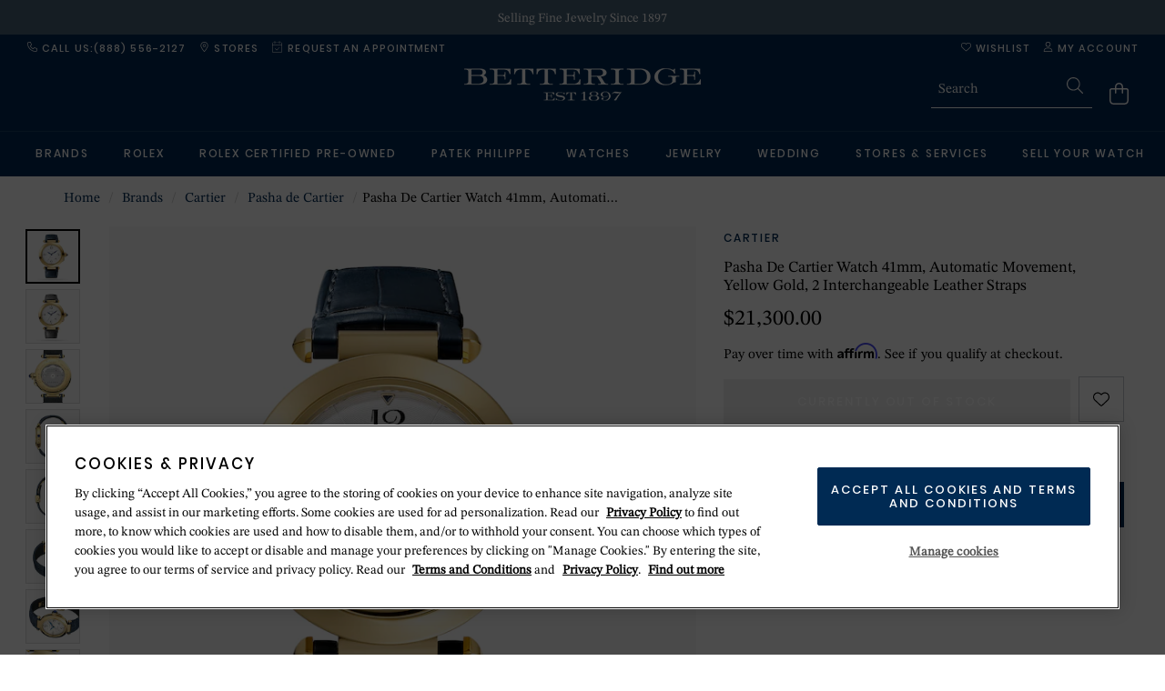

--- FILE ---
content_type: text/html;charset=UTF-8
request_url: https://www.betteridge.com/Cartier-Pasha-De-Cartier-Watch-41mm..-Automatic-Movement..-Yellow-Gold..-2-Interchangeable-Leather-Straps-WGPA0007/p/17311092
body_size: 35382
content:
<!DOCTYPE html>
<html lang="en-us">
<head>
    <title>
        Cartier Pasha De Cartier Watch 41mm, Automatic Movement, Yellow Gold, 2 Interchangeable Leather Straps WGPA0007 | Betteridge</title>
    <meta http-equiv="Content-Type" content="text/html; charset=utf-8"/>
    <meta http-equiv="X-UA-Compatible" content="IE=edge">
    <meta name="viewport" content="width=device-width, initial-scale=1">

    <meta name="keywords" content="Cartier">
<meta name="description" content="Cartier Pasha De Cartier Watch 41mm, Automatic Movement, Yellow Gold, 2 Interchangeable Leather Straps WGPA0007">
<meta name="robots" content="index,follow">
<link rel='shortcut icon' href='/_ui/responsive/betteridge/favicon/favicon.ico'/>
<link rel='config' href='/_ui/responsive/betteridge/favicon/browserconfig.xml'/>
<link rel="apple-touch-icon" sizes="180x180" href="/_ui/responsive/betteridge/favicon/apple-touch-icon.png">
<link rel="icon" type="image/png" sizes="32x32" href="/_ui/responsive/betteridge/favicon/favicon-32x32.png">
<link rel="icon" type="image/png" sizes="16x16" href="/_ui/responsive/betteridge/favicon/favicon-16x16.png">
<link rel="android-chrome-icon" type="image/png" sizes="192x192" href="/_ui/responsive/betteridge/favicon/android-chrome-192x192.png">
<link rel="android-chrome-icon" type="image/png" sizes="256x256" href="/_ui/responsive/betteridge/favicon/android-chrome-256x256.png">
<link rel="manifest" href="/_ui/responsive/betteridge/favicon/site.webmanifest">
<link rel="mask-icon" href="/_ui/responsive/betteridge/favicon/safari-pinned-tab.svg" color="#002a53">
    <link rel="preload" href="/_ui/responsive/betteridge/fonts/Poppins-Medium.woff2" as="font" type="font/woff2" crossorigin>
        <link rel="preload" href="/_ui/responsive/betteridge/fonts/STIXTwoText-Regular.woff2" as="font" type="font/woff2" crossorigin>
        <link rel="preload" href="/_ui/responsive/betteridge/fonts/STIXTwoText-SemiBold.woff2" as="font" type="font/woff2" crossorigin>
    <link rel="stylesheet" type="text/css" media="all" href="/wro/WoS_Group_Core.css?v=150126" />

                <link rel="stylesheet" type="text/css" media="all" href="/_ui/responsive/betteridge/styles.css?v=150126" />
    <style type="text/css">

        @import url("https://content.thewosgroup.com/css/betteridge/betteridge-css-merged-no-mobile-nav.css");  html {     overflow-y: scroll;     scrollbar-gutter: stable; }  @media(max-width:991px) {     div.plp.appliedFilters>div.plp.appliedFilter {         display: none     }      .mobileHeaderIcon.search-form.headerSearchForm.headerTextSearch {         display: none;     }      .mobileHeaderIcon.search-form.headerSearchForm.headerTextSearch.headerSearchForm-MobileShow {         display: block;     } }  .page-search .container.plpContainer.plpContainer-search .productGrid .productTile .productTileText .productTileIfc {     display: none !important; }  @media (min-width:992px) {     .svg.headerIcon {         height: 13px;         width: 12px;     }      .search-button .svg.search {         height: 18px;         width: 18px;     }      .svg.bag {         height: 37px;         width: 37px;         padding-top: 13px;     } }  @media (max-width: 992px) {     span.cartTotal {         left: 8px;     } }  .page-search .productTileAffirmFinance {     visibility: hidden; }  a.headerTextSearchProduct[href*="Rolex"] .headerTextSearchProductPrice {     display: none; }  @media(max-width:991px) {     .desktopFooterSectionHeader {         cursor: pointer;         padding-left: 16px;         padding-right: 16px;     }      .footerColumn.footer-menu-open .desktopFooterSectionHeader:after {         background-image: url(/_ui/responsive/common/fa-svgs/chevron-up-light.svg);         content: '';         background-position: center;         background-repeat: no-repeat;         position: relative;         float: right;         margin-top: 1px;         padding: 0;         height: 12px;         width: 12px     }      .footerColumn .desktopFooterSectionHeader:after {         background-image: url(/_ui/responsive/common/fa-svgs/chevron-down-light.svg);         content: '';         background-position: center;         background-repeat: no-repeat;         position: relative;         float: right;         margin-top: 1px;         padding: 0;         height: 12px;         width: 12px     } }  /*** MOBILE NAVIGATION REDESIGN (SITE-SPECIFIC): START ***/ @media (max-width: 991px) {      .mobile-navigation-body li.back-menu,     .mobile-navigation-body li.home-menu,     #mobile-navigation .mobile-navigation-body .subMenuSectionHeader>a,     .topMobileCourtesyLink:before {         font-weight: 500;         text-transform: uppercase;         text-decoration: none;         font-size: 13px !important;         line-height: 14px;         font-family: 'Poppins';         letter-spacing: 1.5px;         color: #002a53;     }      .mobile-navigation-body li a {         letter-spacing: 0;         font-size: 15px;         color: #002a53;     }      #mobile-navigation .mobile-navigation-header a {         display: block !important;         pointer-events: none;     }      #mobile-navigation .mobile-navigation-header a div {         display: none !important;     }      .mobile-navigation-header a:after {         content: '';         display: block;         border: 0;         height: 17px;         position: absolute;         margin-top: 21px;         width: 100%;         background-image: url(https://content.thewosgroup.com/betteridge/logos/logo-260.png);         background-position: left;         background-repeat: no-repeat;         background-size: contain;         margin-left: 16px;         filter: invert(80%) sepia(13%) saturate(1132%) hue-rotate(188deg) brightness(90%) contrast(84%);     } }  /*** MOBILE NAVIGATION REDESIGN (SITE-SPECIFIC): END ***/ /*** MOBILE NAVIGATION REDESIGN (GLOBAL): START ***/ @media (max-width: 991px) {      .mobile-navigation-close,     .mobile-navigation-header {         height: 56px;     }      #mobile-navigation a:hover {         text-decoration: none !important;     }      #mobile-navigation {         transform: translateX(-100%);         width: calc(100%);         height: 100%;         position: fixed;         top: 0;         left: 0;         background-color: #fff;         z-index: 99999;         transition: all 0.2s ease-out;         display: block;         overflow: hidden;         max-width: 450px;     }      body.mobile-nav-visible #mobile-navigation {         transform: translateX(0%);     }      body.mobile-nav-visible .mobile-navigation-close,     .mobile-navigation-header,     #mobile-navigation .mobile-navigation-header a {         background-color: #fff !important;         color: #000 !important;     }      .mobile-navigation-header {         border-bottom: 1px solid #f1f1f1;     }      .mobile-navigation-close {         display: flex !important;         width: 56px !important;         height: 55px !important;         background-color: rgba(255, 255, 255, 0);         top: 0;         right: 0;         position: fixed;         margin-right: 0px;         border-bottom: 0;         border-left: 0;         opacity: 0;         transition: opacity 1s ease;         text-align: center;         align-items: center;         justify-content: center;     }      .svg.closeNav {         padding-top: 0px;         height: 22px;         top: 0px;         right: 0px;         float: none;         position: relative;     }      .mobile-navigation-body li {         background-color: #FFF     }      #mobile-navigation .mobile-navigation-body {         background-color: #f7f7f7;         max-width: none;     }      .mobile-navigation-body li.mobileCourtesyNav {         background-color: #F7F7F7;     }      #mobile-navigation .mobile-navigation-body .subMenuSectionHeader>a {         padding: 16px;         align-items: end;         height: 80px;     }      .mobile-navigation-body li.home-menu,     .mobile-navigation-body li .subMenuSectionHeader>a,     .topMobileCourtesyLink:before {         background-color: #fff;         height: 72px !important;         display: flex;         align-items: flex-end;         text-transform: uppercase;         letter-spacing: 1px;     }      #mobile-navigation .mobile-navigation-close .svg.closeNav {         filter: invert(0%) sepia(0) saturate(0) hue-rotate(0deg) brightness(100%) contrast(100%);     }      #mobile-navigation .mobile-navigation-header a {         display: none;     }      .mobile-navigation-body li.has-sub-menu>a:after {         height: 15px;         width: 10px;         background-image: url(/_ui/responsive/common/fa-svgs/chevron-right-light.svg);         background-position: center;         background-repeat: no-repeat;         content: '';     }      body.mobile-nav-visible .mobile-nav-page-overlay {         background-color: rgba(0, 0, 0, 0.5);     }      .mobile-navigation-body li.has-sub-menu>a {         justify-content: space-between;     }      .mobile-navigation-body li a {         display: flex;         height: 56px;         flex-direction: row;         align-items: center;         padding: 16px;         border-color: #f1f1f1;         text-transform: capitalize;         letter-spacing: 0;     }      .mobile-navigation-body.show-sub-menu {         overflow-y: auto     }      .mobile-navigation-body li.home-menu {         border-bottom: 1px solid #f1f1f1;     }      .sub-menu {         background-color: #fff;         right: -100%;         position: fixed;         width: 100%;         height: calc(100%);         top: 56px;         overflow-y: auto;         transition: all 0.3s ease-in-out;         overflow-x: hidden;     }      li.has-sub-menu.mobileNavNode.sub-menu-active .sub-menu {         right: 0;         width: 100%;         display: block;     }      .mobile-navigation-body li.back-menu {         cursor: pointer;         padding: 15px;         border-bottom: 1px solid #f1f1f1 !important;         background-color: #f1f1f1;         height: 56px;         display: flex;         align-items: center;         position: sticky;         width: 100%;         top: 0;     }      li.has-sub-menu.mobileNavNode.sub-menu-active>.sub-menu {         height: calc(100% - 56px);         top: 56px;     }      .mobile-navigation-body li.back-menu:before {         content: '';         background-image: url(/_ui/responsive/common/fa-svgs/arrow-left-light.svg);         background-position: center;         background-size: cover;         background-repeat: no-repeat;         margin-right: 16px;         width: 14px;         height: 12px;         margin-left: 0;         right: 0;         position: relative;     }      .sub-menu,     .top-level-menu {         padding-bottom: 80px;     }      .has-sub-menu.mobileNavNode.sub-menu-active>ul {         display: block     }      .sub-menu-active>.sub-menu {         left: 0;         box-shadow: none;     }      ul.sub-menu.mobileNavNode>li:nth-child(2) {         border-top: 1px solid #f1f1f1;         margin-top: 40px     }      li.subMenuSectionHeader.mobileNavNode>.sub-menu {         position: initial;     }      .topMobileCourtesyLink:before {         content: 'Help & Information';         padding: 16px;         color: #000;         background-color: #F7F7F7;         border-bottom: 1px solid #f1f1f1;     }      div#mobile-navigation .sub-menu {         display: none !important;     }      .mobile-nav-visible #mobile-navigation .sub-menu {         display: block !important;     } }  /*** MOBILE NAVIGATION REDESIGN (GLOBAL): END ***/ /*** Recently Viewed Fix ***/ @media(min-width: 992px) {     .recentlyViewed .owl-item.active {         filter: brightness(98%) !important;     }      .recentlyViewed .recentlyViewedHeader {         padding-left: 10px;     } }  @media(max-width: 992px) {     .recentlyViewed .owl-item {         filter: brightness(98%) !important;     }      .recentlyViewed .recentlyViewedHeader {         padding-left: 0px;     } }  .recentlyViewed .recentlyViewedHeader {     color: #002a53 !important; }  .recentlyViewed .owl-item {     padding-right: 8px; }  .recentlyViewedCarousel .owl-nav .owl-next, .recentlyViewedCarousel .owl-nav .owl-next:hover {     right: -15px; }  .recentlyViewedCarousel .owl-nav .owl-prev, .recentlyViewedCarousel .owl-nav .owl-prev:hover {     left: -18px; }  .productShipReturnsComponent .productPageCollapsibleSection {     border-bottom: 1px solid #ddd; }  .recentlyViewedBlock {     margin-top: 0px !important;     margin-bottom: -15px !important; }  .recentlyViewed .container {     width: 100%; }  .recentlyViewedBlock .productPageAltImage {     /* left: -4px; */     padding-right: 8px; }  .recentlyViewed {     padding-top: 0px !important;     margin-top: 0px !important; }  .productShipReturnsComponent {     margin-bottom: 20px !important; }  @media(max-width: 767px) {     .recentlyViewed .col-md-12 {         padding-left: 8px;     }      .recentlyViewed .container {         padding: 0;     }      .recentlyViewed .recentlyViewedHeader {         font-size: 18px !important;     }      .recentlyViewedCarouselContainer {         width: 100% !important;         overflow-y: hidden;     }      .recentlyViewedCarousel .owl-stage {         padding-left: 0px !important;     } }  /*** Recently Viewed Fix End ***/ #cookie-message {     display: none !important; } /* ROLEX CLOCK IN MOBILE NAV LINK FIX */ .rolex-retailer-clock.rolex-mobile a {     position: absolute;     height: 70px;     width: 150px;     z-index: 1; }  a.headerTextSearchSuggestionRow { color:#002a53; } .header a.headerTextSearchProduct { color:#000; }  .pageLabel--terms-and-conditions .onetrust-pc-dark-filter.ot-fade-in, .pageLabel--privacy-policy .onetrust-pc-dark-filter.ot-fade-in { display:none !important; } .rolexPreOwnedProductRow .rolexVatText { display:none; } @media(min-width:890px){ 	#onetrust-pc-sdk { top:5vh !important; min-height:0 !important; max-height:90vh !important; height:90vh !important; } }</style>
<script type="text/javascript" src="/wro/jquery.js?v=150126"></script>
    <style>.productMobileSpecificationComponent.hidden-lg .productSpecification ul.productSpecs li .specLabel { padding-right: 16px; }</style>
    <div class="datalayer dataLayerCustomer" data-customer-status="unregistered"></div>
<script type="application/javascript">

        /* Row 149 */ /* Betteridge New */ /* Monetate page types */ window.monetateQ = window.monetateQ || []; if (document.location.href.indexOf("/c/") > -1) {     window.monetateQ.push(["setPageType", "index"]); } else if (document.location.href.indexOf("/p/") > -1) {     window.monetateQ.push(["setPageType", "product"]); } else if (document.location.href.indexOf("/cart") > -1) {     window.monetateQ.push(["setPageType", "cart"]); } else if (document.location.href.indexOf("/login/checkout") > -1 || document.location.href.indexOf("/checkout/ah/delivery") > -1) {     window.monetateQ.push(["setPageType", "checkout"]); } else if (document.location.href.indexOf("checkout/orderConfirmation") > -1) {     window.monetateQ.push(["setPageType", "purchase"]); } else if (document.location.href.indexOf("/search?") > -1) {     window.monetateQ.push(["setPageType", "search"]); } else if ((document.location.href == "https://www.betteridge.com/") || (document.location.href == "https://www.betteridge.com") || (document.location.href == "https://betteridge-uat.aurumholdings.co.uk/") || (document.location.href == "https://betteridge-uat.aurumholdings.co.uk")) {     window.monetateQ.push(["setPageType", "main"]); } else {     window.monetateQ.push(["setPageType", "other"]); } $(document).ready(function() {     var dataLayer = window.dataLayer = window.dataLayer || [];     var dataObject = {};     var bodyElement = $('body');     switch (bodyElement.data('page-type')) {         case 'CategoryPage':             dataObject = dataLayerCategoryPage(bodyElement);             break;         case 'ProductPage':             dataObject = dataLayerProductPage(bodyElement);             break;         default:             if (bodyElement.hasClass('page-search')) {                 dataObject = dataLayerCategoryPage(bodyElement);             } else {                 dataObject = dataLayerContentPage();             }     }     dataLayer.push(dataObject);     $(document).on("click", "#pagination-LoadPrev", function() {         console.log("load previous");         var firstItemTitle = $(".productTileName")[0].innerText;         var intervalFunc = setInterval(function() {             if (firstItemTitle != $(".productTileName")[0].innerText) {                 clearInterval(intervalFunc);                 console.log("calling dataLayerCategoryPageUpdated");                 dataLayerCategoryPageUpdated({                     first: true,                     last: false                 });             }         }, 50); /* Try every 50ms to wait for updated grid*/     }); /*facet selected*/     $(document).on("click", "#pagination-LoadMore", function() {         console.log("load more");         var numberOfProducts = $(".productTile").length;         var lastItemTitle = $(".productTileName")[numberOfProducts - 1].innerText;         console.log("last item title", lastItemTitle);         var intervalFunc = setInterval(function() {             if ($(".productTileName").last().text() != lastItemTitle) {                 clearInterval(intervalFunc);                 console.log("new last item title", $(".productTileName").last().text());                 console.log("calling dataLayerCategoryPageUpdated");                 dataLayerCategoryPageUpdated({                     first: true,                     last: true                 });             }         }, 50); /* Try every 50ms to wait for updated grid*/     });     $(document).on('click', '.facetsOuterContainer', function() {         var products = $('.productTileName');         var iterations = 0;         var intervalFunc = setInterval(function() {             var updated = false;             if (products.length != $('.productTileName').length) {                 updated = true;             }             if (!updated) {                 products.each(function(index) {                     if (this.innerText != $('.productTileName')[index].innerText) {                         updated = true;                     }                 });             }             if (updated) {                 clearInterval(intervalFunc);                 dataLayerCategoryPageUpdated();             }             if (iterations >= 200) {                 clearInterval(intervalFunc);             }             iterations++;         }, 50); /* Try every 50ms to wait for updated grid*/     }); });  function dataLayerCategoryPage(bodyElement, pagination) {     var dataObject = {};     var skus = [];     if (pagination == 'paged') {         dataObject.event = "paginationClick";     }     var ecommerceObject = {};     ecommerceObject.currencyCode = bodyElement.find('main').data('currency-iso-code');     ecommerceObject.impressions = [];     bodyElement.find('.productTile').each(function(index, element) {         var productObject = {};         var sku = $(this).data('code');         if ($(this).data('category') != "" && $(this).data('category') != undefined && $(this).data('category') != null) {             productObject.name = $(this).data('category') + " " + $(this).find('.productTileName').text();         } else {             productObject.name = $(this).find('.productTileName').text();         }         productObject.id = $(this).data('code');         var dataLayerProduct = $(".dataLayerProduct[data-product-id='" + productObject.id + "']");         productObject.price = dataLayerProduct.attr("data-product-price");         productObject.brand = dataLayerProduct.attr("data-product-brand");         productObject.category = dataLayerProduct.attr("data-product-category");         if ($("ul.pagination li.active").length) {             productObject.list = "Search Results " + parseInt(parseInt($("ul.pagination li.active").attr('data-pagenum')) + 1);         } else {             productObject.list = "Search Results 1";         }         productObject.position = (index + 1);         ecommerceObject.impressions.push(productObject); /* Monetate */         skus[index] = sku;     });     if (document.location.href.indexOf("/c/") > -1) {         window.monetateQ = window.monetateQ || []; /* minicart monetate */         var products = [];         $(".dataLayerProductMinicart").each(function(index) {             var product = [];             product["productId"] = $(this).attr("data-product-id");             product["sku"] = $(this).attr("data-product-id");             product["quantity"] = $(this).attr("data-product-quantity");             product["unitPrice"] = $(this).attr("data-product-price");             product["currency"] = "USD";             products[index] = product;         });         window.monetateQ.push(["addCartRows", products]);         window.monetateQ.push(["addProducts", skus]);         window.monetateQ.push(["trackData", [{             "nonPageView": true         }]]);     } else if (document.location.href.indexOf("/search?") > -1) {         window.monetateQ = window.monetateQ || []; /* minicart monetate */         var products = [];         $(".dataLayerProductMinicart").each(function(index) {             var product = [];             product["productId"] = $(this).attr("data-product-id");             product["sku"] = $(this).attr("data-product-id");             product["quantity"] = $(this).attr("data-product-quantity");             product["unitPrice"] = $(this).attr("data-product-price");             product["currency"] = "USD";             products[index] = product;         });         window.monetateQ.push(["addCartRows", products]);         window.monetateQ.push(["addProducts", skus]);         window.monetateQ.push(["trackData", [{             "nonPageView": true         }]]);     }     dataObject.ecommerce = ecommerceObject;     return dataObject; }  function dataLayerProductPage(bodyElement) {     var dataObject = {};     dataObject.pageType = "Product";     var ecommerceObject = {};     ecommerceObject.currencyCode = bodyElement.find('main').data('currency-iso-code');     var productObject = {};     var productTitle = bodyElement.find('h1.productTitle');     productObject.id = productTitle.data('code');     var dataLayerProduct = $(".dataLayerProduct[data-product-id='" + productObject.id + "']");     productObject.category = dataLayerProduct.attr("data-product-category");     productObject.price = dataLayerProduct.attr("data-product-price");     productObject.name = productTitle.data('name');     productObject.brand = dataLayerProduct.attr("data-product-brand");     ecommerceObject.detail = {};     ecommerceObject.detail.products = [];     ecommerceObject.detail.products.push(productObject);     dataObject.ecommerce = ecommerceObject;     return dataObject; }  function dataLayerContentPage() {     var dataObject = {};     dataObject.pageType = "contentPage";     return dataObject; }  function dataLayerCategoryPageUpdated() {     var dataLayer = window.dataLayer = window.dataLayer || [];     var dataObject = dataLayerCategoryPage($('body'), 'paged');     dataLayer.push(dataObject); } $(document).ready(function() {     var productQuantity = 0;     $("#addToCartSubmit").on("click", function() {         var productTitle = $(".dataLayerProduct").attr('data-product-name');         var productPrice = $(".dataLayerProduct").attr('data-product-price');         var productBrand = $(".dataLayerProduct").attr('data-product-brand');         var productCategory = $(".dataLayerProduct").attr('data-product-category');         var productSku = $(".dataLayerProduct").attr('data-product-id');         var productActionSku = $(".productSpecification ul.productSpecs li").first().find('span.specValue').text().trim();         var productAction = productTitle + ' - ' + productActionSku;         productQuantity++;         dataLayer.push({             'event': 'GAEvent',             'eventCategory': 'Add_to_cart_products',             'eventAction': productAction,             'eventLabel': productPrice,             'ecommerce': {                 'currencyCode': 'USD',                 'add': {                     'products': [{                         'name': productTitle,                         'price': productPrice,                         'brand': productBrand,                         'id': productSku,                         'quantity': productQuantity,                         'category': productCategory                     }]                 }             }         }); /* Monetate add to cart */         window.monetateQ.push(["addCartRows", [{             'productId': productSku,             'sku': productSku,             'quantity': '1',             'unitPrice': productPrice,             'currency': 'USD'         }]]);         window.monetateQ.push(["trackData", [{             "nonPageView": true         }]]);     }); /* Error States */     if ($(".global-alerts")[0]) {         var errorURL = window.location.href;         var errorMessage = $(".global-alerts").text().replace("Ãƒâ€”", "").trim();         dataLayer.push({             'event': 'GAEvent',             'eventCategory': 'Error states',             'eventAction': errorURL,             'eventLabel': errorMessage         });     } }); /* Basket add/remove from cart */ $(document).ready(function() {     $(document).on('click', '.basketProductQuantity', function() {         var basketQuantity = $(this).val();         $(".basketProductQuantity").change(function() {             var productsBlock = $(this).closest(".basketProductRow");             var cartProductSku = productsBlock.attr("data-product-code"); /* dataLayer class target with product sku match */             var dataLayerProduct = $(".dataLayerProduct[data-product-id='" + cartProductSku + "']");             var cartProductCategory = dataLayerProduct.attr("data-product-category");             var cartProductTitle = dataLayerProduct.attr("data-product-name");             var cartProductBrand = dataLayerProduct.attr("data-product-brand");             var cartProductPrice = dataLayerProduct.attr("data-product-price");             var quantityCalculation = basketQuantity - this.value;             if (quantityCalculation > 0) {                 dataLayer.push({                     'event': 'Basket',                     'eventCategory': 'Change Quantity',                     'eventAction': 'Decrease',                     'eventLabel': quantityCalculation,                     'ecommerce': {                         'remove': {                             'products': [{                                 'name': cartProductTitle,                                 'price': cartProductPrice,                                 'brand': cartProductBrand,                                 'category': cartProductCategory,                                 'id': cartProductSku,                                 'pageType': 'Cart',                                 'quantity': quantityCalculation                             }]                         }                     },                     'eventCallback': function() {                         pageURL;                     },                     'eventTimeout': 2000                 });             } else if (quantityCalculation < 0) {                 dataLayer.push({                     'event': 'Basket',                     'eventCategory': 'Change Quantity',                     'eventAction': 'Increase',                     'eventLabel': quantityCalculation * -1,                     'ecommerce': {                         'currencyCode': 'USD',                         'add': {                             'products': [{                                 'name': cartProductTitle,                                 'price': cartProductPrice,                                 'brand': cartProductBrand,                                 'category': cartProductCategory,                                 'id': cartProductSku,                                 'pageType': 'Cart',                                 'quantity': quantityCalculation * -1                             }]                         }                     },                     'eventCallback': function() {                         pageURL;                     },                     'eventTimeout': 2000                 });             }         });     }); }); /* Remove from cart on remove item button click */ $(document).ready(function() {     $(document).on('click', '.basketRemoveItem', function() {         var productsBlock = $(this).parents(".basketProductRow");         var minicartBlock = $(".miniCartExpandedRow");         var cartProductSku = productsBlock.attr("data-product-code");         var dataLayerProduct = $(".dataLayerProduct[data-product-id='" + cartProductSku + "']");         var cartProductCategory = dataLayerProduct.attr("data-product-category");         var cartProductTitle = dataLayerProduct.attr("data-product-name");         var cartProductPrice = dataLayerProduct.attr("data-product-price");         var cartProductQuantity = dataLayerProduct.attr("data-product-quantity");         var cartProductBrand = dataLayerProduct.attr("data-product-brand");         dataLayer.push({             'event': 'Basket',             'eventCategory': 'Remove',             'eventAction': 'Main Cart',             'ecommerce': {                 'remove': {                     'products': [{                         'name': cartProductTitle,                         'price': cartProductPrice,                         'brand': cartProductBrand,                         'category': cartProductCategory,                         'id': cartProductSku,                         'quantity': cartProductQuantity,                         'pageType': 'Cart'                     }]                 }             }         });     }); }); $(document).ready(function() {     $(document).on('click', '.miniCartEntryRemove', function() {         var index = $('.miniCartEntryPriceRow .miniCartEntryRemove').index(this);         var minicartTitle = $("a.miniCartTitle span:nth-child(2):eq(" + index + ")").text().trim();         var minicartBrand = $("span.miniCartBrandName:eq(" + index + ")").text().trim();         var itemPrice = parseFloat($(".miniCartEntryPrice:eq(" + index + ")").text().replace("$", "").replace(",", "").trim()).toFixed(2);         var $productDiv = $(this).parents(".cartProductDetailsInfo");         var productName = $productDiv.find('a span').text();         var urlParts = $(this).parents('.miniCartDetails').find("a").attr("href").split('/');         var minicartSku = urlParts[urlParts.length - 1];         var minicartQuantity = $(this).parents('.miniCartDetails').find(".miniCartQuantity").text().toLowerCase().replace("x", "").trim();         var unitPrice = (itemPrice / minicartQuantity).toFixed(2);         dataLayer.push({             'event': 'GAEvent',             'eventCategory': 'removeFromCart',             'eventAction': 'Mini Cart',             'eventLabel': 'undefined',             'ecommerce': {                 'remove': {                     'products': [{                         'name': minicartTitle,                         'price': unitPrice,                         'brand': minicartBrand,                         'id': minicartSku,                         'quantity': minicartQuantity,                         'pageType': 'miniCart'                     }]                 }             }         });     }); }); $(document).ready(function() {     $('.checkoutLoginForm button[type=submit]').on("click", function() {         if ($('.checkoutLoginForm-Guest').is(':visible')) {             dataLayer.push({                 'event': 'GAEvent',                 'eventCategory': 'Checkout',                 'eventAction': 'Login',                 'eventLabel': 'Guest'             });         } else {             dataLayer.push({                 'event': 'GAEvent',                 'eventCategory': 'Checkout',                 'eventAction': 'Login',                 'eventLabel': 'Returning'             });         }     });     $('.checkoutLoginForm.checkoutLoginForm-Login a.passwordForgotten').on("click", function() {         dataLayer.push({             'event': 'GAEvent',             'eventCategory': 'Checkout',             'eventAction': 'Login',             'eventLabel': 'Forgotten Password'         });     }); }); $(document).ready(function() {     $('button.addNewDeliveryAddressAction.checkoutAction').on("click", function() {         dataLayer.push({             'event': 'GAEvent',             'eventCategory': 'Checkout',             'eventAction': 'Add new address',             'eventLabel': 'N/A'         });     }); }); $(document).ready(function() {     $("select#deliveryAddressForm-regionIso").change(function() {         var stateOption = $(this).find("option:selected").text();         dataLayer.push({             'event': 'GAEvent',             'eventCategory': 'Checkout',             'eventAction': 'New delivery address - state dropdown',             'eventLabel': stateOption         });     }); }); $(document).ready(function() {     var hover = $(".item.productImageGallery-Standard");     $(hover).on('mouseover', function() {         var productUrl = document.URL;         dataLayer.push({             'event': 'GAEvent',             'eventCategory': 'Zoom',             'eventAction': 'Hovered',             'eventLabel': productUrl         });     }); }); $(document).ready(function() {     $('.deliveryOptionBlock .deliveryOptionMain button#findAStoreSearchButton').on("click", function() {         var storeInput = $('#pac-input').val();         dataLayer.push({             'event': 'GAEvent',             'eventCategory': 'Basket',             'eventAction': 'Store Finder',             'eventLabel': storeInput         });     }); }); $(document).ready(function() {     $('#pickUpFromStorePopup button#pickUpStoreSearchButton').on("click", function() {         var storeInput = $('#pac-input-pickup').val();         dataLayer.push({             'event': 'GAEvent',             'eventCategory': 'Basket',             'eventAction': 'Store Finder',             'eventLabel': storeInput         });     }); }); /* Store Locator */ $(document).ready(function() {     $(document).on('click', '.findAStoreSearchBoxResult .storeFinderSpan a:first-child', function() {         dataLayer.push({             'event': 'GAEvent',             'eventCategory': 'Store_Locator',             'eventAction': 'Click Button',             'eventLabel': 'More info'         });     });     $(document).on('click', '.findAStoreSearchBoxResult .storeFinderSpan a:last-child', function() {         dataLayer.push({             'event': 'GAEvent',             'eventCategory': 'Store_Locator',             'eventAction': 'Click Button',             'eventLabel': 'Book an Appointment'         });     });     $(".storeDetailsLinks .bookAnAppointment").on("click", function() {         dataLayer.push({             'event': 'GAEvent',             'eventCategory': 'Store_Locator',             'eventAction': 'Click Button',             'eventLabel': 'Book an Appointment'         });     });     $(".storeDetailsLinks .contactStoreLink").on("click", function() {         dataLayer.push({             'event': 'GAEvent',             'eventCategory': 'Store_Locator',             'eventAction': 'Click Button',             'eventLabel': 'Contact Store'         });     });     $(".storeDetailsLinks a:nth-child(4)").on("click", function() {         dataLayer.push({             'event': 'GAEvent',             'eventCategory': 'Store_Locator',             'eventAction': 'Click Button',             'eventLabel': 'Get Directions'         });     });     $("#findAStoreSearchBox #findAStoreSearchButton").on("click", function() {         dataLayer.push({             'event': 'GAEvent',             'eventCategory': 'Store_Locator',             'eventAction': 'Click Button',             'eventLabel': 'Find A Store Button'         });     }); /* Coupon Code Basket */     $("input.basketPromotionCode").change(function() {         var couponCode = $(this).val();         $("#basketPromotionCodeSubmit").on("click", function() {             dataLayer.push({                 'event': 'GAEvent',                 'eventCategory': 'Basket',                 'eventAction': 'Discount Code',                 'eventLabel': couponCode             });         });     }); }); $(document).ready(function() {     $('.mainNav ul li a').on("click", function() {         var index = $(".mainNav ul li a").index(this);         var desktopNavAction = $(".nav-hover a").attr("aria-label");         var desktopNavLabel = $(".mainNav ul li a:eq(" + index + ")").text().trim();         dataLayer.push({             'event': 'GAEvent',             'eventCategory': 'Global_Nav',             'eventAction': desktopNavAction,             'eventLabel': desktopNavLabel         });     });     $('.mainNav ul li a').on("click", function() {         var index = $(".mainNav ul li a").index(this);         var desktopNavAction = $(".nav-hover a").attr("aria-label");         var desktopNavLabel = $(".mainNav ul li a:eq(" + index + ")").text().trim();         dataLayer.push({             'event': 'GAEvent',             'eventCategory': 'Global_Nav_Desktop',             'eventAction': desktopNavAction,             'eventLabel': desktopNavLabel         });     }); /* New Mobile Nav */     $('#mobile-navigation ul li:not(.has-sub-menu) a').on("click", function() {         var navLabel = $(this).text();         var navAction = navLabel;         if ($(this).parents('.top-level-menu').find("li.sub-menu-active a").length) {             navAction = $(this).parents('.top-level-menu').find("li.sub-menu-active a").first().text();         }         dataLayer.push({             'event': 'GAEvent',             'eventCategory': 'Global_Nav_Mobile',             'eventAction': navAction,             'eventLabel': navLabel         });     });     $('#mobile-navigation ul li:not(.has-sub-menu) a').on("click", function() {         var navLabel = $(this).text();         var navAction = navLabel;         if ($(this).parents('.top-level-menu').find("li.sub-menu-active a").length) {             navAction = $(this).parents('.top-level-menu').find("li.sub-menu-active a").first().text();         }         dataLayer.push({             'event': 'GAEvent',             'eventCategory': 'Global_Nav',             'eventAction': navAction,             'eventLabel': navLabel         });     }); }); $(document).ready(function() {     $(document).on('click', '.facetAction', function() {         var name = $(this).text().split("(")[0].trim();         var url = window.location.href;         dataLayer.push({             'event': 'GAEvent',             'eventCategory': 'Faceted navigation',             'eventAction': name,             'eventLabel': url,             'eventValue': undefined         });     }); /* Customer Status */     var customerStatus = $('.dataLayerCustomer').attr('data-customer-status');     if ($('.dataLayerCustomer').attr('data-customer-status') !== 'unregistered') {         dataLayer.push({             'event': 'setCustStatus',             'customerStatus': customerStatus         });     } }); $(document).ready(function() {     $(document).on('click', '.shippingPickUpBlock-ContinueToPayment button[type=submit]', function() {         if ($('.shippingPickUpSwitcherOption-PickUp').hasClass('active')) {             dataLayer.push({                 'event': 'GAEvent',                 'eventCategory': 'Checkout',                 'eventAction': 'Delivery',                 'eventLabel': 'Click & Collect'             });         } else if ($('.shippingPickUpSwitcherOption-Shipping').hasClass('active')) {             var shippingOption = $('.deliveryOptionButton.selected').find('.deliveryDetailsTitle').text().trim();             dataLayer.push({                 'event': 'GAEvent',                 'eventCategory': 'Checkout',                 'eventAction': 'Delivery',                 'eventLabel': shippingOption             });         }     });     $('#deliveryOptionsPostcodeButton').on("click", function() {         var taxPostcode = $("input#deliveryOptionsPostcode").val();         dataLayer.push({             'event': 'GAEvent',             'eventCategory': 'Basket',             'eventAction': 'Tax',             'eventLabel': taxPostcode         });     });     $(document).on('click', '.cmsBannerCarouselComponent .owl-item ', function() {         var bannerName = $(this).find("img").attr("title");         var bannerURL = $(this).find("a").attr('href');         dataLayer.push({             'event': 'promotionClick',             'ecommerce': {                 'promoClick': {                     'promotions': [{                         'name': bannerName,                         'creative': 'banner'                     }]                 }             },             'eventCallback': function() {                 document.location = bannerURL;             },             'eventTimeout': 2000         });     }); }); /* Promotion Banner Impressions */ $(document).ready(function() {     var promotions = [];     if ($('.page-homepage').length) {         var intervalFunction = setInterval(function() {             $(".cmsBannerCarouselComponent").find(".owl-item").not(".cloned").each(function(index) {                 var banner = {};                 banner["name"] = $(this).find("img").attr("title");                 banner["creative"] = "Banner";                 banner["position"] = index + 1;                 promotions[index] = banner;             });             dataLayer.push({                 'ecommerce': {                     'promoView': {                         promotions                     }                 }             });             clearInterval(intervalFunction);         }, 500);     } }); /* stock status pdp */ $(document).ready(function() {     var productURL = window.location.href;     if ($(".addToCartButton.inStock")[0]) {         dataLayer.push({             'event': 'GAEvent',             'eventCategory': 'Stock_status',             'eventAction': 'In stock',             'eventNonInteraction': true,             'eventLabel': productURL         });     } else if ($(".addToCartButton.outOfStock")[0]) {         dataLayer.push({             'event': 'GAEvent',             'eventCategory': 'Stock_status',             'eventAction': 'Out of stock',             'eventNonInteraction': true,             'eventLabel': productURL         });     } else if ($("#productContactCTA")[0]) {         dataLayer.push({             'event': 'GAEvent',             'eventCategory': 'Stock_status',             'eventNonInteraction': true,             'eventAction': 'Out of stock',             'eventLabel': productURL         });     } /* Stock Checker */     $('.add_to_cart_form #findStockSearchButton').on("click", function() {         var checkExist = setInterval(function() {             if ($('.pslStock').length > 0) {                 clearInterval(checkExist);                 $('.pslStoreName').each(function(index) {                     var storeName = $(this).text();                     var productStock = $(this).parent().find('.pslStock').text();                     dataLayer.push({                         'event': 'GAEvent',                         'eventCategory': 'Stock Checker',                         'eventAction': productStock,                         'eventLabel': storeName                     });                 });             }         }, 500);     }); }); /* Order Confirmation */ $(document).ready(function() {     if (document.location.href.indexOf('checkout/orderConfirmation') > -1) {         var products = [];         var confirmationNumber = $('.confirmationPageReference b').text().trim();         var confirmationRevenue = $('.dataLayerCartPrice').text().trim();         var confirmationTax = $('.dataLayerCartTax').text().trim();         var confirmationShipping = $('.dataLayerCartShippingCost').text().trim();         var confirmationCoupon = $('.dataLayerVoucher').text().trim();         $(".dataLayerProduct").each(function(index) {             var product = {};             product["name"] = $(this).attr("data-product-name");             product["id"] = $(this).attr("data-product-id");             product["price"] = parseFloat($(this).attr("data-product-price")).toFixed(2);             product["brand"] = $(this).attr("data-product-brand");             product["category"] = $(this).attr("data-product-category");             product["quantity"] = parseInt($(this).attr("data-product-quantity"));             products[index] = product;         });         dataLayer.push({             event: "GAEvent",             eventCategory: "Order confirmation",             ecommerce: {                 currencyCode: 'USD',                 purchase: {                     actionField: {                         id: confirmationNumber,                         affiliation: 'Online Store',                         revenue: confirmationRevenue,                         tax: confirmationTax,                         shipping: confirmationShipping,                         coupon: confirmationCoupon                     },                     products: products                 }             }         });     } }); /* PLP Clicks */ $(document).ready(function() {     $(document).on('click', '.productTile', function() {         var productObj = [];         var product = {};         product["position"] = $('.productTile').index(this) + 1;         var tileSku = $(this).attr("data-code");         var dataLayerProduct = $(".dataLayerProduct[data-product-id='" + tileSku + "']");         product["url"] = $(this).find('a').attr('href');         product["category"] = dataLayerProduct.attr("data-product-category");         product["name"] = dataLayerProduct.attr("data-product-name");         product["price"] = dataLayerProduct.attr("data-product-price");         product["brand"] = dataLayerProduct.attr("data-product-brand");         product["id"] = dataLayerProduct.attr("data-product-id");         if ($("ul.pagination li.active").length) {             product["list"] = "Search Results " + parseInt(parseInt($("ul.pagination li.active").attr('data-pagenum')) + 1);         } else {             product["list"] = "Search Results 1";         }         dataLayer.push({             'event': 'productClick',             'ecommerce': {                 'click': {                     'actionField': {                         'list': product.list                     },                     'products': [{                         'name': product.name,                         'price': product.price,                         'brand': product.brand,                         'category': product.category,                         'id': product.id,                         'position': product.position                     }]                 }             },             'eventCallback': function() {                 document.location = product.url             },             'eventTimeout': 2000         });     }); }); /* Checkout steps */ $(document).ready(function() {     var checkoutVoucher = $('.dataLayerVoucher').text().trim();     var customerStatus = $(".dataLayerCustomer").attr("data-customer-status");     if (customerStatus === "unregistered") {         customerStatus = 'Guest';     } else if (customerStatus === "purchaser") {         customerStatus = 'Guest';     } else {         customerStatus = 'Express';     }     $(document).on("click", "#spGuestSignInButton", function() {         var products = [];         $(".dataLayerProduct").each(function(index) {             var product = {};             product["name"] = $(this).attr("data-product-name");             product["id"] = $(this).attr("data-product-id");             product["price"] = $(this).attr("data-product-price");             product["brand"] = $(this).attr("data-product-brand");             product["category"] = $(this).attr("data-product-category");             product["quantity"] = $(this).attr("data-product-quantity");             products[index] = product;         });         dataLayer.push({             event: "checkout",             eventCategory: "Checkout step 1",             ecommerce: {                 checkout: {                     actionField: {                         step: 1,                         coupon: checkoutVoucher,                         overview: "Guest"                     },                     products: products,                 },             },         });     });     $(document).on("click", "#spLoginForm #spCheckoutFormSubmitBtn", function() {         var products = [];         $(".dataLayerProduct").each(function(index) {             var product = {};             product["name"] = $(this).attr("data-product-name");             product["id"] = $(this).attr("data-product-id");             product["price"] = $(this).attr("data-product-price");             product["brand"] = $(this).attr("data-product-brand");             product["category"] = $(this).attr("data-product-category");             product["quantity"] = $(this).attr("data-product-quantity");             products[index] = product;         });         dataLayer.push({             event: "checkout",             eventCategory: "Checkout step 1",             ecommerce: {                 checkout: {                     actionField: {                         step: 1,                         coupon: checkoutVoucher,                         overview: "Express",                     },                     products: products,                 },             },         });     });     if (document.location.href.indexOf('checkout/sp') > -1) {         var products = [];         $(".dataLayerProduct").each(function(index) {             var product = {};             product["name"] = $(this).attr("data-product-name");             product["id"] = $(this).attr("data-product-id");             product["price"] = $(this).attr("data-product-price");             product["brand"] = $(this).attr("data-product-brand");             product["category"] = $(this).attr("data-product-category");             product["quantity"] = $(this).attr("data-product-quantity");             products[index] = product;         });         dataLayer.push({             'event': 'checkout',             eventCategory: 'checkout step 2',             'ecommerce': {                 'checkout': {                     'actionField': {                         'step': 2,                         coupon: checkoutVoucher,                         overview: customerStatus,                     },                     'products': products,                 },             },         });     } else {         /* do nothing */ }     $(document).on("click", ".spCheckoutContinueToPayment", function() {         var products = [];         $(".dataLayerProduct").each(function(index) {             var product = {};             product["name"] = $(this).attr("data-product-name");             product["id"] = $(this).attr("data-product-id");             product["price"] = $(this).attr("data-product-price");             product["brand"] = $(this).attr("data-product-brand");             product["category"] = $(this).attr("data-product-category");             product["quantity"] = $(this).attr("data-product-quantity");             products[index] = product;         });         dataLayer.push({             event: "checkout",             eventCategory: "Checkout step 3",             ecommerce: {                 checkout: {                     actionField: {                         step: 3,                         coupon: checkoutVoucher,                         overview: customerStatus,                     },                     products: products,                 },             },         });     });     $(document).on("click", ".spCheckoutPaymentBlock #adyenDummyPaymentButton", function() {         var products = [];         $(".dataLayerProduct").each(function(index) {             var product = {};             product["name"] = $(this).attr("data-product-name");             product["id"] = $(this).attr("data-product-id");             product["price"] = $(this).attr("data-product-price");             product["brand"] = $(this).attr("data-product-brand");             product["category"] = $(this).attr("data-product-category");             product["quantity"] = $(this).attr("data-product-quantity");             products[index] = product;         });         dataLayer.push({             event: "checkout",             eventCategory: "Checkout step 4",             ecommerce: {                 checkout: {                     actionField: {                         step: 4,                         coupon: checkoutVoucher,                         overview: customerStatus,                     },                     products: products,                 },             },         });     }); /*     if (document.location.href.indexOf('checkout/orderConfirmation') > -1) {         var products = [];         $(".dataLayerProduct").each(function(index) {             var product = {};             product["name"] = $(this).attr("data-product-name");             product["id"] = $(this).attr("data-product-id");             product["price"] = parseFloat($(this).attr("data-product-price")).toFixed(2);             product["brand"] = $(this).attr("data-product-brand");             product["category"] = $(this).attr("data-product-category");             product["quantity"] = parseInt($(this).attr("data-product-quantity"));             products[index] = product;         });         dataLayer.push({             'event': 'checkout',             'actionField': {                 'step': 5,                 'coupon': checkoutVoucher,                 'overview': customerStatus             },             'products': products         });     } else {         } */     if (document.location.href.indexOf("/cart") > -1) {         var products = [];         var basketCoupon = $(".dataLayerVoucher").text().trim();         var cartPrice = $(".dataLayerCartPrice").text().trim();         $(".dataLayerProduct").each(function(index) {             var product = {};             product["name"] = $(this).attr("data-product-name");             product["id"] = $(this).attr("data-product-id");             product["price"] = parseFloat($(this).attr("data-product-price")).toFixed(2);             product["brand"] = $(this).attr("data-product-brand");             product["category"] = $(this).attr("data-product-category");             product["quantity"] = parseInt($(this).attr("data-product-quantity"));             products[index] = product;         });         dataLayer.push({             event: "GAEvent",             eventCategory: "Shopping Cart",             coupon: basketCoupon,             total: cartPrice,             shoppingcart: {                 products: products,             },         });     } else {         /* Do nothing */ } /* Monetate */     window.monetateQ = window.monetateQ || [];     if ($('body').attr('data-page-type') == 'ProductPage') {         /* On Page Load */         let productSku = $('.dataLayerProduct').attr('data-product-id');         window.monetateQ.push(["addProductDetails", [{             productId: productSku,             sku: productSku         }]]); /* Remove from minicart */ /* Monetate Cart */     } else if (document.location.href.indexOf("/cart") > -1) {         var products = [];         $(".dataLayerProduct").each(function(index) {             var product = [];             product["productId"] = $(this).attr("data-product-id");             product["sku"] = $(this).attr("data-product-id");             product["unitPrice"] = parseFloat($(this).attr("data-product-price")).toFixed(2);             product["quantity"] = parseInt($(this).attr("data-product-quantity"));             product["currency"] = "USD";             products[index] = product;         });         console.log(products);         window.monetateQ.push(["addCartRows", products]);     } else if (document.location.href.indexOf("/checkout/orderConfirmation/") > -1) {         var products = [];         $(".dataLayerProduct").each(function(index) {             var product = {};             product["purchaseId"] = $(".confirmationPageReference b").text().trim();             product["productId"] = $(this).attr("data-product-id");             product["sku"] = $(this).attr("data-product-id");             product["quantity"] = parseInt($(this).attr("data-product-quantity"));             product["unitPrice"] = parseFloat($(this).attr("data-product-price")).toFixed(2);             product["currency"] = "USD";             products[index] = product;         });         window.monetateQ.push(["addPurchaseRows", products]);     } else {         /* do nothing */ } /* minicart remove */     $(document).on('click', '.miniCartEntryRemove', function() {         var index = $('.miniCartEntryPriceRow .miniCartEntryRemove').index(this);         var itemPrice = parseFloat($(".miniCartEntryPrice:eq(" + index + ")").text().replace("$", "").replace(",", "").trim()).toFixed(2);         var $productDiv = $(this).parents(".cartProductDetailsInfo");         var urlParts = $(this).parents('.miniCartDetails').find("a").attr("href").split('/');         var minicartSku = urlParts[urlParts.length - 1];         var minicartQuantity = $(this).parents('.miniCartDetails').find(".miniCartQuantity").text().toLowerCase().replace("x", "").trim();         var unitPrice = (itemPrice / minicartQuantity).toFixed(2);         window.monetateQ.push(["addCartRows", [{             'productId': minicartSku,             'sku': minicartSku,             'quantity': minicartQuantity,             'unitPrice': unitPrice,             'currency': 'USD'         }]]);         window.monetateQ.push(["trackData", [{             "nonPageView": true         }]]);     }); /* minicart push */     if ($('body').length && !$('body').hasClass('page-cartPage') && !$('body').hasClass('page-productGrid') && !$('body').hasClass('page-search')) {         var products = [];         $(".dataLayerProductMinicart").each(function(index) {             var product = [];             product["productId"] = $(this).attr("data-product-id");             product["sku"] = $(this).attr("data-product-id");             product["quantity"] = $(this).attr("data-product-quantity");             product["unitPrice"] = $(this).attr("data-product-price");             product["currency"] = "USD";             products[index] = product;         });         window.monetateQ.push(["addCartRows", products]);     }     if (document.location.href.indexOf("/c/") > -1 || document.location.href.indexOf("/search?") > -1) {         /* do nothing */ } else {         window.monetateQ.push(["trackData", [{             "nonPageView": true         }]]);     } });</script>
<!-- Google Tag Manager -->
<script>(function(w,d,s,l,i){w[l]=w[l]||[];w[l].push({'gtm.start':
new Date().getTime(),event:'gtm.js'});var f=d.getElementsByTagName(s)[0],
j=d.createElement(s),dl=l!='dataLayer'?'&l='+l:'';j.async=true;j.src=
'https://www.googletagmanager.com/gtm.js?id='+i+dl;f.parentNode.insertBefore(j,f);
})(window,document,'script','dataLayer','GTM-N3C2C9S');</script>
<!-- End Google Tag Manager -->





  















    

    

        

    

    

    <script type="application/ld+json">
        {"@context": "http://schema.org/",
            "@type": "Product",
            "name": "Pasha De Cartier Watch 41mm, Automatic Movement, Yellow Gold, 2 Interchangeable Leather Straps",
            "brand": {
                "@type": "Brand",
                "name": "Cartier"
            },
            "description":"Cartier Pasha De Cartier Watch 41mm, Automatic Movement, Yellow Gold, 2 Interchangeable Leather Straps WGPA0007",
            "sku":"17311092",
            "mpn":"WGPA0007",
            "image": "https://content.thewosgroup.com/productimage/17311092/17311092_1.jpg",
            
                
                
                    "offers":{
                        "@type":"Offer",
                        "priceCurrency":"USD",
                        "price":"21300.00",
                        
                            
                            
                            
                                "availability":"http://schema.org/OutOfStock"
                            
                        
                    }
                
            

        }
    </script>

</head>

<body class="page-productDetails pageType-ProductPage template-pages-product-productPageLayout  smartedit-page-uid-productDetails smartedit-page-uuid-eyJpdGVtSWQiOiJwcm9kdWN0RGV0YWlscyIsImNhdGFsb2dJZCI6IkJldHRlcmlkZ2VfVVNfQ29udGVudENhdGFsb2ciLCJjYXRhbG9nVmVyc2lvbiI6Ik9ubGluZSJ9 smartedit-catalog-version-uuid-Betteridge_US_ContentCatalog/Online  language-en_US loggedIn-false"
      data-page-type="ProductPage" data-currency="de.hybris.platform.commercefacades.storesession.data.CurrencyData@615ec841" data-searchProvider="ATTRAQT">

<!-- Google Tag Manager (noscript) -->
<noscript><iframe src="https://www.googletagmanager.com/ns.html?id=GTM-N3C2C9S"
height="0" width="0" style="display:none;visibility:hidden"></iframe></noscript>
<!-- End Google Tag Manager (noscript) -->
<main data-currency-iso-code="USD">

            <a id="skipToMainContent" href="#mainContent" alt='Skip to main content'
               aria-label='Skip to main content'>
                Skip to main content</a>

            <div class="header">

    <div class="promoBarComponent " id="promoBarComponent-promoBarComponent" style="background-color: #486277" data-rotation-delay="8000">
        <div>
                Selling Fine Jewelry Since 1897</div>

        <div>
                Authorized Retailer of Luxury Brands</div>

        </div>

    <div class="upperHeaderContainer container hidden-sm hidden-xs">
        <div class="row">
            <div class="upperHeader col-md-6 hidden-sm hidden-xs">

            <a href="tel:(888) 556-2127" class="pull-left">
                <object class="svg headerIcon" data="/_ui/responsive/common/fa-svgs/phone-light.svg" title="phone"></object>
                Call Us:(888) 556-2127</a>


            <a href="/store-finder" class="pull-left">
                <object class="svg headerIcon" data="/_ui/responsive/common/fa-svgs/location-dot-light.svg" title="location-dot"></object>
                stores</a>

        </div>
        <div class="upperHeader col-md-6 hidden-sm hidden-xs">

            <a href='/login' class="pull-right headerLoginLink">
                    <object class="svg headerIcon"
                            data="/_ui/responsive/common/fa-svgs/user-light.svg" title="user"></object>
                    My Account</a>

            <div id="wishlistHeader" class="headerLoginLink">
                <a href='/my-account/wishlist' class="pull-right">
                    <object class="svg headerIcon"
                            data="/_ui/responsive/common/fa-svgs/heart-light.svg" title="heart"></object>
                    Wishlist</a>


                <div class="wishlistLoggedOut wishlistExpanded hidden-xs hidden-sm">

                    <div class="wishlistCursorBridge"></div>
                    <div class="wishlistDropdownArrow"></div>

                    <div class="wishlistExpandedRows">

                        <div class="wishlistExpandedRow wishlistActions">
                            <a href="/my-account/wishlist" class="wishlistViewListButton">
                                View Wishlist</a>
                        </div>

                    </div>

                    <span class="wishlistAccountMessage">
		        	Did you know that if you're signed in you can save your list for later?</span>

                        <a href="/login" id="wishlistSignInButton">
                            Sign In</a>
                        <a href="/login" class="wishlistCreateAccButton">
                            Create Account</a>
                    </div>
            </div>

        </div>

    </div>
    </div>
    <div class="container">
        <div class="row middleHeader">
            <div class="col-md-4 col-xs-4">

    <div class="rolex-retailer-clock"></div>

        <script src="https://static.rolex.com/retailers/clock/retailercall.js"></script>
        <script>
            var rdp = new RolexRetailerClock();
            var rdpConfig = {
                dealerAPIKey: 'd98dd95ce488d24f47e22979f13f77dc',
                lang: 'en_us',
                colour: 'gold'
            }
            try {
                rdp.getRetailerClock(rdpConfig);
            } catch (err) {
            }
        </script>
    <div class="mobileHeaderIcon pull-left hidden-md hidden-lg mobile-navigation-button">
            <object class="svg menu" data="/_ui/responsive/common/fa-svgs/bars-light.svg" title="bars"></object>
    </div>

    <div class="mobileHeaderIcon pull-left hidden-md hidden-lg">
        <a href="/store-finder" aria-label='stores'>
            <object class="svg headerIcon location" data="/_ui/responsive/common/fa-svgs/location-dot-light.svg" title="location-dot"></object>
        </a>
    </div>

</div>

<div class="col-md-4 col-xs-4 siteLogo">

    <a href="/">
        




    
        <img alt='Back to Home' src="https://content.thewosgroup.com/betteridge/logos/logo-260.png">
    
    





</a>

</div>

<div class="col-md-4 col-xs-4 searchAndCartContainer">
    <div class="mobileHeaderIcon pull-right hidden-md hidden-lg">
        <a href="#" class="mobileSearchShow" aria-label='Search'>
            <object class="svg search" data="/_ui/responsive/common/fa-svgs/magnifying-glass-light.svg" title="magnifying-glass"></object>

        </a>
    </div>

    <div class="mobileHeaderIcon search-form headerSearchForm headerTextSearch">

                <div class="headerTextSearchMobileClose hidden-lg hidden-md"><object class="svg xmark" data="/_ui/responsive/common/fa-svgs/xmark-light.svg" title="xmark"></object></div>

                <input type="text" class="search-bar"
                       aria-label="Search"
                       text="Search"
                       placeholder="Search"
                       data-original-input="">

                <div class="search-clear hidden-md hidden-lg"><object class="svg xmark" data="/_ui/responsive/common/fa-svgs/circle-xmark-duotone.svg" title="xmark-circle"></object></div>
                <button type="submit" class="search-button" aria-label='Search Button'
                        title='Search Button'><object class="svg search"
                                                                                            data="/_ui/responsive/common/fa-svgs/magnifying-glass-light.svg" title="magnifying-glass"></object></button>

                <div class="headerTextSearchSuggestionsContainer" style="display:none;">

                    <div class="headerTextSearchSuggestions hidden-sm hidden-xs">
                        <div class="headerTextSearchSuggestionsContainerTitle">
                            Suggestions</div>

                        <div class="headerTextSearchSuggestionsContentContainer">
                            <div class="headerTextSearchSuggestion">
                            </div>
                            <div class="headerTextSearchViewAll hidden-sm hidden-xs">
                                View All Results</div>
                        </div>
                    </div>
                    <div class="headerTextSearchProductSuggestions hidden-sm hidden-xs">
                        <div class="headerTextSearchSuggestionsContainerTitle">
                            Products</div>
                        <div class="headerTextSearchSuggestionsContentContainer">

                        </div>
                    </div>

                    <div class="headerTextSearchSuggestions headerTextSearchSuggestionsMobileViewAll hidden-md hidden-lg hidden-sm hidden-xs">
                        <div class="headerTextSearchViewAll">
                            View All Results</div>
                    </div>
                </div>
            </div>
        <div class='mobileHeaderIcon shopping-bag pull-right '>
        <a href="/cart" class='headerCartBlock' alt='Link to Checkout' aria-label='Link to Checkout'>
            <object class="svg bag"
                    data="/_ui/responsive/common/fa-svgs/bag-shopping-light.svg" title="shopping-bag"></object>
            <span class="cartTotal" id="headerCartTotal"></span>
        </a>
        <a href="/cart" class="headerCheckoutBlock miniCartButton hidden-xs hidden-sm">
            Checkout</a>

        <div class='miniCartExpanded hidden-xs hidden-sm'>

            <div class="miniCartShapingBlock"></div>

            <div class="miniCartExpandedRows">

                </div>

            <div class="miniCartExpandedTotalsRow">

                <span class="miniCartExpandedTotalsRowValue miniCartTotalItems">
                    </span>

                <span class="miniCartExpandedTotalsRowLabel">
                    Total Items:</span>

            </div>

            <div class="miniCartExpandedTotalsRow noBorder">

                <span class="miniCartExpandedTotalsRowValue miniCartSubtotal">
                    </span>

                <span class="miniCartExpandedTotalsRowLabel">
                     Subtotal:</span>

            </div>

            <a href="/cart" class="miniCartButton">
                Go to Shopping Bag</a>

        </div>
    </div>

</div>



</div>
        <div class="row mobileSearchRow hidden-lg hidden-md">
            <div class="mobileSearchRowInner">
                <input type="text" class="mobileSearchShowInput"/>
                <object class="svg mobileSearch" data="/_ui/responsive/common/fa-svgs/magnifying-glass-light.svg" title="magnifying-glass"></object>
            </div>
        </div>
    </div>

    <!-- Desktop Navigation -->
<div 
     class="navigationBar navigationBar-desktop hidden-sm hidden-xs ">
    <div class="container">
        <div class="row">
            <div class="col-md-12 positionStatic">

                <div class="mainNav">
                    <ul class="rolloverArea">
                        <li class="desktopMainNavNode ">
                                    












    
        

        

        

        

        

        
            

            
                <a href="/c/Brands"  >Brands</a>
            
        
    
    

<div class="dropdown-nav">

                                                    <div class="container" style="max-width: 1200px;">         <div class="col-lg-2 col-md-2">                 <h3>Brands</h3>                 <ul>                         <li> <a href="/rolex/discover">Rolex</a> </li>                         <li> <a href="/c/Brands/Patek-Philippe">Patek Philippe</a> </li>                         <li> <a href="/c/Brands/Angelus">Angelus</a> </li>                         <li> <a href="/c/Brands/Arnold-and-Son">Arnold &amp; Son</a> </li>                         <li> <a href="/c/Brands/Betteridge">Betteridge</a> </li>                         <li> <a href="/c/Brands/Blancpain">Blancpain</a> </li>                         <li> <a href="/c/Brands/Breitling">Breitling</a> </li>                         <li> <a href="/c/Brands/Cartier">Cartier</a> </li>                         <li> <a href="/c/Brands/CHANEL">CHANEL</a> </li>                         <li> <a href="/c/Brands/Citizen">Citizen</a> </li>                         <li> <a href="/David-Yurman">David Yurman</a> </li>                 </ul>         </div>         <div class="col-lg-2 col-md-2">                 <h3>&nbsp;</h3>                 <ul>                         <li> <a href="/c/Brands/Dinh-Van">Dinh Van</a> </li>                         <li> <a href="/c/Brands/Fope">FOPE</a> </li>                         <li> <a href="/c/Brands/Hearts-On-Fire">Hearts on Fire</a> </li>                         <!--  <li><a href="/c/Brands/De-Beers">De Beers</a></li>-->                         <li> <a href="/c/Brands/H.-Moser-and.-Cie">H.Moser &amp; Cie</a> </li>                         <li> <a href="/c/Brands/Jacob-and.-Co">Jacob &amp; Co</a> </li>                         <li> <a href="/c/Brands/Jaeger-LeCoultre">Jaeger-LeCoultre</a> </li>                         <li> <a href="/c/Brands/J-Fine">J Fine</a> </li>                         <li> <a href="/c/Brands/John-Hardy">John Hardy</a> </li>                         <li> <a href="/c/Brands/Leo-Pizzo">Leo Pizzo</a> </li>                         <li> <a href="/c/Brands/Longines">Longines</a> </li>                         <li> <a href="/c/Brands/Marco-Bicego">Marco Bicego</a> </li>                 </ul>         </div>         <div class="col-lg-2 col-md-2">                 <h3>&nbsp;</h3>                 <ul>                         <li> <a href="/c/Brands/Messika">Messika</a> </li>                         <li> <a href="/c/Brands/Mikimoto">Mikimoto</a> </li>                         <li> <a href="/c/Brands/Nivada-Grenchen">Nivada Grenchen</a> </li>                         <li> <a href="/c/Brands/Nouvel-Heritage">Nouvel Heritage</a> </li>                         <li> <a href="/c/Brands/Oris">Oris</a> </li>                         <li> <a href="/c/Brands/Omega">Omega</a> </li>                         <li> <a href="/c/Brands/Paul-Morelli">Paul Morelli</a> </li>                         <li> <a href="/c/Brands/Panerai">Panerai</a> </li>                         <li> <a href="/c/Brands/Pomellato">Pomellato</a> </li>                         <li> <a href="/c/Brands/Porsche-Design">Porsche Design</a> </li>                         <li> <a href="/c/Watches/Pre-Owned-Watches">Pre-Owned Watches</a> </li>                 </ul>         </div>         <div class="col-lg-2 col-md-2">                 <h3>&nbsp;</h3>                 <ul>                         <li> <a href="/c/Brands/Roberto-Coin">Roberto Coin</a> </li>                         <li> <a href="/c/Brands/Robert-Procop">Robert Procop</a> </li>                         <li> <a href="/c/Brands/Serafino-Consoli">Serafino Consoli</a> </li>                         <li> <a href="/c/Brands/Tabayer">Tabayer</a> </li>                         <li> <a href="/c/Brands/Timex">Timex</a> </li>                         <li> <a href="/c/Brands/Tudor">Tudor</a> </li>                         <li> <a href="/c/Brands/Uneek">Uneek</a> </li>                         <li> <a href="/c/Brands/Vhernier">Vhernier</a> </li>                         <li> <a href="/c/Brands/WOLF">WOLF</a> </li>                         <li> <a href="/c/Brands/Yeprem">Yeprem</a> </li>                 </ul>         </div>         <div class="col-lg-2 col-md-2">                 <h3>&nbsp;</h3>         </div>         <div class="col-lg-2 col-md-2">                 <h3>&nbsp;</h3>         </div> </div></div>

                                        </li>
                            <li class="desktopMainNavNode ">
                                    












    
        

        

        

        

        

        
            

            
                <a href="/rolex/discover"  >Rolex</a>
            
        
    
    

<div class="dropdown-nav">

                                                    <div class="container" style="max-width: 1200px;">     <div class="col-lg-2 col-md-2">         <h3>By Category</h3>         <ul>             <li><a href="/rolex/discover">Discover Rolex</a></li>             <li><a href="/rolex/watches">Rolex Watches</a></li>             <li><a href="/rolex/new-watches-2025">New Watches 2025</a></li>             <li><a href="/rolex/accessories">Rolex Accessories</a></li>             <li><a href="/rolex/watchmaking">Watchmaking</a></li>             <li><a href="/rolex/servicing">Servicing</a></li>             <li><a href="/rolex/world-of-rolex">World of Rolex</a></li>             <li><a href="/rolex/mayors">Rolex at Mayors</a></li>             <li><a href="/rolex/contact">Contact Us</a></li>         </ul>     </div>     <div class="col-lg-2 col-md-2">         <h3>By Collection</h3>         <ul>             <li><a href="/rolex/air-king">Air-King</a></li>             <li><a href="/rolex/cosmograph-daytona">Cosmograph Daytona</a></li>             <li><a href="/rolex/datejust">Datejust</a></li>             <li><a href="/rolex/day-date">Day-Date</a></li>             <li><a href="/rolex/deepsea">Deepsea</a></li>             <li><a href="/rolex/explorer">Explorer</a></li>             <li><a href="/rolex/gmt-master-ii">GMT-Master II</a></li>             <li><a href="/rolex/lady-datejust">Lady-Datejust</a></li>         </ul>     </div>     <div class="col-lg-2 col-md-2">         <h3></h3>         <ul>             <li><a href="/rolex/land-dweller">Land-Dweller</a></li>             <li><a href="/rolex/oyster-perpetual">Oyster Perpetual</a></li>             <li><a href="/rolex/sea-dweller">Sea-Dweller</a></li>             <li><a href="/rolex/sky-dweller">Sky-Dweller</a></li>             <li><a href="/rolex/submariner">Submariner</a></li>             <li><a href="/rolex/yacht-master">Yacht-Master</a></li>             <li><a href="/rolex/1908">1908</a></li>         </ul>     </div>     <div class="col-lg-2 col-md-2">         <!-- <h3>Featured</h3>   <ul>     <li><a           href="/c/Rolex-Watches?q=fh_view_size%3D48%26fh_view%3Dlister%26wosg_site%3Dmayors_us%26fh_refpath%3D142787a3-ea0e-40ac-b98d-997d922b2909%26fh_refview%3Dlister%26fh_reffacet%3Dstyle%26fh_location%3D%252f%252fcatalog01%252fen_US%252fcategories%253c%257bcatalog01_rolexwatches%257d%252fstyle%253e%257bmen%257d&sort=">Men's           Watches</a></li>     <li><a           href="/c/Rolex-Watches?q=fh_view_size%3D48%26fh_view%3Dlister%26wosg_site%3Dmayors_us%26fh_refpath%3D142787a3-ea0e-40ac-b98d-997d922b2909%26fh_refview%3Dlister%26fh_reffacet%3Dstyle%26fh_location%3D%252f%252fcatalog01%252fen_US%252fcategories%253c%257bcatalog01_rolexwatches%257d%252fstyle%253e%257bwomen%257d&sort=">Ladies           Watches</a></li>     <li><a           href="/c/Rolex-Watches?q=fh_view_size%3D48%26fh_view%3Dlister%26wosg_site%3Dmayors_us%26fh_refpath%3Dd760c4c7-99af-4bbb-8af3-f8f9794ebfde%26fh_refview%3Dlister%26fh_reffacet%3Dmaterial%26fh_location%3D%252f%252fcatalog01%252fen_US%252fcategories%253c%257bcatalog01_rolexwatches%257d%252fmaterial%253e%257bgold%257d&sort=">Gold           Watches</a></li>   </ul>-->     </div>     <div class="col-lg-4 col-md-4 dropdownHtmlBlock"><a href="/rolex/day-date"><img                 src="https://api.thewosgroup.com//medias/rolex-nav-image-jan26.jpg?context=[base64]"                 loading="lazy" alt="Rolex Day-Date - Discover More" /><span                 style="display:block!important;text-align: center;">Rolex Day-Date</a> </div> </div></div>

                                        </li>
                            <li class="desktopMainNavNode noDropdown">
                                    












    
        

        

        

        

        

        
            

            
                <a href="/rolex-certified-pre-owned"  >Rolex Certified Pre-Owned</a>
            
        
    
    

</li>
                            <li class="desktopMainNavNode ">
                                    












    
        

        

        

        

        

        
            

            
                <a href="/c/Brands/Patek-Philippe"  >Patek Philippe</a>
            
        
    
    

<div class="dropdown-nav">

                                                    <div class="container" style="max-width: 1200px;">     <div class="col-lg-2 col-md-2">         <h3>By Category</h3>         <ul>             <li><a href="/c/Brands/Patek-Philippe">Patek Philippe</a></li>             <li><a href="/c/Brands/Patek-Philippe?q=&sort=-publisheddate">The Collection</a></li>             <li><a href="/store-finder">Find Nearest Store</a></li>         </ul>     </div>     <div class="col-lg-2 col-md-2">         <h3>By Collection</h3>         <ul>             <li><a href="/c/Brands/Patek-Philippe/Calatrava">Calatrava</a></li>             <li><a href="/c/Brands/Patek-Philippe/Complications">Complication</a></li>             <li><a href="/c/Brands/Patek-Philippe/Twenty-4">Twenty-4</a></li>         </ul>     </div>     <div class="col-lg-2 col-md-2">         <h3>Featured</h3>         <ul>             <li><a                     href="/c/Brands/Patek-Philippe?q=fh_view_size%3D48%26fh_view%3Dsearch%26wosg_site%3Dbetteridge_us%26fh_refpath%3Dac29ea81-1abb-4109-8e76-2a993f7f2e1c%26fh_refview%3Dlister%26fh_reffacet%3Drecipient%26fh_location%3D%252f%252fcatalog01%252fen_US%252fcategories%253c%257bcatalog01_brands%257d%252fcategories%253c%257bcatalog01_brands_patekphilippe%257d%252frecipient%253e%257bforhim%257d&sort=">Men's                     Watches</a></li>             <li><a                     href="/c/Brands/Patek-Philippe/c/Brands/Patek-Philippe?q=fh_view_size%3D48%26fh_view%3Dsearch%26wosg_site%3Dbetteridge_us%26fh_refpath%3Dac29ea81-1abb-4109-8e76-2a993f7f2e1c%26fh_refview%3Dlister%26fh_reffacet%3Drecipient%26fh_location%3D%252f%252fcatalog01%252fen_US%252fcategories%253c%257bcatalog01_brands%257d%252fcategories%253c%257bcatalog01_brands_patekphilippe%257d%252frecipient%253e%257bforher%257d&sort=">Ladies                     Watches</a></li>         </ul>     </div>     <div class="col-lg-2 col-md-2">         <h3></h3>         <ul></ul>     </div>     <div class="col-lg-4 col-md-4 dropdownHtmlBlock"> <a href="/c/Brands/Patek-Philippe?q=%3Arelevance"> <img                 src="https://content.thewosgroup.com/betteridge/nav/betteridge-patek-philippe-nav-may23.jpg"                 loading="lazy" alt="Patek Philippe Watches" width="370" height="260" fetchpriority="low" /><span>Patek                 Philippe Watches</span> </a> </div> </div></div>

                                        </li>
                            <li class="desktopMainNavNode ">
                                    












    
        

        

        

        

        

        
            

            
                <a href="/c/Watches?q=%3Alatest-additions"  >Watches</a>
            
        
    
    

<div class="dropdown-nav">

                                                    <div class="container" style="max-width: 1200px;">         <div class="col-lg-2 col-md-2">                 <h3>By Category</h3>                 <ul>                         <li><a href="/c/Watches">All Watches</a></li>                         <li><a href="/c/Watches/New-Launchess">Latest Arrivals</a></li>                         <li><a href="/c/Watches/Mens-Watches">Mens Watches</a></li>                         <li><a href="/c/Watches/Ladies-Watches">Ladies Watches</a></li>                 </ul>         </div>         <div class="col-lg-2 col-md-2">                 <h3>By Collection</h3>                 <ul>                         <li><a href="/c/Watches/Best-Sellers">Best Sellers</a></li>                         <li><a href="/c/Watches/Exclusive-Watches">Exclusive Watches</a></li>                         <li><a href="/c/Watches/Dive-Watches">Dive Watches</a></li>                         <li><a href="/c/Watches/Smart-Watches">Smart Watches</a></li>                         <li><a href="/c/Watches/Dress-Watches">Dress Watches</a></li>                         <li><a href="/c/Watches/Sports-Watches">Sport Watches</a></li>                         <li><a href="/c/Watches/Pilot-Watches">Pilot Watches</a></li>                 </ul>         </div>         <div class="col-lg-2 col-md-2">                 <h3>By Price</h3>                 <ul>                         <li><a href="/c/Watches?q=:relevance:priceValue:%5B110%20TO%201000%5D">Under $1,000</a></li>                         <li><a href="/c/Watches?q=:relevance:priceValue:%5B1000%20TO%202500%5D">$1,000 - $2,500</a></li>                         <li><a href="/c/Watches?q=:relevance:priceValue:%5B2500%20TO%205000%5D">$2,500 - $5,000</a></li>                         <li><a href="/c/Watches?q=:relevance:priceValue:%5B5000%20TO%2010000%5D">$5,000 - $10,000</a>                         </li>                         <li><a href="/c/Watches?q=:relevance:priceValue:%5B10000%20TO%20NaN%5D">Over $10,000</a></li>                 </ul>         </div>         <div class="col-lg-2 col-md-2">                 <h3>By Popular Brands</h3>                 <ul>                         <li><a href="/rolex/discover">Rolex</a></li>                         <li><a href="/store/4215">Patek Philippe</a></li>                         <li><a href="/c/Brands/Breitling">Breitling</a></li>                         <li><a href="/c/Brands/Cartier">Cartier</a></li>                                <li><a href="/c/Brands/CHANEL?q=fh_view_size%3D48%26fh_view%3Dsearch%26wosg_site%3Dbetteridge_us%26fh_refpath%3Dfeb8d5ab-7cef-40dc-9be5-23ecced99ac9%26fh_refview%3Dlister%26fh_reffacet%3Dcategory%26fh_location%3D%252f%252fcatalog01%252fen_US%252fcategories%253c%257bcatalog01_brands%257d%252fcategories%253c%257bcatalog01_brands_chanel%257d%252fcategory%253e%257bwatches%257d&sort=">Chanel</a></li>                         <li><a href="/c/Brands/Grand-Seiko">Grand Seiko</a></li>                         <li><a href="/c/Brands/Jaeger-LeCoultre">Jaeger-LeCoultre</a></li>                         <li><a href="/c/Brands/Omega">OMEGA</a></li>                         <li><a href="/c/Brands/TAG-Heuer">TAG Heuer</a></li>                         <li><a href="/c/Brands/Tudor">Tudor</a></li>                         <li><a href="/c/Brands/WOLF">WOLF</a></li>                         <li><a href="View All">View All</a></li>                 </ul>         </div>         <div class="col-lg-4 col-md-4 dropdownHtmlBlock"> <a href="/rolex/watches"><img                                 src="https://content.thewosgroup.com/mayors/navigation/mayors-nav-rolex-aug22.jpg"                                 loading="lazy" /></a> </div> </div></div>

                                        </li>
                            <li class="desktopMainNavNode ">
                                    












    
        

        

        

        

        

        
            

            
                <a href="/c/Jewelry"  >Jewelry</a>
            
        
    
    

<div class="dropdown-nav">

                                                    <div class="container" style="max-width: 1200px;">         <div class="col-lg-2 col-md-2">                 <h3>By Type</h3>                 <ul>                         <li> <a href="/c/Jewelry">All Jewelry</a> </li>                         <li> <a href="/c/Jewelry/Bracelets">Bracelets</a> </li>                         <li> <a href="/c/Jewelry/Earrings">Earrings</a> </li>                         <li> <a href="/c/Jewelry/Necklaces">Necklaces &amp; Pendants</a> </li>                         <li> <a href="/c/Jewelry/Rings">Rings</a> </li>                 </ul> <br>                 <h3>By Collection</h3>                 <ul>                         <li> <a href="/c/Jewelry/Collections/Designer-Jewelry">Designer Jewelry</a> </li>                         <li> <a href="/c/Jewelry/Collections/Luxury-Jewelry">Luxury Jewelry</a> </li>                         <li> <a href="/c/Jewelry/Collections/Birthstones">Birthstones</a> </li>                         <li> <a href="/c/Jewelry/Collections/Mens-Jewelry">Mens Jewelry</a> </li>                         <li> <a href="/c/Jewelry/Wedding-Jewelry">Wedding Jewelry</a> </li>                         <li> <a href="/c/Brands/Vintage-And-Estate-Jewelry">Vintage & Estate Jewelry</a> </li>                 </ul>         </div>         <div class="col-lg-2 col-md-2">                 <h3>By Metal</h3>                 <ul>                         <li> <a href="/c/Jewelry/Platinum-Jewelry">Platinum</a> </li>                         <li> <a href="/c/Jewelry/Silver-Jewelry">Silver</a> </li>                         <li> <a href="/c/Jewelry/Rose-Gold-Jewelry">Rose Gold</a> </li>                         <li> <a href="/c/Jewelry/Yellow-Gold-Jewelry">Yellow Gold</a> </li>                         <li> <a href="/c/Jewelry/White-Gold-Jewelry">White Gold</a> </li>                 </ul> <br>                 <h3>By Gemstone</h3>                 <ul>                         <li> <a href="/c/Jewelry/Gemstones">All Gemstones</a> </li>                         <li> <a href="/c/Jewelry/Gemstones/Diamond">Diamond</a> </li>                         <li> <a href="/c/Jewelry/Gemstones/Emerald">Emerald</a> </li>                         <li> <a href="/c/Jewelry/Gemstones/Pearl">Pearl</a> </li>                         <li> <a href="/c/Jewelry/Gemstones/Ruby">Ruby</a> </li>                         <li> <a href="/c/Jewelry/Gemstones/Sapphire">Sapphire</a> </li>                 </ul>         </div>         <div class="col-lg-2 col-md-2">                 <h3>Featured Brands</h3>                 <ul> <!--      <li><a href="/c/Brands/AandFurst">A &amp; Furst</a></li>-->                         <!--      <li><a href="/c/Brands/Aletto-Brothers">Aletto Brothers</a></li>-->                         <!--  <li> <a href="/c/Brands/Anita-Ko">Anita Ko</a> </li>-->                         <li> <a href="/c/Brands/Betteridge">Betteridge</a> </li>                         <!--<li> <a href="/c/Brands/Betteridge-Estate">Betteridge Estate</a> </li>-->                         <!--<li> <a href="/c/Brands/Buccellati">Buccellati</a> </li>-->                         <li><a href="/David-Yurman">David Yurman</a></li>                         <li> <a href="/c/Brands/Fope">FOPE</a> </li>                         <li> <a href="/c/Brands/Hearts-On-Fire">Hearts on Fire</a> </li>                         <li> <a href="/c/Brands/J-Fine">J Fine</a> </li>                         <li> <a href="/c/Brands/John-Hardy">John Hardy</a> </li>                         <li> <a href="/c/Brands/Leo-Pizzo">Leo Pizzo</a> </li>                         <li> <a href="/c/Brands/Marco-Bicego">Marco Bicego</a> </li>                         <li> <a href="/c/Brands/Messika">Messika</a> </li>                         <li> <a href="/c/Brands/Mikimoto">Mikimoto</a> </li>                         <li> <a href="/c/Brands/Nouvel-Heritage">Nouvel Heritage</a> </li>                         <li> <a href="/c/Brands/Paul-Morelli">Paul Morelli</a> </li>                         <li> <a href="/c/Brands/Pomellato">Pomellato</a> </li>                         <li> <a href="/c/Brands/Roberto-Coin">Roberto Coin</a> </li>                         <li> <a href="/c/Brands/Robert-Procop">Robert Procop</a> </li>                          <li> <a href="/c/Brands/Serafino-Consoli">Serafino Consoli</a> </li>                         <li> <a href="/c/Brands/Tabayer">Tabayer</a> </li>                         <li> <a href="/c/Brands/Uneek">Uneek</a> </li>                         <li> <a href="/c/Brands/Vhernier">Vhernier</a> </li>                         <li> <a href="/c/Brands/Yeprem">Yeprem</a> </li>                 </ul>         </div>         <div class="col-lg-2 col-md-2">                 <h3>Bespoke</h3>                 <ul>                         <li> <a href="/bespoke-jewelry">Bespoke Jewelry</a> </li>                 </ul>         </div>         <div class="col-lg-4 col-md-4 dropdownHtmlBlock"> <a href="/bespoke-jewelry"> <img                                 src="https://content.thewosgroup.com/betteridge/nav/betteridge-nav-bespoke-sep23.jpg"                                 loading="lazy" alt="Jewelry" width="370" height="260" fetchpriority="low" />                         <span>Bespoke Jewelry</span> </a> </div> </div></div>

                                        </li>
                            <li class="desktopMainNavNode ">
                                    












    
        

        

        

        

        

        
            

            
                <a href="/c/Jewelry/Rings/Wedding-Rings"  >Wedding</a>
            
        
    
    

<div class="dropdown-nav">

                                                    <div class="container" style="max-width: 1200px;">   <div class="col-lg-2 col-md-2">     <h3>By Style</h3>     <ul>       <li><a href="/c/Jewelry/Rings/Wedding-Rings">All Wedding Rings</a></li>       <li><a href="/c/Jewelry/Rings/Wedding-Rings/Mens-Wedding-Rings">Mens Wedding Rings</a></li>       <li><a href="/c/Jewelry/Rings/Wedding-Rings/Ladies-Wedding-Rings">Ladies Wedding Rings</a></li>       <li><a href="/c/Jewelry/Rings/Eternity-Rings">Eternity Rings</a></li>     </ul>   </div>   <div class="col-lg-2 col-md-2">     <h3>By Metal</h3>     <ul>       <li><a href="/c/Jewelry/Rings/Wedding-Rings/Platinum-Wedding-Rings">           <div id="cssCircle" class="platinum" alt="Platinum"></div>Platinum         </a></li>       <li><a href="/c/Jewelry/Rings/Wedding-Rings/Rose-Gold-Wedding-Rings">           <div id="cssCircle" class="rosegold" alt="Rose Gold"></div>Rose Gold         </a></li>       <li><a href="/c/Jewelry/Rings/Wedding-Rings/Yellow-Gold-Wedding-Rings">           <div id="cssCircle" class="yellowgold" alt="Yellow Gold"></div>Yellow Gold         </a></li>       <li><a href="/c/Jewelry/Rings/Wedding-Rings/White-Gold-Wedding-Rings">           <div id="cssCircle" class="whitegold" alt="White Gold"></div>White Gold         </a></li>     </ul>   </div>   <div class="col-lg-2 col-md-2">     <h3>Wedding Jewelry</h3>     <ul>       <li><a href="/c/Jewelry/Wedding-Jewelry">All Wedding Jewelry</a></li>       <li><a           href="/c/Jewelry/Wedding-Jewelry?q=fh_view_size%3D48%26fh_view%3Dsearch%26wosg_site%3Dbetteridge_us%26fh_refpath%3Dfeb8d5ab-7cef-40dc-9be5-23ecced99ac9%26fh_refview%3Dlister%26fh_reffacet%3Dcategory%26fh_location%3D%252f%252fcatalog01%252fen_US%252fcategories%253c%257bcatalog01_jewellery%257d%252fcategories%253c%257bcatalog01_jewellery_bridaljewellery%257d%252fcategory%253e%257bbracelets%257d&sort=">Bracelets</a>       </li>       <li><a           href="/c/Jewelry/Wedding-Jewelry?q=fh_view_size%3D48%26fh_view%3Dsearch%26wosg_site%3Dbetteridge_us%26fh_refpath%3Dfeb8d5ab-7cef-40dc-9be5-23ecced99ac9%26fh_refview%3Dlister%26fh_reffacet%3Dcategory%26fh_location%3D%252f%252fcatalog01%252fen_US%252fcategories%253c%257bcatalog01_jewellery%257d%252fcategories%253c%257bcatalog01_jewellery_bridaljewellery%257d%252fcategory%253e%257bearrings%257d&sort=">Earrings</a>       </li>       <li><a           href="/c/Jewelry/Wedding-Jewelry?q=fh_view_size%3D48%26fh_view%3Dsearch%26wosg_site%3Dbetteridge_us%26fh_refpath%3Dfeb8d5ab-7cef-40dc-9be5-23ecced99ac9%26fh_refview%3Dlister%26fh_reffacet%3Dcategory%26fh_location%3D%252f%252fcatalog01%252fen_US%252fcategories%253c%257bcatalog01_jewellery%257d%252fcategories%253c%257bcatalog01_jewellery_bridaljewellery%257d%252fcategory%253e%257bnecklaces%257d&sort=">Necklaces</a>       </li>     </ul>   </div>   <div class="col-lg-2 col-md-2">     <h3>Anniversaries</h3>     <ul>       <li><a href="/c/Jewelry/Rings/Eternity-Rings">Eternity Rings</a></li>     </ul>   </div>   <div class="col-lg-4 col-md-4 dropdownHtmlBlock"> <a href="/c/Jewelry/Rings/Wedding-Rings"><img src="https://content.thewosgroup.com/betteridge/nav/nav-wedding-sep22.jpg" loading="lazy" alt="Wedding" width="370" height="260"         fetchpriority="low" /><span>All Rings</span></a> </div> </div></div>

                                        </li>
                            <li class="desktopMainNavNode ">
                                    












    
        

        

        

        

        

        
            

            
                <a href="/store-finder"  >Stores & Services</a>
            
        
    
    

<div class="dropdown-nav">

                                                    <div class="container bespoke-dropdown">     <div class="row">         <div class="brand-nav-block image-block col-xs-12 col-md-3">             <h3>Stores</h3><div>                 <a href="/stores/aspen-co"><img fetchpriority="low" src="https://content.thewosgroup.com/betteridge/nav/stores/aspen.jpg" alt="Aspen, CO" loading="lazy" width="303" height="303"> <span>Aspen, CO</span>                 </a>             </div>         </div>         <div class="brand-nav-block image-block col-xs-12 col-md-3">      <h3>&nbsp;</h3>       <div>                 <a href="/stores/greenwich-ct">                     <img fetchpriority="low" src="https://content.thewosgroup.com/betteridge/nav/stores/greenwich.jpg" alt="Greenwich, CT" loading="lazy" width="303" height="303"> <span>Greenwich, CT</span>                 </a>             </div>         </div>         <div class="brand-nav-block image-block col-xs-12 col-md-3">             <h3>&nbsp;</h3><div>                 <a href="/stores/vail-co">  <img fetchpriority="low" src="https://content.thewosgroup.com/betteridge/nav/stores/vail.jpg" alt="Vail, CO" loading="lazy" width="303" height="303"> <span>Vail, CO</span>                 </a>             </div>         </div> <div class="brand-nav-block image-block col-xs-12 col-md-2" style="margin-left: 30px;">             <h3>Services</h3><div> <ul>                                         <li>                                                                                                                                                                         <a href="/bespoke-design">Bespoke Design</a>                                  </li>                                         <li>                                                                                                                                                                         <a href="/jewelry-repair">Jewelry Repair</a>                                  </li>                                         <li>                                                                                                                                                                         <a href="/watch-repair">Watch Repair</a>                                  </li>                                         <li>                                                                                                                                                                         <a href="/engraving">Engraving</a>                                  </li>                                         <li>                                                                                                                                                                         <a href="/selling-offers">Offers</a>                                  </li>                                         <li>                                                                                                                                                                         <a href="/appraisals">Appraisals</a>                                  </li>                                         </ul>                </div>         </div>     </div> </div></div>

                                        </li>
                            <li class="desktopMainNavNode noDropdown">
                                    












    
        

        

        

        

        

        
            

            
                <a href="/sell-your-watch"  >Sell Your Watch</a>
            
        
    
    

</li>
                            </ul>
                </div>

            </div>
        </div>
    </div>
</div>

<!-- Mobile Navigation -->

<div id="mobile-navigation" class="">
    <div class="mobile-navigation-header">

        <a href='/login'>
                <div class="col-sm-6 col-xs-6">
                    <object class="svg headerIcon user"
                            data="/_ui/responsive/common/fa-svgs/user-light.svg" title="user"></object>
                    Sign In</div>
            </a>
        </div>
    <div class="mobile-navigation-body">
        <ul class="top-level-menu">
            <li class="home-menu">Shop by Category</li>

            <li class="has-sub-menu mobileNavNode ">
                                <a href="#">Brands</a>
                                        <ul class="sub-menu mobileNavNode">
                                    <li class="back-menu" aria-label="Back">Back</li>

                                    <li class="subMenuSectionHeader mobileNavNode ">

                                                    <a href="#" aria-label="BrandsWatch Brands">Watch Brands</a>
                                                    <ul class="sub-menu">

                                                        <li class="mobileNavNode mobileNavNode">
                                                                












    
        

        

        

        

        

        
            

            
                <a href="/rolex/discover"  class="mobileNavLink ">Rolex</a>
            
        
    
    

</li>

                                                        <li class="mobileNavNode mobileNavNode">
                                                                












    
        

        

        

        

        

        
            

            
                <a href="/c/Brands/Patek-Philippe"  class="mobileNavLink ">Patek Philippe</a>
            
        
    
    

</li>

                                                        <li class="mobileNavNode mobileNavNode">
                                                                












    
        

        

        

        

        

        
            

            
                <a href="/c/Brands/Angelus"  class="mobileNavLink ">Angelus</a>
            
        
    
    

</li>

                                                        <li class="mobileNavNode mobileNavNode">
                                                                












    
        

        

        

        

        

        
            

            
                <a href="/c/Brands/Arnold-and-Son"  class="mobileNavLink ">Arnold & Son</a>
            
        
    
    

</li>

                                                        <li class="mobileNavNode mobileNavNode">
                                                                












    
        

        

        

        

        

        
            

            
                <a href="/c/Brands/Blancpain"  class="mobileNavLink ">Blancpain</a>
            
        
    
    

</li>

                                                        <li class="mobileNavNode mobileNavNode">
                                                                












    
        

        

        

        

        

        
            

            
                <a href="/c/Brands/Breitling"  class="mobileNavLink ">Breitling</a>
            
        
    
    

</li>

                                                        <li class="mobileNavNode mobileNavNode">
                                                                












    
        

        

        

        

        

        
            

            
                <a href="/c/Brands/Cartier"  class="mobileNavLink ">Cartier</a>
            
        
    
    

</li>

                                                        <li class="mobileNavNode mobileNavNode">
                                                                












    
        

        

        

        

        

        
            

            
                <a href="/c/Brands/CHANEL?q=fh_view_size%3D48%26fh_view%3Dsearch%26wosg_site%3Dbetteridge_us%26fh_refpath%3Dfeb8d5ab-7cef-40dc-9be5-23ecced99ac9%26fh_refview%3Dlister%26fh_reffacet%3Dcategory%26fh_location%3D%252f%252fcatalog01%252fen_US%252fcategories%253c%257bcatalog01_brands%257d%252fcategories%253c%257bcatalog01_brands_chanel%257d%252fcategory%253e%257bwatches%257d&sort="  class="mobileNavLink ">CHANEL</a>
            
        
    
    

</li>

                                                        <li class="mobileNavNode mobileNavNode">
                                                                












    
        

        

        

        

        

        
            

            
                <a href="/c/Brands/Citizen"  class="mobileNavLink ">Citizen</a>
            
        
    
    

</li>

                                                        <li class="mobileNavNode mobileNavNode">
                                                                












    
        

        

        

        

        

        
            

            
                <a href="/c/Brands/H.Moser-and.-Cie"  class="mobileNavLink ">H. Moser & Cie</a>
            
        
    
    

</li>

                                                        <li class="mobileNavNode mobileNavNode">
                                                                












    
        

        

        

        

        

        
            

            
                <a href="/c/Brands/Jacob-and.-Co"  class="mobileNavLink ">Jacob & Co</a>
            
        
    
    

</li>

                                                        <li class="mobileNavNode mobileNavNode">
                                                                












    
        

        

        

        

        

        
            

            
                <a href="/c/Brands/Jaeger-LeCoultre"  class="mobileNavLink ">Jaeger-LeCoultre</a>
            
        
    
    

</li>

                                                        <li class="mobileNavNode mobileNavNode">
                                                                












    
        

        

        

        

        

        
            

            
                <a href="/c/Brands/Longines"  class="mobileNavLink ">Longines</a>
            
        
    
    

</li>

                                                        <li class="mobileNavNode mobileNavNode">
                                                                












    
        

        

        

        

        

        
            

            
                <a href="/c/Brands/Nivada-Grenchen"  class="mobileNavLink ">Nivada Grenchen</a>
            
        
    
    

</li>

                                                        <li class="mobileNavNode mobileNavNode">
                                                                












    
        

        

        

        

        

        
            

            
                <a href="/c/Brands/Oris"  class="mobileNavLink ">Oris</a>
            
        
    
    

</li>

                                                        <li class="mobileNavNode mobileNavNode">
                                                                












    
        

        

        

        

        

        
            

            
                <a href="/c/Brands/Omega"  class="mobileNavLink ">OMEGA</a>
            
        
    
    

</li>

                                                        <li class="mobileNavNode mobileNavNode">
                                                                












    
        

        

        

        

        

        
            

            
                <a href="/c/Brands/Panerai"  class="mobileNavLink ">Panerai</a>
            
        
    
    

</li>

                                                        <li class="mobileNavNode mobileNavNode">
                                                                












    
        

        

        

        

        

        
            

            
                <a href="/c/Brands/Porsche-Design"  class="mobileNavLink ">Porsche Design</a>
            
        
    
    

</li>

                                                        <li class="mobileNavNode mobileNavNode">
                                                                












    
        

        

        

        

        

        
            

            
                <a href="/c/Watches/Pre-Owned-Watches"  class="mobileNavLink ">Pre-Owned Watches</a>
            
        
    
    

</li>

                                                        <li class="mobileNavNode mobileNavNode">
                                                                












    
        

        

        

        

        

        
            

            
                <a href="/c/Brands/Timex"  class="mobileNavLink ">Timex</a>
            
        
    
    

</li>

                                                        <li class="mobileNavNode mobileNavNode">
                                                                












    
        

        

        

        

        

        
            

            
                <a href="/c/Brands/Tudor"  class="mobileNavLink ">Tudor</a>
            
        
    
    

</li>

                                                        <li class="mobileNavNode mobileNavNode">
                                                                












    
        

        

        

        

        

        
            

            
                <a href="/c/Brands/WOLF"  class="mobileNavLink ">WOLF</a>
            
        
    
    

</li>

                                                        </ul>
                                                </li>
                                            <li class="subMenuSectionHeader mobileNavNode ">

                                                    <a href="#" aria-label="BrandsJewelry Brands">Jewelry Brands</a>
                                                    <ul class="sub-menu">

                                                        <li class="mobileNavNode mobileNavNode">
                                                                












    
        

        

        

        

        

        
            

            
                <a href="/c/Brands/Betteridge"  class="mobileNavLink ">Betteridge</a>
            
        
    
    

</li>

                                                        <li class="mobileNavNode mobileNavNode">
                                                                












    
        

        

        

        

        

        
            

            
                <a href="/c/Brands/CHANEL?q=fh_view_size%3D48%26fh_view%3Dsearch%26wosg_site%3Dbetteridge_us%26fh_refpath%3Dfeb8d5ab-7cef-40dc-9be5-23ecced99ac9%26fh_refview%3Dlister%26fh_reffacet%3Dcategory%26fh_location%3D%252f%252fcatalog01%252fen_US%252fcategories%253c%257bcatalog01_brands%257d%252fcategories%253c%257bcatalog01_brands_chanel%257d%252fcategory%253e%257bwatches%257d&sort="  class="mobileNavLink ">CHANEL</a>
            
        
    
    

</li>

                                                        <li class="mobileNavNode mobileNavNode">
                                                                












    
        

        

        

        

        

        
            

            
                <a href="/David-Yurman"  class="mobileNavLink ">David Yurman</a>
            
        
    
    

</li>

                                                        <li class="mobileNavNode mobileNavNode">
                                                                












    
        

        

        

        

        

        
            

            
                <a href="/c/Brands/Fope"  class="mobileNavLink ">FOPE</a>
            
        
    
    

</li>

                                                        <li class="mobileNavNode mobileNavNode">
                                                                












    
        

        

        

        

        

        
            

            
                <a href="/c/Brands/J-Fine"  class="mobileNavLink ">J Fine</a>
            
        
    
    

</li>

                                                        <li class="mobileNavNode mobileNavNode">
                                                                












    
        

        

        

        

        

        
            

            
                <a href="/c/Brands/John-Hardy"  class="mobileNavLink ">John Hardy</a>
            
        
    
    

</li>

                                                        <li class="mobileNavNode mobileNavNode">
                                                                












    
        

        

        

        

        

        
            

            
                <a href="/c/Brands/Gumuchian"  class="mobileNavLink ">Gumuchian</a>
            
        
    
    

</li>

                                                        <li class="mobileNavNode mobileNavNode">
                                                                












    
        

        

        

        

        

        
            

            
                <a href="/c/Brands/Hearts-on-Fire"  class="mobileNavLink ">Hearts on Fire</a>
            
        
    
    

</li>

                                                        <li class="mobileNavNode mobileNavNode">
                                                                












    
        

        

        

        

        

        
            

            
                <a href="/c/Brands/Leo-Pizzo"  class="mobileNavLink ">Leo Pizzo</a>
            
        
    
    

</li>

                                                        <li class="mobileNavNode mobileNavNode">
                                                                












    
        

        

        

        

        

        
            

            
                <a href="/c/Brands/Marco-Bicego"  class="mobileNavLink ">Marco Bicego</a>
            
        
    
    

</li>

                                                        <li class="mobileNavNode mobileNavNode">
                                                                












    
        

        

        

        

        

        
            

            
                <a href="/c/Brands/Messika"  class="mobileNavLink ">Messika</a>
            
        
    
    

</li>

                                                        <li class="mobileNavNode mobileNavNode">
                                                                












    
        

        

        

        

        

        
            

            
                <a href="/c/Brands/Mikimoto"  class="mobileNavLink ">Mikimoto </a>
            
        
    
    

</li>

                                                        <li class="mobileNavNode mobileNavNode">
                                                                












    
        

        

        

        

        

        
            

            
                <a href="/c/Brands/Nouvel-Heritage"  class="mobileNavLink ">Nouvel Heritage</a>
            
        
    
    

</li>

                                                        <li class="mobileNavNode mobileNavNode">
                                                                












    
        

        

        

        

        

        
            

            
                <a href="/c/Brands/Paul-Morelli"  class="mobileNavLink ">Paul Morelli</a>
            
        
    
    

</li>

                                                        <li class="mobileNavNode mobileNavNode">
                                                                












    
        

        

        

        

        

        
            

            
                <a href="/c/Brands/Pomellato"  class="mobileNavLink ">Pomellato</a>
            
        
    
    

</li>

                                                        <li class="mobileNavNode mobileNavNode">
                                                                












    
        

        

        

        

        

        
            

            
                <a href="/c/Brands/Roberto-Coin"  class="mobileNavLink ">Roberto Coin</a>
            
        
    
    

</li>

                                                        <li class="mobileNavNode mobileNavNode">
                                                                












    
        

        

        

        

        

        
            

            
                <a href="/c/Brands/Robert-Procop"  class="mobileNavLink ">Robert Procop</a>
            
        
    
    

</li>

                                                        <li class="mobileNavNode mobileNavNode">
                                                                












    
        

        

        

        

        

        
            

            
                <a href="/c/Brands/Serafino-Consoli"  class="mobileNavLink ">Serafino Consoli</a>
            
        
    
    

</li>

                                                        <li class="mobileNavNode mobileNavNode">
                                                                












    
        

        

        

        

        

        
            

            
                <a href="/c/Brands/Tabayer"  class="mobileNavLink ">Tabayer</a>
            
        
    
    

</li>

                                                        <li class="mobileNavNode mobileNavNode">
                                                                












    
        

        

        

        

        

        
            

            
                <a href="/c/Brands/Uneek"  class="mobileNavLink ">Uneek</a>
            
        
    
    

</li>

                                                        <li class="mobileNavNode mobileNavNode">
                                                                












    
        

        

        

        

        

        
            

            
                <a href="/c/Brands/Vhernier"  class="mobileNavLink ">Vhernier </a>
            
        
    
    

</li>

                                                        <li class="mobileNavNode mobileNavNode">
                                                                












    
        

        

        

        

        

        
            

            
                <a href="/c/Brands/Yeprem"  class="mobileNavLink ">Yeprem</a>
            
        
    
    

</li>

                                                        </ul>
                                                </li>
                                            </ul>

                            </li>

                        <li class="has-sub-menu mobileNavNode ">
                                <a href="#">Rolex</a>
                                        <ul class="sub-menu mobileNavNode">
                                    <li class="back-menu" aria-label="Back">Back</li>

                                    <li class="mobileNavNode mobileNavNode">
                                            












    
        

        

        

        

        

        
            

            
                <a href="/rolex/discover"  class="mobileNavLink ">Rolex Home </a>
            
        
    
    

</li>

                                    <li class="subMenuSectionHeader mobileNavNode ">

                                                    <a href="#" aria-label="RolexFeatured">Featured</a>
                                                    <ul class="sub-menu">

                                                        <li class="mobileNavNode mobileNavNode">
                                                                












    
        

        

        

        

        

        
            

            
                <a href="/rolex/discover"  class="mobileNavLink ">Discover Rolex</a>
            
        
    
    

</li>

                                                        <li class="mobileNavNode mobileNavNode">
                                                                












    
        

        

        

        

        

        
            

            
                <a href="/rolex/watches"  class="mobileNavLink ">Rolex Watches</a>
            
        
    
    

</li>

                                                        <li class="mobileNavNode mobileNavNode">
                                                                












    
        

        

        

        

        

        
            

            
                <a href="/rolex/new-watches-2025"  class="mobileNavLink ">New Watches 2025</a>
            
        
    
    

</li>

                                                        <li class="mobileNavNode mobileNavNode">
                                                                












    
        

        

        

        

        

        
            

            
                <a href="/rolex/accessories"  class="mobileNavLink ">Rolex Accessories</a>
            
        
    
    

</li>

                                                        <li class="mobileNavNode mobileNavNode">
                                                                












    
        

        

        

        

        

        
            

            
                <a href="/rolex/watchmaking"  class="mobileNavLink ">Watchmaking</a>
            
        
    
    

</li>

                                                        <li class="mobileNavNode mobileNavNode">
                                                                












    
        

        

        

        

        

        
            

            
                <a href="/rolex/servicing"  class="mobileNavLink ">Servicing</a>
            
        
    
    

</li>

                                                        <li class="mobileNavNode mobileNavNode">
                                                                












    
        

        

        

        

        

        
            

            
                <a href="/rolex/world-of-rolex"  class="mobileNavLink ">World of Rolex</a>
            
        
    
    

</li>

                                                        <li class="mobileNavNode mobileNavNode">
                                                                












    
        

        

        

        

        

        
            

            
                <a href="/rolex/betteridge"  class="mobileNavLink ">Rolex at Betteridge</a>
            
        
    
    

</li>

                                                        <li class="mobileNavNode mobileNavNode">
                                                                












    
        

        

        

        

        

        
            

            
                <a href="/rolex/contact"  class="mobileNavLink ">Contact Us</a>
            
        
    
    

</li>

                                                        </ul>
                                                </li>
                                            <li class="subMenuSectionHeader mobileNavNode ">

                                                    <a href="#" aria-label="RolexBy Collection">By Collection</a>
                                                    <ul class="sub-menu">

                                                        <li class="mobileNavNode mobileNavNode">
                                                                












    
        

        

        

        

        

        
            

            
                <a href="/rolex/air-king"  class="mobileNavLink ">Air-King</a>
            
        
    
    

</li>

                                                        <li class="mobileNavNode mobileNavNode">
                                                                












    
        

        

        

        

        

        
            

            
                <a href="/rolex/cosmograph-daytona"  class="mobileNavLink ">Cosmograph Daytona</a>
            
        
    
    

</li>

                                                        <li class="mobileNavNode mobileNavNode">
                                                                












    
        

        

        

        

        

        
            

            
                <a href="/rolex/datejust"  class="mobileNavLink ">Datejust</a>
            
        
    
    

</li>

                                                        <li class="mobileNavNode mobileNavNode">
                                                                












    
        

        

        

        

        

        
            

            
                <a href="/rolex/day-date"  class="mobileNavLink ">Day-Date</a>
            
        
    
    

</li>

                                                        <li class="mobileNavNode mobileNavNode">
                                                                












    
        

        

        

        

        

        
            

            
                <a href="/rolex/deepsea"  class="mobileNavLink ">Deepsea </a>
            
        
    
    

</li>

                                                        <li class="mobileNavNode mobileNavNode">
                                                                












    
        

        

        

        

        

        
            

            
                <a href="/rolex/explorer"  class="mobileNavLink ">Explorer</a>
            
        
    
    

</li>

                                                        <li class="mobileNavNode mobileNavNode">
                                                                












    
        

        

        

        

        

        
            

            
                <a href="/rolex/gmt-master-ii"  class="mobileNavLink ">GMT-Master II</a>
            
        
    
    

</li>

                                                        <li class="mobileNavNode mobileNavNode">
                                                                












    
        

        

        

        

        

        
            

            
                <a href="/rolex/lady-datejust"  class="mobileNavLink ">Lady-Datejust</a>
            
        
    
    

</li>

                                                        <li class="mobileNavNode mobileNavNode">
                                                                












    
        

        

        

        

        

        
            

            
                <a href="/rolex/land-dweller"  class="mobileNavLink ">Land-Dweller</a>
            
        
    
    

</li>

                                                        <li class="mobileNavNode mobileNavNode">
                                                                












    
        

        

        

        

        

        
            

            
                <a href="/rolex/oyster-perpetual"  class="mobileNavLink ">Oyster Perpetual</a>
            
        
    
    

</li>

                                                        <li class="mobileNavNode mobileNavNode">
                                                                












    
        

        

        

        

        

        
            

            
                <a href="/rolex/sea-dweller"  class="mobileNavLink ">Sea-Dweller</a>
            
        
    
    

</li>

                                                        <li class="mobileNavNode mobileNavNode">
                                                                












    
        

        

        

        

        

        
            

            
                <a href="/rolex/sky-dweller"  class="mobileNavLink ">Sky-Dweller</a>
            
        
    
    

</li>

                                                        <li class="mobileNavNode mobileNavNode">
                                                                












    
        

        

        

        

        

        
            

            
                <a href="/rolex/submariner"  class="mobileNavLink ">Submariner</a>
            
        
    
    

</li>

                                                        <li class="mobileNavNode mobileNavNode">
                                                                












    
        

        

        

        

        

        
            

            
                <a href="/rolex/yacht-master"  class="mobileNavLink ">Yacht-Master</a>
            
        
    
    

</li>

                                                        <li class="mobileNavNode mobileNavNode">
                                                                












    
        

        

        

        

        

        
            

            
                <a href="/rolex/1908"  class="mobileNavLink ">1908</a>
            
        
    
    

</li>

                                                        </ul>
                                                </li>
                                            </ul>

                            </li>

                        <li class="mobileNavNode ">
                                    












    
        

        

        

        

        

        
            

            
                <a href="/rolex-certified-pre-owned"  class="mobileNavLink ">Rolex Certified Pre-Owned</a>
            
        
    
    

</li>

                            <li class="has-sub-menu mobileNavNode ">
                                <a href="#">Patek Philippe</a>
                                        <ul class="sub-menu mobileNavNode">
                                    <li class="back-menu" aria-label="Back">Back</li>

                                    <li class="subMenuSectionHeader mobileNavNode ">

                                                    <a href="#" aria-label="Patek PhilippeBy Category">By Category</a>
                                                    <ul class="sub-menu">

                                                        <li class="mobileNavNode mobileNavNode">
                                                                












    
        

        

        

        

        

        
            

            
                <a href="/c/Brands/Patek-Philippe"  class="mobileNavLink ">Patek Philippe</a>
            
        
    
    

</li>

                                                        <li class="mobileNavNode mobileNavNode">
                                                                












    
        

        

        

        

        

        
            

            
                <a href="/c/Brands/Patek-Philippe?q=&sort=-publisheddate"  class="mobileNavLink ">View Collection</a>
            
        
    
    

</li>

                                                        <li class="mobileNavNode mobileNavNode">
                                                                












    
        

        

        

        

        

        
            

            
                <a href="/store-finder"  class="mobileNavLink ">Find Nearest Store</a>
            
        
    
    

</li>

                                                        </ul>
                                                </li>
                                            <li class="subMenuSectionHeader mobileNavNode ">

                                                    <a href="#" aria-label="Patek PhilippeBy Collection">By Collection</a>
                                                    <ul class="sub-menu">

                                                        <li class="mobileNavNode mobileNavNode">
                                                                












    
        

        

        

        

        

        
            

            
                <a href="/c/Brands/Patek-Philippe/Calatrava"  class="mobileNavLink ">Calatrava</a>
            
        
    
    

</li>

                                                        <li class="mobileNavNode mobileNavNode">
                                                                












    
        

        

        

        

        

        
            

            
                <a href="/c/Brands/Patek-Philippe/Complications"  class="mobileNavLink ">Complications</a>
            
        
    
    

</li>

                                                        <li class="mobileNavNode mobileNavNode">
                                                                












    
        

        

        

        

        

        
            

            
                <a href="/c/Brands/Patek-Philippe/Twenty-4"  class="mobileNavLink ">Twenty-4</a>
            
        
    
    

</li>

                                                        </ul>
                                                </li>
                                            <li class="subMenuSectionHeader mobileNavNode ">

                                                    <a href="#" aria-label="Patek PhilippeFeatured">Featured</a>
                                                    <ul class="sub-menu">

                                                        <li class="mobileNavNode mobileNavNode">
                                                                












    
        

        

        

        

        

        
            

            
                <a href="/c/Brands/Patek-Philippe?q=fh_view_size%3D48%26fh_view%3Dsearch%26wosg_site%3Dbetteridge_us%26fh_refpath%3Dac29ea81-1abb-4109-8e76-2a993f7f2e1c%26fh_refview%3Dlister%26fh_reffacet%3Drecipient%26fh_location%3D%252f%252fcatalog01%252fen_US%252fcategories%253c%257bcatalog01_brands%257d%252fcategories%253c%257bcatalog01_brands_patekphilippe%257d%252frecipient%253e%257bforhim%257d&sort="  class="mobileNavLink ">Men's Watches</a>
            
        
    
    

</li>

                                                        <li class="mobileNavNode mobileNavNode">
                                                                












    
        

        

        

        

        

        
            

            
                <a href="/c/Brands/Patek-Philippe?q=fh_view_size%3D48%26fh_view%3Dsearch%26wosg_site%3Dbetteridge_us%26fh_refpath%3Dac29ea81-1abb-4109-8e76-2a993f7f2e1c%26fh_refview%3Dlister%26fh_reffacet%3Drecipient%26fh_location%3D%252f%252fcatalog01%252fen_US%252fcategories%253c%257bcatalog01_brands%257d%252fcategories%253c%257bcatalog01_brands_patekphilippe%257d%252frecipient%253e%257bforher%257d&sort="  class="mobileNavLink ">Ladies Watches</a>
            
        
    
    

</li>

                                                        </ul>
                                                </li>
                                            </ul>

                            </li>

                        <li class="has-sub-menu mobileNavNode ">
                                <a href="#">Watches</a>
                                        <ul class="sub-menu mobileNavNode">
                                    <li class="back-menu" aria-label="Back">Back</li>

                                    <li class="subMenuSectionHeader mobileNavNode ">

                                                    <a href="#" aria-label="WatchesBy Category">By Category</a>
                                                    <ul class="sub-menu">

                                                        <li class="mobileNavNode mobileNavNode">
                                                                












    
        

        

        

        

        

        
            

            
                <a href="/c/Watches"  class="mobileNavLink ">All Watches</a>
            
        
    
    

</li>

                                                        <li class="mobileNavNode mobileNavNode">
                                                                












    
        

        

        

        

        

        
            

            
                <a href="/c/Watches/New-Launches"  class="mobileNavLink ">Latest Arrivals</a>
            
        
    
    

</li>

                                                        <li class="mobileNavNode mobileNavNode">
                                                                












    
        

        

        

        

        

        
            

            
                <a href="/c/Watches/Mens-Watches"  class="mobileNavLink ">Mens Watches</a>
            
        
    
    

</li>

                                                        <li class="mobileNavNode mobileNavNode">
                                                                












    
        

        

        

        

        

        
            

            
                <a href="/c/Watches/Ladies-Watches"  class="mobileNavLink ">Ladies Watches</a>
            
        
    
    

</li>

                                                        </ul>
                                                </li>
                                            <li class="subMenuSectionHeader mobileNavNode ">

                                                    <a href="#" aria-label="WatchesFeatured Brands">Featured Brands</a>
                                                    <ul class="sub-menu">

                                                        <li class="mobileNavNode mobileNavNode">
                                                                












    
        

        

        

        

        

        
            

            
                <a href="/rolex/discover"  class="mobileNavLink ">Rolex</a>
            
        
    
    

</li>

                                                        <li class="mobileNavNode mobileNavNode">
                                                                












    
        

        

        

        

        

        
            

            
                <a href="/c/Brands/Patek-Philippe"  class="mobileNavLink ">Patek Philippe</a>
            
        
    
    

</li>

                                                        <li class="mobileNavNode mobileNavNode">
                                                                












    
        

        

        

        

        

        
            

            
                <a href="/c/Brands/Blancpain"  class="mobileNavLink ">Blancpain</a>
            
        
    
    

</li>

                                                        <li class="mobileNavNode mobileNavNode">
                                                                












    
        

        

        

        

        

        
            

            
                <a href="/c/Brands/Breitling"  class="mobileNavLink ">Breitling</a>
            
        
    
    

</li>

                                                        <li class="mobileNavNode mobileNavNode">
                                                                












    
        

        

        

        

        

        
            

            
                <a href="/c/Brands/Cartier"  class="mobileNavLink ">Cartier</a>
            
        
    
    

</li>

                                                        <li class="mobileNavNode mobileNavNode">
                                                                












    
        

        

        

        

        

        
            

            
                <a href="/c/Brands/CHANEL?q=fh_view_size%3D48%26fh_view%3Dsearch%26wosg_site%3Dbetteridge_us%26fh_refpath%3Dfeb8d5ab-7cef-40dc-9be5-23ecced99ac9%26fh_refview%3Dlister%26fh_reffacet%3Dcategory%26fh_location%3D%252f%252fcatalog01%252fen_US%252fcategories%253c%257bcatalog01_brands%257d%252fcategories%253c%257bcatalog01_brands_chanel%257d%252fcategory%253e%257bwatches%257d&sort="  class="mobileNavLink ">CHANEL</a>
            
        
    
    

</li>

                                                        <li class="mobileNavNode mobileNavNode">
                                                                












    
        

        

        

        

        

        
            

            
                <a href="/c/Brands/Jacob-and.-Co"  class="mobileNavLink ">Jacob & Co</a>
            
        
    
    

</li>

                                                        <li class="mobileNavNode mobileNavNode">
                                                                












    
        

        

        

        

        

        
            

            
                <a href="/c/Brands/Jaeger-LeCoultre"  class="mobileNavLink ">Jaeger-LeCoultre</a>
            
        
    
    

</li>

                                                        <li class="mobileNavNode mobileNavNode">
                                                                












    
        

        

        

        

        

        
            

            
                <a href="/c/Brands/Longines"  class="mobileNavLink ">Longines</a>
            
        
    
    

</li>

                                                        <li class="mobileNavNode mobileNavNode">
                                                                












    
        

        

        

        

        

        
            

            
                <a href="/c/Brands/Nivada-Grenchen"  class="mobileNavLink ">Nivada Grenchen</a>
            
        
    
    

</li>

                                                        <li class="mobileNavNode mobileNavNode">
                                                                












    
        

        

        

        

        

        
            

            
                <a href="/c/Brands/Oris"  class="mobileNavLink ">Oris</a>
            
        
    
    

</li>

                                                        <li class="mobileNavNode mobileNavNode">
                                                                












    
        

        

        

        

        

        
            

            
                <a href="/c/Brands/Omega"  class="mobileNavLink ">OMEGA</a>
            
        
    
    

</li>

                                                        <li class="mobileNavNode mobileNavNode">
                                                                












    
        

        

        

        

        

        
            

            
                <a href="/c/Brands/Panerai"  class="mobileNavLink ">Panerai</a>
            
        
    
    

</li>

                                                        <li class="mobileNavNode mobileNavNode">
                                                                












    
        

        

        

        

        

        
            

            
                <a href="/c/Brands/Tudor"  class="mobileNavLink ">Tudor</a>
            
        
    
    

</li>

                                                        <li class="mobileNavNode mobileNavNode">
                                                                












    
        

        

        

        

        

        
            

            
                <a href="/c/Brands/WOLF"  class="mobileNavLink ">WOLF</a>
            
        
    
    

</li>

                                                        <li class="mobileNavNode mobileNavNode">
                                                                












    
        

        

        

        

        

        
            

            
                <a href="/c/Brands"  class="mobileNavLink ">View All</a>
            
        
    
    

</li>

                                                        </ul>
                                                </li>
                                            </ul>

                            </li>

                        <li class="has-sub-menu mobileNavNode ">
                                <a href="#">Jewelry</a>
                                        <ul class="sub-menu mobileNavNode">
                                    <li class="back-menu" aria-label="Back">Back</li>

                                    <li class="subMenuSectionHeader mobileNavNode ">

                                                    <a href="#" aria-label="JewelryBy Type">By Type</a>
                                                    <ul class="sub-menu">

                                                        <li class="mobileNavNode mobileNavNode">
                                                                












    
        

        

        

        

        

        
            

            
                <a href="/c/Jewelry"  class="mobileNavLink ">All Jewelry</a>
            
        
    
    

</li>

                                                        <li class="mobileNavNode mobileNavNode">
                                                                












    
        

        

        

        

        

        
            

            
                <a href="/c/Jewelry/Bracelets"  class="mobileNavLink ">Bracelets</a>
            
        
    
    

</li>

                                                        <li class="mobileNavNode mobileNavNode">
                                                                












    
        

        

        

        

        

        
            

            
                <a href="/c/Jewelry/Earrings"  class="mobileNavLink ">Earrings</a>
            
        
    
    

</li>

                                                        <li class="mobileNavNode mobileNavNode">
                                                                












    
        

        

        

        

        

        
            

            
                <a href="/c/Jewelry/Necklaces"  class="mobileNavLink ">Necklaces</a>
            
        
    
    

</li>

                                                        <li class="mobileNavNode mobileNavNode">
                                                                












    
        

        

        

        

        

        
            

            
                <a href="/c/Jewelry/Rings"  class="mobileNavLink ">Rings</a>
            
        
    
    

</li>

                                                        <li class="mobileNavNode mobileNavNode">
                                                                












    
        

        

        

        

        

        
            

            
                <a href="/bespoke-jewelry"  class="mobileNavLink ">Bespoke Jewelry</a>
            
        
    
    

</li>

                                                        </ul>
                                                </li>
                                            <li class="subMenuSectionHeader mobileNavNode ">

                                                    <a href="#" aria-label="JewelryBy Collection">By Collection</a>
                                                    <ul class="sub-menu">

                                                        <li class="mobileNavNode mobileNavNode">
                                                                












    
        

        

        

        

        

        
            

            
                <a href="/c/Jewelry/Collections/Designer-Jewelry"  class="mobileNavLink ">Designer Jewelry</a>
            
        
    
    

</li>

                                                        <li class="mobileNavNode mobileNavNode">
                                                                












    
        

        

        

        

        

        
            

            
                <a href="/c/Jewelry/Collections/Luxury-Jewelry"  class="mobileNavLink ">Luxury Jewelry</a>
            
        
    
    

</li>

                                                        <li class="mobileNavNode mobileNavNode">
                                                                












    
        

        

        

        

        

        
            

            
                <a href="/c/Jewelry/Collections/Birthstones"  class="mobileNavLink ">Birthstones</a>
            
        
    
    

</li>

                                                        <li class="mobileNavNode mobileNavNode">
                                                                












    
        

        

        

        

        

        
            

            
                <a href="/c/Jewelry/Collections/Mens-Jewelry"  class="mobileNavLink ">Mens Jewelry</a>
            
        
    
    

</li>

                                                        <li class="mobileNavNode mobileNavNode">
                                                                












    
        

        

        

        

        

        
            

            
                <a href="/c/Jewelry/Wedding-Jewelry"  class="mobileNavLink ">Wedding Jewelry</a>
            
        
    
    

</li>

                                                        <li class="mobileNavNode mobileNavNode">
                                                                












    
        

        

        

        

        

        
            

            
                <a href="/c/Brands/Vintage-And-Estate-Jewelry"  class="mobileNavLink ">Vintage & Estate Jewelry</a>
            
        
    
    

</li>

                                                        </ul>
                                                </li>
                                            <li class="subMenuSectionHeader mobileNavNode ">

                                                    <a href="#" aria-label="JewelryBy Metal">By Metal</a>
                                                    <ul class="sub-menu">

                                                        <li class="mobileNavNode mobileNavNode">
                                                                












    
        

        

        

        

        

        
            

            
                <a href="/c/Jewelry/Platinum-Jewelry"  class="mobileNavLink ">Platinum</a>
            
        
    
    

</li>

                                                        <li class="mobileNavNode mobileNavNode">
                                                                












    
        

        

        

        

        

        
            

            
                <a href="/c/Jewelry/Silver-Jewelry"  class="mobileNavLink ">Silver</a>
            
        
    
    

</li>

                                                        <li class="mobileNavNode mobileNavNode">
                                                                












    
        

        

        

        

        

        
            

            
                <a href="/c/Jewelry/Rose-Gold-Jewelry"  class="mobileNavLink ">Rose Gold</a>
            
        
    
    

</li>

                                                        <li class="mobileNavNode mobileNavNode">
                                                                












    
        

        

        

        

        

        
            

            
                <a href="/c/Jewelry/Yellow-Gold-Jewelry"  class="mobileNavLink ">Yellow Gold</a>
            
        
    
    

</li>

                                                        <li class="mobileNavNode mobileNavNode">
                                                                












    
        

        

        

        

        

        
            

            
                <a href="/c/Jewelry/White-Gold-Jewelry"  class="mobileNavLink ">White Gold</a>
            
        
    
    

</li>

                                                        </ul>
                                                </li>
                                            <li class="subMenuSectionHeader mobileNavNode ">

                                                    <a href="#" aria-label="JewelryBy Gemstone">By Gemstone</a>
                                                    <ul class="sub-menu">

                                                        <li class="mobileNavNode mobileNavNode">
                                                                












    
        

        

        

        

        

        
            

            
                <a href="/c/Jewelry/Gemstones"  class="mobileNavLink ">All Gemstones</a>
            
        
    
    

</li>

                                                        <li class="mobileNavNode mobileNavNode">
                                                                












    
        

        

        

        

        

        
            

            
                <a href="/c/Jewelry/Gemstones/Diamond"  class="mobileNavLink ">Diamond</a>
            
        
    
    

</li>

                                                        <li class="mobileNavNode mobileNavNode">
                                                                












    
        

        

        

        

        

        
            

            
                <a href="/c/Jewelry/Gemstones/Emerald"  class="mobileNavLink ">Emerald</a>
            
        
    
    

</li>

                                                        <li class="mobileNavNode mobileNavNode">
                                                                












    
        

        

        

        

        

        
            

            
                <a href="/c/Jewelry/Gemstones/Pearl"  class="mobileNavLink ">Pearl</a>
            
        
    
    

</li>

                                                        <li class="mobileNavNode mobileNavNode">
                                                                












    
        

        

        

        

        

        
            

            
                <a href="/c/Jewelry/Gemstones/Ruby"  class="mobileNavLink ">Ruby</a>
            
        
    
    

</li>

                                                        <li class="mobileNavNode mobileNavNode">
                                                                












    
        

        

        

        

        

        
            

            
                <a href="/c/Jewelry/Gemstones/Sapphire"  class="mobileNavLink ">Sapphire</a>
            
        
    
    

</li>

                                                        </ul>
                                                </li>
                                            <li class="subMenuSectionHeader mobileNavNode ">

                                                    <a href="#" aria-label="JewelryFeatured Brands">Featured Brands</a>
                                                    <ul class="sub-menu">

                                                        <li class="mobileNavNode mobileNavNode">
                                                                












    
        

        

        

        

        

        
            

            
                <a href="/c/Brands/Betteridge"  class="mobileNavLink ">Betteridge</a>
            
        
    
    

</li>

                                                        <li class="mobileNavNode mobileNavNode">
                                                                












    
        

        

        

        

        

        
            

            
                <a href="/David-Yurman"  class="mobileNavLink ">David Yurman</a>
            
        
    
    

</li>

                                                        <li class="mobileNavNode mobileNavNode">
                                                                












    
        

        

        

        

        

        
            

            
                <a href="/c/Brands/Fope"  class="mobileNavLink ">FOPE</a>
            
        
    
    

</li>

                                                        <li class="mobileNavNode mobileNavNode">
                                                                












    
        

        

        

        

        

        
            

            
                <a href="/c/Brands/Hearts-on-Fire"  class="mobileNavLink ">Hearts on Fire</a>
            
        
    
    

</li>

                                                        <li class="mobileNavNode mobileNavNode">
                                                                












    
        

        

        

        

        

        
            

            
                <a href="/c/Brands/J-Fine"  class="mobileNavLink ">J Fine</a>
            
        
    
    

</li>

                                                        <li class="mobileNavNode mobileNavNode">
                                                                












    
        

        

        

        

        

        
            

            
                <a href="/c/Brands/John-Hardy"  class="mobileNavLink ">John Hardy</a>
            
        
    
    

</li>

                                                        <li class="mobileNavNode mobileNavNode">
                                                                












    
        

        

        

        

        

        
            

            
                <a href="/c/Brands/Leo-Pizzo"  class="mobileNavLink ">Leo Pizzo</a>
            
        
    
    

</li>

                                                        <li class="mobileNavNode mobileNavNode">
                                                                












    
        

        

        

        

        

        
            

            
                <a href="/c/Brands/Marco-Bicego"  class="mobileNavLink ">Marco Bicego</a>
            
        
    
    

</li>

                                                        <li class="mobileNavNode mobileNavNode">
                                                                












    
        

        

        

        

        

        
            

            
                <a href="/c/Brands/Messika"  class="mobileNavLink ">Messika</a>
            
        
    
    

</li>

                                                        <li class="mobileNavNode mobileNavNode">
                                                                












    
        

        

        

        

        

        
            

            
                <a href="/c/Brands/Mikimoto"  class="mobileNavLink ">Mikimoto </a>
            
        
    
    

</li>

                                                        <li class="mobileNavNode mobileNavNode">
                                                                












    
        

        

        

        

        

        
            

            
                <a href="/c/Brands/Nouvel-Heritage"  class="mobileNavLink ">Nouvel Heritage</a>
            
        
    
    

</li>

                                                        <li class="mobileNavNode mobileNavNode">
                                                                












    
        

        

        

        

        

        
            

            
                <a href="/c/Brands/Paul-Morelli"  class="mobileNavLink ">Paul Morelli</a>
            
        
    
    

</li>

                                                        <li class="mobileNavNode mobileNavNode">
                                                                












    
        

        

        

        

        

        
            

            
                <a href="/c/Brands/Pomellato"  class="mobileNavLink ">Pomellato</a>
            
        
    
    

</li>

                                                        <li class="mobileNavNode mobileNavNode">
                                                                












    
        

        

        

        

        

        
            

            
                <a href="/c/Brands/Roberto-Coin"  class="mobileNavLink ">Roberto Coin</a>
            
        
    
    

</li>

                                                        <li class="mobileNavNode mobileNavNode">
                                                                












    
        

        

        

        

        

        
            

            
                <a href="/c/Brands/Robert-Procop"  class="mobileNavLink ">Robert Procop</a>
            
        
    
    

</li>

                                                        <li class="mobileNavNode mobileNavNode">
                                                                












    
        

        

        

        

        

        
            

            
                <a href="/c/Brands/Serafino-Consoli"  class="mobileNavLink ">Serafino Consoli</a>
            
        
    
    

</li>

                                                        <li class="mobileNavNode mobileNavNode">
                                                                












    
        

        

        

        

        

        
            

            
                <a href="/c/Brands/Tabayer"  class="mobileNavLink ">Tabayer</a>
            
        
    
    

</li>

                                                        <li class="mobileNavNode mobileNavNode">
                                                                












    
        

        

        

        

        

        
            

            
                <a href="/c/Brands/Uneek"  class="mobileNavLink ">Uneek</a>
            
        
    
    

</li>

                                                        <li class="mobileNavNode mobileNavNode">
                                                                












    
        

        

        

        

        

        
            

            
                <a href="/c/Brands/Vhernier"  class="mobileNavLink ">Vhernier</a>
            
        
    
    

</li>

                                                        <li class="mobileNavNode mobileNavNode">
                                                                












    
        

        

        

        

        

        
            

            
                <a href="/c/Brands/Yeprem"  class="mobileNavLink ">Yeprem</a>
            
        
    
    

</li>

                                                        </ul>
                                                </li>
                                            <li class="subMenuSectionHeader mobileNavNode ">

                                                    <a href="#" aria-label="JewelryBespoke">Bespoke</a>
                                                    <ul class="sub-menu">

                                                        <li class="mobileNavNode mobileNavNode">
                                                                












    
        

        

        

        

        

        
            

            
                <a href="/bespoke-jewelry"  class="mobileNavLink ">Bespoke Jewelry</a>
            
        
    
    

</li>

                                                        </ul>
                                                </li>
                                            </ul>

                            </li>

                        <li class="has-sub-menu mobileNavNode ">
                                <a href="#">Bridal</a>
                                        <ul class="sub-menu mobileNavNode">
                                    <li class="back-menu" aria-label="Back">Back</li>

                                    <li class="subMenuSectionHeader mobileNavNode ">

                                                    <a href="#" aria-label="WeddingBy Style">By Style</a>
                                                    <ul class="sub-menu">

                                                        <li class="mobileNavNode mobileNavNode">
                                                                












    
        

        

        

        

        

        
            

            
                <a href="/c/Jewelry/Rings/Wedding-Rings"  class="mobileNavLink ">Wedding Rings</a>
            
        
    
    

</li>

                                                        <li class="mobileNavNode mobileNavNode">
                                                                












    
        

        

        

        

        

        
            

            
                <a href="/c/Jewelry/Rings/Wedding-Rings/Mens-Wedding-Rings"  class="mobileNavLink ">Mens Wedding Rings</a>
            
        
    
    

</li>

                                                        <li class="mobileNavNode mobileNavNode">
                                                                












    
        

        

        

        

        

        
            

            
                <a href="/c/Jewelry/Rings/Wedding-Rings/Ladies-Wedding-Rings"  class="mobileNavLink ">Ladies Wedding Rings</a>
            
        
    
    

</li>

                                                        <li class="mobileNavNode mobileNavNode">
                                                                












    
        

        

        

        

        

        
            

            
                <a href="/c/Jewelry/Rings/Eternity-Rings"  class="mobileNavLink ">Eternity Rings</a>
            
        
    
    

</li>

                                                        </ul>
                                                </li>
                                            <li class="subMenuSectionHeader mobileNavNode ">

                                                    <a href="#" aria-label="WeddingBy Metal">By Metal</a>
                                                    <ul class="sub-menu">

                                                        <li class="mobileNavNode mobileNavNode">
                                                                












    
        

        

        

        

        

        
            

            
                <a href="/c/Jewelry/Rings/Wedding-Rings/Platinum-Wedding-Rings"  class="mobileNavLink ">Platinum</a>
            
        
    
    

</li>

                                                        <li class="mobileNavNode mobileNavNode">
                                                                












    
        

        

        

        

        

        
            

            
                <a href="/c/Jewelry/Rings/Wedding-Rings/Rose-Gold-Wedding-Rings"  class="mobileNavLink ">Rose Gold</a>
            
        
    
    

</li>

                                                        <li class="mobileNavNode mobileNavNode">
                                                                












    
        

        

        

        

        

        
            

            
                <a href="/c/Jewelry/Rings/Wedding-Rings/Yellow-Gold-Wedding-Rings"  class="mobileNavLink ">Yellow Gold</a>
            
        
    
    

</li>

                                                        <li class="mobileNavNode mobileNavNode">
                                                                












    
        

        

        

        

        

        
            

            
                <a href="/c/Jewelry/Rings/Wedding-Rings/White-Gold-Wedding-Rings"  class="mobileNavLink ">White Gold</a>
            
        
    
    

</li>

                                                        </ul>
                                                </li>
                                            <li class="subMenuSectionHeader mobileNavNode ">

                                                    <a href="#" aria-label="WeddingWedding Jewelry">Wedding Jewelry</a>
                                                    <ul class="sub-menu">

                                                        <li class="mobileNavNode mobileNavNode">
                                                                












    
        

        

        

        

        

        
            

            
                <a href="/c/Jewelry/Wedding-Jewelry"  class="mobileNavLink ">All Wedding Jewelry</a>
            
        
    
    

</li>

                                                        <li class="mobileNavNode mobileNavNode">
                                                                












    
        

        

        

        

        

        
            

            
                <a href="/c/Jewelry/Wedding-Jewelry?q=fh_view_size%3D48%26fh_view%3Dsearch%26wosg_site%3Dbetteridge_us%26fh_refpath%3Dfeb8d5ab-7cef-40dc-9be5-23ecced99ac9%26fh_refview%3Dlister%26fh_reffacet%3Dcategory%26fh_location%3D%252f%252fcatalog01%252fen_US%252fcategories%253c%257bcatalog01_jewellery%257d%252fcategories%253c%257bcatalog01_jewellery_bridaljewellery%257d%252fcategory%253e%257bbracelets%257d&sort="  class="mobileNavLink ">Bracelets</a>
            
        
    
    

</li>

                                                        <li class="mobileNavNode mobileNavNode">
                                                                












    
        

        

        

        

        

        
            

            
                <a href="/c/Jewelry/Wedding-Jewelry?q=fh_view_size%3D48%26fh_view%3Dsearch%26wosg_site%3Dbetteridge_us%26fh_refpath%3Dfeb8d5ab-7cef-40dc-9be5-23ecced99ac9%26fh_refview%3Dlister%26fh_reffacet%3Dcategory%26fh_location%3D%252f%252fcatalog01%252fen_US%252fcategories%253c%257bcatalog01_jewellery%257d%252fcategories%253c%257bcatalog01_jewellery_bridaljewellery%257d%252fcategory%253e%257bearrings%257d&sort="  class="mobileNavLink ">Earrings</a>
            
        
    
    

</li>

                                                        <li class="mobileNavNode mobileNavNode">
                                                                












    
        

        

        

        

        

        
            

            
                <a href="/c/Jewelry/Wedding-Jewelry?q=fh_view_size%3D48%26fh_view%3Dsearch%26wosg_site%3Dbetteridge_us%26fh_refpath%3Dfeb8d5ab-7cef-40dc-9be5-23ecced99ac9%26fh_refview%3Dlister%26fh_reffacet%3Dcategory%26fh_location%3D%252f%252fcatalog01%252fen_US%252fcategories%253c%257bcatalog01_jewellery%257d%252fcategories%253c%257bcatalog01_jewellery_bridaljewellery%257d%252fcategory%253e%257bnecklaces%257d&sort="  class="mobileNavLink ">Necklaces</a>
            
        
    
    

</li>

                                                        </ul>
                                                </li>
                                            <li class="subMenuSectionHeader mobileNavNode ">

                                                    <a href="#" aria-label="WeddingAnniversaries">Anniversaries</a>
                                                    <ul class="sub-menu">

                                                        <li class="mobileNavNode mobileNavNode">
                                                                












    
        

        

        

        

        

        
            

            
                <a href="/c/Jewelry/Rings/Eternity-Rings"  class="mobileNavLink ">Eternity Rings</a>
            
        
    
    

</li>

                                                        </ul>
                                                </li>
                                            </ul>

                            </li>

                        <li class="has-sub-menu mobileNavNode ">
                                <a href="#">Stores & Services</a>
                                        <ul class="sub-menu mobileNavNode">
                                    <li class="back-menu" aria-label="Back">Back</li>

                                    <li class="subMenuSectionHeader mobileNavNode ">

                                                    <a href="#" aria-label="Stores & ServicesStores">Stores</a>
                                                    <ul class="sub-menu">

                                                        <li class="mobileNavNode mobileNavNode">
                                                                












    
        

        

        

        

        

        
            

            
                <a href="/stores/aspen-co"  class="mobileNavLink ">Aspen, CO</a>
            
        
    
    

</li>

                                                        <li class="mobileNavNode mobileNavNode">
                                                                












    
        

        

        

        

        

        
            

            
                <a href="/stores/greenwich-ct"  class="mobileNavLink ">Greenwich, CT</a>
            
        
    
    

</li>

                                                        <li class="mobileNavNode mobileNavNode">
                                                                












    
        

        

        

        

        

        
            

            
                <a href="/stores/vail-co"  class="mobileNavLink ">Vail, CO</a>
            
        
    
    

</li>

                                                        </ul>
                                                </li>
                                            <li class="subMenuSectionHeader mobileNavNode ">

                                                    <a href="#" aria-label="Stores & ServicesServices">Services</a>
                                                    <ul class="sub-menu">

                                                        <li class="mobileNavNode mobileNavNode">
                                                                












    
        

        

        

        

        

        
            

            
                <a href="/bespoke-design"  class="mobileNavLink ">Bespoke Design</a>
            
        
    
    

</li>

                                                        <li class="mobileNavNode mobileNavNode">
                                                                












    
        

        

        

        

        

        
            

            
                <a href="/watch-repair"  class="mobileNavLink ">Watch Repair</a>
            
        
    
    

</li>

                                                        <li class="mobileNavNode mobileNavNode">
                                                                












    
        

        

        

        

        

        
            

            
                <a href="/jewelry-repair"  class="mobileNavLink ">Jewelry Repair</a>
            
        
    
    

</li>

                                                        <li class="mobileNavNode mobileNavNode">
                                                                












    
        

        

        

        

        

        
            

            
                <a href="/selling-offers"  class="mobileNavLink ">Offers</a>
            
        
    
    

</li>

                                                        <li class="mobileNavNode mobileNavNode">
                                                                












    
        

        

        

        

        

        
            

            
                <a href="/engraving"  class="mobileNavLink ">Engraving</a>
            
        
    
    

</li>

                                                        <li class="mobileNavNode mobileNavNode">
                                                                












    
        

        

        

        

        

        
            

            
                <a href="/appraisals"  class="mobileNavLink ">Appraisals</a>
            
        
    
    

</li>

                                                        </ul>
                                                </li>
                                            </ul>

                            </li>

                        <li class="mobileNavNode ">
                                    












    
        

        

        

        

        

        
            

            
                <a href="/sell-your-watch"  class="mobileNavLink ">Sell Your Watch</a>
            
        
    
    

</li>

                            </ul>
    </div>
    <div class="mobile-navigation-close"> <object class="svg closeNav" data="/_ui/responsive/common/fa-svgs/xmark-light.svg" title="xmark"></object></div>
</div>

<div class="mobile-nav-page-overlay"></div></div>
<div class="grey-overlay"></div>

<div class="main__inner-wrapper" id="mainContent">
                <div class="">

        <div class="breadcrumbsRow">
                <div class="container breadcrumb-container">
                    <div class="row">
                        <div class="col-xs-12">
                            <div class="breadcrumb-section">
                                <ol class="breadcrumb">
	<li>
		<a href="/" aria-label='Go toHome'>Home</a>
	</li>

	<li>
					<a href="/c/Brands" aria-label='Go toBrands'>Brands</a>
				</li>
			<li>
					<a href="/c/Brands/Cartier" aria-label='Go toCartier'>Cartier</a>
				</li>
			<li>
					<a href="/c/Brands/Cartier/Pasha-de-Cartier" aria-label='Go toPasha de Cartier'>Pasha de Cartier</a>
				</li>
			<li class="active">Pasha De Cartier Watch 41mm, Automatic Movement, Yellow Gold, 2 Interchangeable Leather Straps</li>
			</ol>
</div>
                        </div>
                    </div>
                </div>
            </div>
        







    
        
    



    



<div class="container">

    <div class="row productDetailsRow">
        <div class="col-md-12 mobileGuttering">
            <div class="col-lg-3 hidden-sm hidden-xs hidden-md productSpecification">

                









<h2>
	Specification
</h2>

<ul class="productSpecs">
    <li tabindex='0' aria-label='Product Specification for  Cartier Pasha De Cartier Watch 41mm, Automatic Movement, Yellow Gold, 2 Interchangeable Leather Straps - Product Code 17311092'>
        <span class="specLabel">Product Code</span>
        <span class="specValue">17311092</span>
    </li>
    
        <li tabindex='0'>
            <span class="specLabel">Manufacturer Product Number</span>
            <span class="specValue">WGPA0007</span>
        </li>
    
	
		
			<li tabindex='0'>
			    <span class="specLabel">Guarantee</span>
			    <span class="specValue">2 years + 6 years through Cartier Care registration</span>
            </li>
		
			<li tabindex='0'>
			    <span class="specLabel">Category</span>
			    <span class="specValue">Watches</span>
            </li>
		
			<li tabindex='0'>
			    <span class="specLabel">Brand</span>
			    <span class="specValue">Cartier</span>
            </li>
		
			<li tabindex='0'>
			    <span class="specLabel">Watch Markers</span>
			    <span class="specValue">Arabic Numerals</span>
            </li>
		
			<li tabindex='0'>
			    <span class="specLabel">Water Resistant</span>
			    <span class="specValue">100 Meters</span>
            </li>
		
			<li tabindex='0'>
			    <span class="specLabel">Recipient</span>
			    <span class="specValue">For Him</span>
            </li>
		
			<li tabindex='0'>
			    <span class="specLabel">Movement</span>
			    <span class="specValue">Automatic</span>
            </li>
		
			<li tabindex='0'>
			    <span class="specLabel">Dial Color</span>
			    <span class="specValue">Silver</span>
            </li>
		
			<li tabindex='0'>
			    <span class="specLabel">Material</span>
			    <span class="specValue">Yellow Gold</span>
            </li>
		
			<li tabindex='0'>
			    <span class="specLabel">Bracelet Material</span>
			    <span class="specValue">Alligator</span>
            </li>
		
			<li tabindex='0'>
			    <span class="specLabel">Diameter</span>
			    <span class="specValue">41mm</span>
            </li>
		
			<li tabindex='0'>
			    <span class="specLabel">Brand Collections</span>
			    <span class="specValue">Pasha de Cartier</span>
            </li>
		
	
    

</ul>

<a href="#" id="productSpecReadMore" aria-label='Read more about this Product Cartier Pasha De Cartier Watch 41mm, Automatic Movement, Yellow Gold, 2 Interchangeable Leather Straps'><object class="svg builderBook" data="/_ui/responsive/common/fa-svgs/book-light.svg" title="book"></object><span>Read more about this Product</span>

</a>


<div class="seeMoreStylesContainer hidden-sm hidden-xs">
    
        <h3 class="seeMoreStylesHeader">
            See more styles (1)
        </h3>

        <div class="seeMoreStyles owl-carousel">
            

                

                

                    

                

                

                <a href="/WOLF-Double-Cub-Winder-With-Cover-461203/p/39260020" class="item" aria-label='See More Styles, product 1 of 1, WOLF Double Cub Winder With Cover'>
                    <img alt="WOLF Double Cub Winder With Cover" title="WOLF Double Cub Winder With Cover" src="/_ui/responsive/common/images/awaiting-image.png" data-src="https://content.thewosgroup.com/productimage/39260020/39260020_1.jpg?impolicy=thumbnail" class="owl-lazy">
                </a>

            
        </div>
    
</div>

<!-- Product Manual -->
<a href="" target="_blank">Download user manual</a>


            </div>

            <div class="col-lg-6 col-md-8 col-xs-12 productImageGallery">

                












<div class="imageGallaryHero">
    <!-- Amend this when Akamai Comes in -->
    <div id="productImageGallery" class='owl-carousel owl-theme heroCarousel '>

         

             
             
                 

                     


                     <div class="item productImageGallery-Standard">

                         <picture>
                             <source media="(max-width: 450px)" srcset="https://content.thewosgroup.com/productimage/17311092/17311092_1.jpg?impolicy=hero&imwidth=450" >
                             <img class="pan loadZoom" src="https://content.thewosgroup.com/productimage/17311092/17311092_1.jpg?impolicy=hero&imwidth=700" alt="Cartier Pasha De Cartier Watch 41mm, Automatic Movement, Yellow Gold, 2 Interchangeable Leather Straps"  data-zoom-img="https://content.thewosgroup.com/productimage/17311092/17311092_1.jpg?impolicy=zoom">
                         </picture>

                     </div>

                 
                 
             




        

             
             
                 
                 

                     <div class="item productImageGallery-Standard">

                         <picture>
                             <source media="(max-width: 450px)" srcset="https://content.thewosgroup.com/productimage/17311092/17311092_2.jpg?impolicy=hero&imwidth=450" >
                             <img class="owl-lazy pan loadZoom" src="https://content.thewosgroup.com/productimage/17311092/17311092_2.jpg?impolicy=hero&imwidth=700" alt="Cartier Pasha De Cartier Watch 41mm, Automatic Movement, Yellow Gold, 2 Interchangeable Leather Straps"  data-zoom-img="https://content.thewosgroup.com/productimage/17311092/17311092_2.jpg?impolicy=zoom">
                         </picture>

                     </div>

                 
             




        

             
             
                 
                 

                     <div class="item productImageGallery-Standard">

                         <picture>
                             <source media="(max-width: 450px)" srcset="https://content.thewosgroup.com/productimage/17311092/17311092_3.jpg?impolicy=hero&imwidth=450" >
                             <img class="owl-lazy pan loadZoom" src="https://content.thewosgroup.com/productimage/17311092/17311092_3.jpg?impolicy=hero&imwidth=700" alt="Cartier Pasha De Cartier Watch 41mm, Automatic Movement, Yellow Gold, 2 Interchangeable Leather Straps"  data-zoom-img="https://content.thewosgroup.com/productimage/17311092/17311092_3.jpg?impolicy=zoom">
                         </picture>

                     </div>

                 
             




        

             
             
                 
                 

                     <div class="item productImageGallery-Standard">

                         <picture>
                             <source media="(max-width: 450px)" srcset="https://content.thewosgroup.com/productimage/17311092/17311092_4.jpg?impolicy=hero&imwidth=450" >
                             <img class="owl-lazy pan loadZoom" src="https://content.thewosgroup.com/productimage/17311092/17311092_4.jpg?impolicy=hero&imwidth=700" alt="Cartier Pasha De Cartier Watch 41mm, Automatic Movement, Yellow Gold, 2 Interchangeable Leather Straps"  data-zoom-img="https://content.thewosgroup.com/productimage/17311092/17311092_4.jpg?impolicy=zoom">
                         </picture>

                     </div>

                 
             




        

             
             
                 
                 

                     <div class="item productImageGallery-Standard">

                         <picture>
                             <source media="(max-width: 450px)" srcset="https://content.thewosgroup.com/productimage/17311092/17311092_5.jpg?impolicy=hero&imwidth=450" >
                             <img class="owl-lazy pan loadZoom" src="https://content.thewosgroup.com/productimage/17311092/17311092_5.jpg?impolicy=hero&imwidth=700" alt="Cartier Pasha De Cartier Watch 41mm, Automatic Movement, Yellow Gold, 2 Interchangeable Leather Straps"  data-zoom-img="https://content.thewosgroup.com/productimage/17311092/17311092_5.jpg?impolicy=zoom">
                         </picture>

                     </div>

                 
             




        

             
             
                 
                 

                     <div class="item productImageGallery-Standard">

                         <picture>
                             <source media="(max-width: 450px)" srcset="https://content.thewosgroup.com/productimage/17311092/17311092_6.jpg?impolicy=hero&imwidth=450" >
                             <img class="owl-lazy pan loadZoom" src="https://content.thewosgroup.com/productimage/17311092/17311092_6.jpg?impolicy=hero&imwidth=700" alt="Cartier Pasha De Cartier Watch 41mm, Automatic Movement, Yellow Gold, 2 Interchangeable Leather Straps"  data-zoom-img="https://content.thewosgroup.com/productimage/17311092/17311092_6.jpg?impolicy=zoom">
                         </picture>

                     </div>

                 
             




        

             
             
                 
                 

                     <div class="item productImageGallery-Standard">

                         <picture>
                             <source media="(max-width: 450px)" srcset="https://content.thewosgroup.com/productimage/17311092/17311092_7.jpg?impolicy=hero&imwidth=450" >
                             <img class="owl-lazy pan loadZoom" src="https://content.thewosgroup.com/productimage/17311092/17311092_7.jpg?impolicy=hero&imwidth=700" alt="Cartier Pasha De Cartier Watch 41mm, Automatic Movement, Yellow Gold, 2 Interchangeable Leather Straps"  data-zoom-img="https://content.thewosgroup.com/productimage/17311092/17311092_7.jpg?impolicy=zoom">
                         </picture>

                     </div>

                 
             




        

             
             
                 
                 

                     <div class="item productImageGallery-Standard">

                         <picture>
                             <source media="(max-width: 450px)" srcset="https://content.thewosgroup.com/productimage/17311092/17311092_8.jpg?impolicy=hero&imwidth=450" >
                             <img class="owl-lazy pan loadZoom" src="https://content.thewosgroup.com/productimage/17311092/17311092_8.jpg?impolicy=hero&imwidth=700" alt="Cartier Pasha De Cartier Watch 41mm, Automatic Movement, Yellow Gold, 2 Interchangeable Leather Straps"  data-zoom-img="https://content.thewosgroup.com/productimage/17311092/17311092_8.jpg?impolicy=zoom">
                         </picture>

                     </div>

                 
             




        

             
             
                 
                 

                     <div class="item productImageGallery-Standard">

                         <picture>
                             <source media="(max-width: 450px)" srcset="https://content.thewosgroup.com/productimage/17311092/17311092_9.jpg?impolicy=hero&imwidth=450" >
                             <img class="owl-lazy pan loadZoom" src="https://content.thewosgroup.com/productimage/17311092/17311092_9.jpg?impolicy=hero&imwidth=700" alt="Cartier Pasha De Cartier Watch 41mm, Automatic Movement, Yellow Gold, 2 Interchangeable Leather Straps"  data-zoom-img="https://content.thewosgroup.com/productimage/17311092/17311092_9.jpg?impolicy=zoom">
                         </picture>

                     </div>

                 
             




        

    </div>
</div>




<div id="productImageGalleryThumbs" class="owlThumbs hidden-xs">

    
    

        <button class='productImageGalleryThumb  active' aria-label='Go to product image 1' title='Go to product image 1'>
            <img src="https://content.thewosgroup.com/productimage/17311092/17311092_1.jpg?impolicy=thumbnail"  alt="Cartier Pasha De Cartier Watch 41mm, Automatic Movement, Yellow Gold, 2 Interchangeable Leather Straps" >
        </button>

        

    

        <button class='productImageGalleryThumb ' aria-label='Go to product image 2' title='Go to product image 2'>
            <img src="https://content.thewosgroup.com/productimage/17311092/17311092_2.jpg?impolicy=thumbnail"  alt="Cartier Pasha De Cartier Watch 41mm, Automatic Movement, Yellow Gold, 2 Interchangeable Leather Straps" >
        </button>

        

    

        <button class='productImageGalleryThumb ' aria-label='Go to product image 3' title='Go to product image 3'>
            <img src="https://content.thewosgroup.com/productimage/17311092/17311092_3.jpg?impolicy=thumbnail"  alt="Cartier Pasha De Cartier Watch 41mm, Automatic Movement, Yellow Gold, 2 Interchangeable Leather Straps" >
        </button>

        

    

        <button class='productImageGalleryThumb ' aria-label='Go to product image 4' title='Go to product image 4'>
            <img src="https://content.thewosgroup.com/productimage/17311092/17311092_4.jpg?impolicy=thumbnail"  alt="Cartier Pasha De Cartier Watch 41mm, Automatic Movement, Yellow Gold, 2 Interchangeable Leather Straps" >
        </button>

        

    

        <button class='productImageGalleryThumb ' aria-label='Go to product image 5' title='Go to product image 5'>
            <img src="https://content.thewosgroup.com/productimage/17311092/17311092_5.jpg?impolicy=thumbnail"  alt="Cartier Pasha De Cartier Watch 41mm, Automatic Movement, Yellow Gold, 2 Interchangeable Leather Straps" >
        </button>

        

    

        <button class='productImageGalleryThumb ' aria-label='Go to product image 6' title='Go to product image 6'>
            <img src="https://content.thewosgroup.com/productimage/17311092/17311092_6.jpg?impolicy=thumbnail"  alt="Cartier Pasha De Cartier Watch 41mm, Automatic Movement, Yellow Gold, 2 Interchangeable Leather Straps" >
        </button>

        

    

        <button class='productImageGalleryThumb ' aria-label='Go to product image 7' title='Go to product image 7'>
            <img src="https://content.thewosgroup.com/productimage/17311092/17311092_7.jpg?impolicy=thumbnail"  alt="Cartier Pasha De Cartier Watch 41mm, Automatic Movement, Yellow Gold, 2 Interchangeable Leather Straps" >
        </button>

        

    

        <button class='productImageGalleryThumb ' aria-label='Go to product image 8' title='Go to product image 8'>
            <img src="https://content.thewosgroup.com/productimage/17311092/17311092_8.jpg?impolicy=thumbnail"  alt="Cartier Pasha De Cartier Watch 41mm, Automatic Movement, Yellow Gold, 2 Interchangeable Leather Straps" >
        </button>

        

    

        <button class='productImageGalleryThumb ' aria-label='Go to product image 9' title='Go to product image 9'>
            <img src="https://content.thewosgroup.com/productimage/17311092/17311092_9.jpg?impolicy=thumbnail"  alt="Cartier Pasha De Cartier Watch 41mm, Automatic Movement, Yellow Gold, 2 Interchangeable Leather Straps" >
        </button>

        

    

    

</div>











<div id="galleryPopupBackground" style="display:none;"></div>
<div id="galleryPopup" style="display:none;">

	<div id="galleryPopupClose"><object class="svg xmark" data="/_ui/responsive/common/fa-svgs/xmark-light.svg" title="xmark"></object></div>
	<div id="productPopupImageGallery" class='owl-carousel '>

        

            <div class="item zoomImg">

                <img class="owl-lazy" alt="Cartier Pasha De Cartier Watch 41mm, Automatic Movement, Yellow Gold, 2 Interchangeable Leather Straps" src="/_ui/responsive/common/images/awaiting-image.png" data-src="https://content.thewosgroup.com/productimage/17311092/17311092_1.jpg?impolicy=zoom" zoomImg="https://content.thewosgroup.com/productimage/17311092/17311092_1.jpg?impolicy=zoom">

            </div>


        

            <div class="item zoomImg">

                <img class="owl-lazy" alt="Cartier Pasha De Cartier Watch 41mm, Automatic Movement, Yellow Gold, 2 Interchangeable Leather Straps" src="/_ui/responsive/common/images/awaiting-image.png" data-src="https://content.thewosgroup.com/productimage/17311092/17311092_2.jpg?impolicy=zoom" zoomImg="https://content.thewosgroup.com/productimage/17311092/17311092_2.jpg?impolicy=zoom">

            </div>


        

            <div class="item zoomImg">

                <img class="owl-lazy" alt="Cartier Pasha De Cartier Watch 41mm, Automatic Movement, Yellow Gold, 2 Interchangeable Leather Straps" src="/_ui/responsive/common/images/awaiting-image.png" data-src="https://content.thewosgroup.com/productimage/17311092/17311092_3.jpg?impolicy=zoom" zoomImg="https://content.thewosgroup.com/productimage/17311092/17311092_3.jpg?impolicy=zoom">

            </div>


        

            <div class="item zoomImg">

                <img class="owl-lazy" alt="Cartier Pasha De Cartier Watch 41mm, Automatic Movement, Yellow Gold, 2 Interchangeable Leather Straps" src="/_ui/responsive/common/images/awaiting-image.png" data-src="https://content.thewosgroup.com/productimage/17311092/17311092_4.jpg?impolicy=zoom" zoomImg="https://content.thewosgroup.com/productimage/17311092/17311092_4.jpg?impolicy=zoom">

            </div>


        

            <div class="item zoomImg">

                <img class="owl-lazy" alt="Cartier Pasha De Cartier Watch 41mm, Automatic Movement, Yellow Gold, 2 Interchangeable Leather Straps" src="/_ui/responsive/common/images/awaiting-image.png" data-src="https://content.thewosgroup.com/productimage/17311092/17311092_5.jpg?impolicy=zoom" zoomImg="https://content.thewosgroup.com/productimage/17311092/17311092_5.jpg?impolicy=zoom">

            </div>


        

            <div class="item zoomImg">

                <img class="owl-lazy" alt="Cartier Pasha De Cartier Watch 41mm, Automatic Movement, Yellow Gold, 2 Interchangeable Leather Straps" src="/_ui/responsive/common/images/awaiting-image.png" data-src="https://content.thewosgroup.com/productimage/17311092/17311092_6.jpg?impolicy=zoom" zoomImg="https://content.thewosgroup.com/productimage/17311092/17311092_6.jpg?impolicy=zoom">

            </div>


        

            <div class="item zoomImg">

                <img class="owl-lazy" alt="Cartier Pasha De Cartier Watch 41mm, Automatic Movement, Yellow Gold, 2 Interchangeable Leather Straps" src="/_ui/responsive/common/images/awaiting-image.png" data-src="https://content.thewosgroup.com/productimage/17311092/17311092_7.jpg?impolicy=zoom" zoomImg="https://content.thewosgroup.com/productimage/17311092/17311092_7.jpg?impolicy=zoom">

            </div>


        

            <div class="item zoomImg">

                <img class="owl-lazy" alt="Cartier Pasha De Cartier Watch 41mm, Automatic Movement, Yellow Gold, 2 Interchangeable Leather Straps" src="/_ui/responsive/common/images/awaiting-image.png" data-src="https://content.thewosgroup.com/productimage/17311092/17311092_8.jpg?impolicy=zoom" zoomImg="https://content.thewosgroup.com/productimage/17311092/17311092_8.jpg?impolicy=zoom">

            </div>


        

            <div class="item zoomImg">

                <img class="owl-lazy" alt="Cartier Pasha De Cartier Watch 41mm, Automatic Movement, Yellow Gold, 2 Interchangeable Leather Straps" src="/_ui/responsive/common/images/awaiting-image.png" data-src="https://content.thewosgroup.com/productimage/17311092/17311092_9.jpg?impolicy=zoom" zoomImg="https://content.thewosgroup.com/productimage/17311092/17311092_9.jpg?impolicy=zoom">

            </div>


        

	</div>



	<div id="productPopupImageGalleryThumbs" class="owlThumbs">

        
        

            <button class='productImageGalleryThumb  active'>
                <img src="https://content.thewosgroup.com/productimage/17311092/17311092_1.jpg?impolicy=thumbnail" alt="Cartier Pasha De Cartier Watch 41mm, Automatic Movement, Yellow Gold, 2 Interchangeable Leather Straps">
            </button>

            

        

            <button class='productImageGalleryThumb '>
                <img src="https://content.thewosgroup.com/productimage/17311092/17311092_2.jpg?impolicy=thumbnail" alt="Cartier Pasha De Cartier Watch 41mm, Automatic Movement, Yellow Gold, 2 Interchangeable Leather Straps">
            </button>

            

        

            <button class='productImageGalleryThumb '>
                <img src="https://content.thewosgroup.com/productimage/17311092/17311092_3.jpg?impolicy=thumbnail" alt="Cartier Pasha De Cartier Watch 41mm, Automatic Movement, Yellow Gold, 2 Interchangeable Leather Straps">
            </button>

            

        

            <button class='productImageGalleryThumb '>
                <img src="https://content.thewosgroup.com/productimage/17311092/17311092_4.jpg?impolicy=thumbnail" alt="Cartier Pasha De Cartier Watch 41mm, Automatic Movement, Yellow Gold, 2 Interchangeable Leather Straps">
            </button>

            

        

            <button class='productImageGalleryThumb '>
                <img src="https://content.thewosgroup.com/productimage/17311092/17311092_5.jpg?impolicy=thumbnail" alt="Cartier Pasha De Cartier Watch 41mm, Automatic Movement, Yellow Gold, 2 Interchangeable Leather Straps">
            </button>

            

        

            <button class='productImageGalleryThumb '>
                <img src="https://content.thewosgroup.com/productimage/17311092/17311092_6.jpg?impolicy=thumbnail" alt="Cartier Pasha De Cartier Watch 41mm, Automatic Movement, Yellow Gold, 2 Interchangeable Leather Straps">
            </button>

            

        

            <button class='productImageGalleryThumb '>
                <img src="https://content.thewosgroup.com/productimage/17311092/17311092_7.jpg?impolicy=thumbnail" alt="Cartier Pasha De Cartier Watch 41mm, Automatic Movement, Yellow Gold, 2 Interchangeable Leather Straps">
            </button>

            

        

            <button class='productImageGalleryThumb '>
                <img src="https://content.thewosgroup.com/productimage/17311092/17311092_8.jpg?impolicy=thumbnail" alt="Cartier Pasha De Cartier Watch 41mm, Automatic Movement, Yellow Gold, 2 Interchangeable Leather Straps">
            </button>

            

        

            <button class='productImageGalleryThumb '>
                <img src="https://content.thewosgroup.com/productimage/17311092/17311092_9.jpg?impolicy=thumbnail" alt="Cartier Pasha De Cartier Watch 41mm, Automatic Movement, Yellow Gold, 2 Interchangeable Leather Straps">
            </button>

            

        

    </div>

</div>





            </div>

            <div class="col-lg-3 col-md-4 col-xs-12 productDetails">

                




















  




<div class="datalayer dataLayerProduct" data-product-name="Pasha De Cartier Watch 41mm, Automatic Movement, Yellow Gold, 2 Interchangeable Leather Straps"
                                          data-product-id="17311092"
                                          data-product-type="Watches"
                                          data-product-category=""
                                          data-product-brand="Cartier"
                                          data-product-price="21300.00"
                                          >
</div>





<script src="https://sdk.woosmap.com/multisearch/multisearch.js"></script>



<h1 class="productTitle" data-product-category="" data-product-type="Cartier/Watches/For Him" data-name='Cartier Pasha De Cartier Watch 41mm, Automatic Movement, Yellow Gold, 2 Interchangeable Leather Straps' data-code="17311092">
    
        <span class="productBrandName">Cartier</span>
    
    Pasha De Cartier Watch 41mm, Automatic Movement, Yellow Gold, 2 Interchangeable Leather Straps
    
        <span class="productManCode">WGPA0007</span>
    
</h1>


    
        
            
            

                <span class="productPrice" data-price="21300.0">
                    $21,300.00
                </span>

            
        
    

    
        <p class="affirm-as-low-as" data-page-type="product" data-amount="2130000.0"></p>
    

    
        <div class="productDetailsFinanceBlock">
            <div class="productDetailsFinanceBlockValues">
                From only <span class="productDetailsFinanceBlockValues-monthly"></span> per month with <span class="productDetailsFinanceBlockValues-apr"></span> <b>APR</b> finance options.
            </div>
            <a href="#" class="productDetailsFinanceShow">View Options</a>
            <span>Finance is subject to application and status.</span>
        </div>
    

    

    



    
    
        










<div class="paypalCreditModalContainer">
	<div class="paypalCreditModalTitle">
		<h2>Paypal Credit</h2>
		<div class="paypalCreditModalClose">
			<a href="#" onclick="togglePaypalCreditModal(false)">
				<object class="svg xmark" data="/_ui/responsive/common/fa-svgs/xmark-light.svg" title="xmark"></object>
			</a>
		</div>
	</div>
	<div class="paypalCreditModalScroll">
		<div class="paypalCreditModalContent">
			<div data-pp-message data-pp-style-layout="flex" data-pp-style-color="blue" data-pp-style-ratio="8x1">
			</div>
			<div class="paypalCreditInformationContent">
				
			</div>
		</div>
	</div>
</div>







<div class="add_to_cart_form">

	<input type="hidden" id="addToCartCode" name="productCodePost"
		value="17311092" /> <input type="hidden"
		id="addToCartQty" maxlength="3" size="1" name="qty"
		class="qty js-qty-selector-input" value="1">

	
		
		
			<button type="submit" id="addToCartSubmit"
				class="btn btn-primary btn-block addToCartButton js-enable-btn outOfStock"
				disabled="disabled" data-action="/cart/add" aria-label='Add to Shopping Bag Cartier Pasha De Cartier Watch 41mm, Automatic Movement, Yellow Gold, 2 Interchangeable Leather Straps'>
				
				    Currently Out of Stock
				    
		        
			</button>
		
		
	
	
		
		
			<a class="addToWishlistButton wishlistOff" data-product-code="17311092" aria-hidden="true"><object class="svg plpIcon" data="/_ui/responsive/common/fa-svgs/heart-light.svg" title="heart"></object></a>
		
	




<div class="wishlistMobile hidden-md hidden-lg hidden-xl">
	<div class="wishlistActions">		       
    	<a id="mobileWishlistButton" href="/my-account/wishlist" class="wishlistViewListButton wishlistViewListButtonMobile">
        	Added To Your Wishlist. View Now
    	</a>
	</div>
</div>





	<div class="item-added-overlay hidden">
		<div class="item-added-popup hidden">
			<div class="item-added-header">Item Added to Shopping Bag
				<div class="item-added-close">&nbsp;</div>
			</div>

			<div class="item-added-delivery-message"><p class="itemDeliveryMessage">Items in your bag will be held for 1 hour</p></div>

			<div class="item-added-details">
                
                    
                
            
				<div class="item-added-image"><img src="https://content.thewosgroup.com/productimage/17311092/17311092_1.jpg?impolicy=thumbnail"/></div>

				<div class="item-added-text">
					<div class="item-added-title"><span>Cartier</span> Pasha De Cartier Watch 41mm, Automatic Movement, Yellow Gold, 2 Interchangeable Leather Straps</div>

					<div class="item-added-price">$21,300.00</div>
				</div>
			</div>

			<div class="item-added-buttons"><a class="toShoppingBagButton" href="/cart">Go to Shopping Bag</a><a href="#">Continue Shopping</a></div>
		</div>
	</div>

    



    <div class="productStoreLocatorBox" style="display:none;">

        <div class="productStoreLocatorBoxHeader">
            Pick up from store
            <object class="svg infoIcon" data="/_ui/responsive/common/fa-svgs/circle-info-light.svg" title="info-circle"></object>
        </div>

        <div>
            <span> <object class="svg pdpIcon" data="/_ui/responsive/common/fa-svgs/location-dot-light.svg" title="location-dot"></object>Check Stock Availability Locally</span>
        </div>

        


        <div class="stockLookingInputBar">
            
            <input id="pac-input" class="controls form-control woosInput" autocomplete="off" type="text" placeholder="Enter Zip, City or State" text="Enter Zip, City or State" aria-label='Check Stock Availability Locally - Enter Zip, City or State'>
            <button type="submit" id="useMyLocationStockLookup" class="useMyLocationStoreLookupButton"  title='Use my current location' aria-label='Use my current location'><object class="svg crosshair" data="/_ui/responsive/common/fa-svgs/location-crosshairs-light.svg" title="location-crosshair"></object></button>
            <button type="submit" id="findStockSearchButton" class="btn btn-primary woosSearchButton" data-sku="17311092" text='<i class="fal fa-angle-right"></i>' aria-label='<i class="fal fa-angle-right"></i>' title='<i class="fal fa-angle-right"></i>'>
                <object class="svg pdpIcon" data="/_ui/responsive/common/fa-svgs/chevron-right-light.svg" title="chevron-right"></object>
            </button>
            <div>
                <ul class="woosPredictions"></ul>
            </div>
        </div>

        <div class="productStoreLocatorOverlay" style="display: none; ">
            <object class="svg spinner-third storeLocator" data="/_ui/responsive/common/fa-svgs/spinner-third-light.svg" title="spinner"></object>
        </div>


        <script src="https://maps.googleapis.com/maps/api/js?client=gme-aurumgroupltd&libraries=places&callback=initSearchBox" async defer></script>

    </div>

    <div class="productStoreLocatorBoxResults" style="display:none;"></div>



<div class="productPageFinanceBannerBlock">
    

    
</div>





<div class="seeMoreStylesContainer hidden-md hidden-lg">
    
        <div class="seeMoreStylesHeader">
            See more styles (1)
        </div>

        <div class="seeMoreStyles owl-carousel">
            

                

                

                    

                

                

                <a href="/WOLF-Double-Cub-Winder-With-Cover-461203/p/39260020" class="item">
                    <img alt="WOLF Double Cub Winder With Cover" title="WOLF Double Cub Winder With Cover" src="/_ui/responsive/common/images/awaiting-image.png" data-src="https://content.thewosgroup.com/productimage/39260020/39260020_1.jpg?impolicy=lister&imwidth=310" class="owl-lazy">
                </a>

            
        </div>
    
</div>





            </div>
        </div>


    </div>

</div>









    <div id="productFinancePopupBlock" class="slideInPopup">

        <div class="slideInPopupHeader">
            Finance Information
            <div class="slideInPopupClose">
                <object class="svg xmark" data="/_ui/responsive/common/fa-svgs/xmark-light.svg" title="xmark"></object>
            </div>
        </div>

        <div class="financePopupSubHeaderText">
            
        </div>

        

        
            
            
                
                <div class="availableFinanceText">
                    Your available finance partner<br/> for this item is 
                </div>
            
        

        <div class="financeChoiceBlockContainer">

            

                

                

            

                

                

            

        </div>

        

            

            

        

            

            

        


    </div>
    <div id="productFinancePopupBlockBackground" class="slideInPopupBackground"></div>
<div class="productMobileSpecificationComponent hidden-lg">
    <div class="container">

        <div class="row">


            <div class="col-md-12 mobileGuttering">
                <div class="col-xs-12 col-md-offset-1 col-md-10 productPageCollapsibleSection productPageCollapsibleSectionOpen">

                    <div class="productPageCollapsibleSectionHeader">

                        <span>Specification</span>

                        <object class="svg chevronRight" data="/_ui/responsive/common/fa-svgs/chevron-right-light.svg" title="chevron-right"></object>
                        <object class="svg chevronDown" data="/_ui/responsive/common/fa-svgs/chevron-down-light.svg" title="chevron-down"></object>

                    </div>
                    <div class="productPageCollapsibleSectionBody productSpecification">

                        <ul class="productSpecs">

                            <li>
                                <span class="specLabel">Product Code</span>
                                <span class="specValue">17311092</span>
                            </li>
                            <li>
                                    <span class="specLabel">Manufacturer Product Number</span>
                                    <span class="specValue">WGPA0007</span>
                                </li>
                            <li>
                                        <span class="specLabel">Guarantee</span>
                                        <span class="specValue">2 years + 6 years through Cartier Care registration</span>
                                    </li>
                                <li>
                                        <span class="specLabel">Category</span>
                                        <span class="specValue">Watches</span>
                                    </li>
                                <li>
                                        <span class="specLabel">Brand</span>
                                        <span class="specValue">Cartier</span>
                                    </li>
                                <li>
                                        <span class="specLabel">Watch Markers</span>
                                        <span class="specValue">Arabic Numerals</span>
                                    </li>
                                <li>
                                        <span class="specLabel">Water Resistant</span>
                                        <span class="specValue">100 Meters</span>
                                    </li>
                                <li>
                                        <span class="specLabel">Recipient</span>
                                        <span class="specValue">For Him</span>
                                    </li>
                                <li>
                                        <span class="specLabel">Movement</span>
                                        <span class="specValue">Automatic</span>
                                    </li>
                                <li>
                                        <span class="specLabel">Dial Color</span>
                                        <span class="specValue">Silver</span>
                                    </li>
                                <li>
                                        <span class="specLabel">Material</span>
                                        <span class="specValue">Yellow Gold</span>
                                    </li>
                                <li>
                                        <span class="specLabel">Bracelet Material</span>
                                        <span class="specValue">Alligator</span>
                                    </li>
                                <li>
                                        <span class="specLabel">Diameter</span>
                                        <span class="specValue">41mm</span>
                                    </li>
                                <li>
                                        <span class="specLabel">Brand Collections</span>
                                        <span class="specValue">Pasha de Cartier</span>
                                    </li>
                                </ul>

                    </div>

                </div>
            </div>

        </div>

    </div>
</div>


<div class="productInfoComponent">
	<div class="container">

		<div class="row">

            <div class="col-md-12 mobileGuttering">
                <div class="col-xs-12 col-md-offset-1 col-md-10 productPageCollapsibleSection productPageCollapsibleSectionOpen">

                    <div class="productPageCollapsibleSectionHeader" tabindex="0">

                        <span>Description</span>
                        <object class="svg chevronRight" data="/_ui/responsive/common/fa-svgs/chevron-right-light.svg" title="chevron-right"></object>
                        <object class="svg chevronDown" data="/_ui/responsive/common/fa-svgs/chevron-down-light.svg" title="chevron-down"></object>

                    </div>
                    <div class="productPageCollapsibleSectionBody" id='productPageCollapsibleSectionBody' tabindex="0">

                        <p>Pasha de Cartier watch, 41 mm, mechanical movement with automatic winding, calibre 1847 MC. 18K yellow gold case, fluted crown cap and crown set with sapphires, silvered flinqué dial, blued-steel diamond-shaped hands, 2 alligator-skin straps, 1 dark grey and 1 navy blue with QuickSwitch interchangeable system, interchangeable 18K yellow gold folding buckle. Case diameter: 41 mm, thickness: 9.55 mm. Water-resistant to 10 bar (approx. 100 metres).</p><p>A round wristwatch was introduced into the Cartier collection in 1943, and became the inspiration for the Pasha series. This unique timepiece exudes power and elegance through its construction, featuring: a round, water-resistant case, four Arabic numerals, a screw-down crown cap attached to the case by a small chain, and sword-shaped hands. The distinctive Pasha watch stands out, while at the same time, respects the Cartier watchmaking tradition.</p><p>Explore the full <a href="/c/Brands/Cartier/">Cartier range here.</a></p></div>

                </div>
			</div>

		</div>

	</div>
</div><div class="productShipReturnsComponent">
    <div class="container">

        <div class="row">


            <div class="col-md-12 mobileGuttering">
                <div class="col-xs-12 col-md-offset-1 col-md-10 productPageCollapsibleSection">

                    <div class="productPageCollapsibleSectionHeader" tabindex="0">

                        <span>Delivery &amp; Returns</span>

                        <object class="svg chevronRight" data="/_ui/responsive/common/fa-svgs/chevron-right-light.svg" title="chevron-right"></object>
                        <object class="svg chevronDown" data="/_ui/responsive/common/fa-svgs/chevron-down-light.svg" title="chevron-down"></object>

                    </div>
                    <div class="productPageCollapsibleSectionBody" tabindex="0">

                        <!--<h4><strong>Christmas & New Year Shipping Information</strong></h4> <p>For more information on our shipping schedule over the festive period, please <a href="/delivery-information" style="text-decoration:underline;">click here</a>.</p>--> <hr> <h4>Standard Delivery (Est 1-3 Days) - Free</h4> <p>Our secure shipping service delivers Monday - Saturday between 8:00 a.m. and 6:00 p.m. For security purposes, every delivery requires an adult signature; Betteridge does not deliver to P.O. boxes nor third party forwarding services. To find out   more about delivery, <a href="/delivery-information" style="text-decoration:underline;">click here</a>. Tracking information is available upon request.</p> <p>If you have any questions or concerns regarding your order, the Betteridge E-Commerce team can be reached at <a href="tel:888-556-2127">888-556-2127</a>, during the following times (Eastern Time):</p> <p>- Monday - Saturday: 9:30 a.m. – 7:00 p.m</p> <p>- Sunday: 9:00 a.m. – 5:00 p.m</p> <p>- Closed Easter Sunday, Thanksgiving day and Christmas day</p> <p>Alternatively, you can email the E-commerce team at <a href="mailto:info@betteridge.com">info@betteridge.com</a>. </p></div>

                </div>
            </div>

        </div>

    </div>
</div><div class="productFinanceComponent">
    <div class="container">

        <div class="row">
            <div class="col-md-12 mobileGuttering">
                <div class="col-xs-12 col-md-offset-1 col-md-10 productPageCollapsibleSection">

                    <div class="productPageCollapsibleSectionHeader" tabindex="0">

                        <span>Finance Options</span>

                        <object class="svg chevronRight" data="/_ui/responsive/common/fa-svgs/chevron-right-light.svg" title="chevron-right"></object>
                        <object class="svg chevronDown" data="/_ui/responsive/common/fa-svgs/chevron-down-light.svg" title="chevron-down"></object>

                    </div>
                    <div class="productPageCollapsibleSectionBody">

                        <b>Product Finance Component HTML</b></div>

                </div>
            </div>

        </div>

    </div>
</div>

<div class="recentlyViewed">
        <div class="container">

            <div class="row">


                <div class="col-md-12 mobileGuttering">

                    <div class="col-md-12">

                        <h3 class="recentlyViewedHeader"> Recently Viewed Products </h3>
                    </div>

                    <div class="col-md-12 col-mobileCarousel recentlyViewedCarouselContainer">

                        <div class="recentlyViewedCarousel owl-carousel">

                            <div class="recentlyViewedBlock">
                                    <a href="/Cartier-Pasha-De-Cartier-Watch-41mm..-Automatic-Movement..-Yellow-Gold..-2-Interchangeable-Leather-Straps-WGPA0007/p/17311092" aria-label='Recently Viewed Products, product 1 of 1, Cartier Pasha De Cartier Watch 41mm, Automatic Movement, Yellow Gold, 2 Interchangeable Leather Straps'>

                                        <img alt="Cartier Pasha De Cartier Watch 41mm, Automatic Movement, Yellow Gold, 2 Interchangeable Leather Straps" title="Cartier Pasha De Cartier Watch 41mm, Automatic Movement, Yellow Gold, 2 Interchangeable Leather Straps" src="/_ui/responsive/common/images/awaiting-image.png" data-src="https://content.thewosgroup.com/productimage/17311092/17311092_1.jpg?impolicy=lister&imwidth=310" class="owl-lazy">

                                        <img alt="Cartier Pasha De Cartier Watch 41mm, Automatic Movement, Yellow Gold, 2 Interchangeable Leather Straps" title="Cartier Pasha De Cartier Watch 41mm, Automatic Movement, Yellow Gold, 2 Interchangeable Leather Straps" src="/_ui/responsive/common/images/awaiting-image.png" data-src="https://content.thewosgroup.com/productimage/17311092/17311092_2.jpg?impolicy=lister&imwidth=310" class="owl-lazy productPageAltImage">
                                        </a>
                                </div>
                            </div>
                    </div>
                </div>
            </div>
        </div>
    </div>
</div>

</div>

            <style>
        #backtotop { display:inline-block; background-color: #ececec;text-align: center;color: #000;text-transform: uppercase;line-height: 50px;letter-spacing: 0.15em;font-family:'Poppins';z-index: 1;cursor: pointer;font-size: 12px;width: 100%;font-weight: 500; } div#backtotop:hover {opacity: 0.8;}</style>
<div id="backtotop">Back To Top </div><script type="application/javascript">
        $(window).scroll((function(){$(window).scrollTop()})),$(document).ready((function(){$("#backtotop").click((function(o){return o.preventDefault(),$("html, body").animate({scrollTop:0},"slow"),!1}))}));</script>
<footer>
    <div class="footer">

        <div class="container">

            <div class="row">

                <div class="col-md-12 mobileGuttering">
                    <div class="footer-social col-md-4 col-sm-12 pull-right">
                        <h3>Follow Us On</h3>
                        <a href="https://www.facebook.com/betteridgejewelers" target="_blank" alt="Facebook" aria-label="Facebook"><img src="https://content.thewosgroup.com/icons/svgs/facebook-icon.svg" loading="lazy" height="26px" width="26px" style="margin-top: -15px;" alt="Facebook"/></a>
                        <a href="https://www.instagram.com/betteridge1897/" target="_blank" alt="Instagram" aria-label="Instagram"><img src="https://content.thewosgroup.com/icons/svgs/instagram-icon.svg" loading="lazy" height="26px" width="26px" style="margin-top: -15px;" alt="Instagram"/></a>
                        <a href="https://www.pinterest.com/betteridge/" target="_blank" alt="Pintrest" aria-label="Pintrest"><img src="https://content.thewosgroup.com/icons/svgs/pinterest-icon.svg" loading="lazy" height="26px" width="26px" style="margin-top: -15px;" alt="Pinterest"/></a>
                        </div>

                    <div class="col-md-8 col-sm-12">

                        <div class="row footerColumns">

                            <div class="col-md-3 col-sm-12 footerColumn">
                                    <span class="desktopFooterSectionHeader">Help & Support</span>
                                    <ul>
                                        <li>
                                                












    
        

        

        

        

        

        
            

            
                <a href="tel:888-556-2127"  >(888) 556-2127</a>
            
        
    
    

</li>
                                        <li>
                                                












    
        

        

        

        

        

        
            

            
                <a href="/return-policy"  >Return Policy</a>
            
        
    
    

</li>
                                        <li>
                                                












    
        

        

        

        

        

        
            

            
                <a href="/contact-us"  >Contact Us</a>
            
        
    
    

</li>
                                        <li>
                                                












    
        

        

        

        

        

        
            

            
                <a href="/zillion-jewelry-insurance"  >Zillion Jewelry Insurance</a>
            
        
    
    

</li>
                                        <li>
                                                












    
        

        

        

        

        

        
            

            
                <a href="/delivery-information"  >Delivery Information</a>
            
        
    
    

</li>
                                        </ul>
                                </div>
                            <div class="col-md-3 col-sm-12 footerColumn">
                                    <span class="desktopFooterSectionHeader">Services</span>
                                    <ul>
                                        <li>
                                                












    
        

        

        

        

        

        
            

            
                <a href="/bespoke-design"  >Bespoke Design</a>
            
        
    
    

</li>
                                        <li>
                                                












    
        

        

        

        

        

        
            

            
                <a href="/jewelry-repair"  >Jewelry Repair</a>
            
        
    
    

</li>
                                        <li>
                                                












    
        

        

        

        

        

        
            

            
                <a href="/watch-repair"  >Watch Repair</a>
            
        
    
    

</li>
                                        <li>
                                                












    
        

        

        

        

        

        
            

            
                <a href="/engraving"  >Engraving</a>
            
        
    
    

</li>
                                        <li>
                                                












    
        

        

        

        

        

        
            

            
                <a href="/measure-ring-size"  >Ring Size Guide</a>
            
        
    
    

</li>
                                        <li>
                                                












    
        

        

        

        

        

        
            

            
                <a href="/selling-offers"  >Offers</a>
            
        
    
    

</li>
                                        <li>
                                                












    
        

        

        

        

        

        
            

            
                <a href="/appraisals"  >Appraisals</a>
            
        
    
    

</li>
                                        </ul>
                                </div>
                            <div class="col-md-3 col-sm-12 footerColumn">
                                    <span class="desktopFooterSectionHeader">Information</span>
                                    <ul>
                                        <li>
                                                












    
        

        

        

        

        

        
            

            
                <a href="/your-security"  >Your Security</a>
            
        
    
    

</li>
                                        <li>
                                                












    
        

        

        

        

        

        
            

            
                <a href="/terms-and-conditions"  >Terms & Conditions</a>
            
        
    
    

</li>
                                        <li>
                                                












    
        

        

        

        

        

        
            

            
                <a href="/privacy-policy"  >Privacy Policy</a>
            
        
    
    

</li>
                                        <li>
                                                












    
        

        

        

        

        

        
            

            
                <a href="/privacy-policy#cookies"  >Cookie Policy</a>
            
        
    
    

</li>
                                        <li>
                                                












    
        

        

        

        

        

        
            

            
                <a href="/accessibility"  >Accessibility</a>
            
        
    
    

</li>
                                        <li>
                                                












    
        

        

        

        

        

        
            

            
                <a href="/privacy-policy#cookies"  >Do Not Sell Or Share My Personal Data</a>
            
        
    
    

</li>
                                        </ul>
                                </div>
                            <div class="col-md-3 col-sm-12 footerColumn">
                                    <span class="desktopFooterSectionHeader">About Betteridge</span>
                                    <ul>
                                        <li>
                                                












    
        

        

        

        

        

        
            

            
                <a href="/the-betteridge-difference"  >The Betteridge Difference</a>
            
        
    
    

</li>
                                        <li>
                                                












    
        

        

        

        

        

        
            

            
                <a href="/history"  >History</a>
            
        
    
    

</li>
                                        <li>
                                                












    
        

        

        

        

        

        
            

            
                <a href="/store-finder"  >Stores</a>
            
        
    
    

</li>
                                        <li>
                                                












    
        

        

        

        

        

        
            

            
                <a href="/c/Brands"  >Brands</a>
            
        
    
    

</li>
                                        <li>
                                                












    
        

        

        

        

        

        
            

            
                <a href="/sustainability"  >Sustainability</a>
            
        
    
    

</li>
                                        <li>
                                                












    
        

        

        

        

        

        
            

            
                <a href="/this-is-handmade"  >This is Handmade</a>
            
        
    
    

</li>
                                        <li>
                                                












    
        

        

        

        

        

        
            

            
                <a href="/newsletter-sign-up"  >Newsletter Sign Up</a>
            
        
    
    

</li>
                                        </ul>
                                </div>
                            </div>

                    </div>
                </div>

            </div>

        </div>

        <div class="footerBottom">
            <div class="container">

                <div class="row">
                    <div class="col-md-12 mobileGuttering">
                        <div class="col-md-4 col-sm-12 pull-right footer-payment">
                            <picture class="unloadedLazy">
                                <img src="/medias/usa-payment-options-group-1121.png?context=bWFzdGVyfHJvb3R8NTA1M3xpbWFnZS9wbmd8YURKbUwyZzJOUzg1TVRjM01UYzNNamt5T0RNd0xuQnVad3wwZmIyNGIyOGM0MWVjNWQyM2VlNjYzOTk3ZTM2ZDIxMDFkYmMzMzgxNjBlNmJkMjY4MDAxZTk4YTdlOTUxYzc3&impolicy=unloaded" data-src="/medias/usa-payment-options-group-1121.png?context=bWFzdGVyfHJvb3R8NTA1M3xpbWFnZS9wbmd8YURKbUwyZzJOUzg1TVRjM01UYzNNamt5T0RNd0xuQnVad3wwZmIyNGIyOGM0MWVjNWQyM2VlNjYzOTk3ZTM2ZDIxMDFkYmMzMzgxNjBlNmJkMjY4MDAxZTk4YTdlOTUxYzc3" alt="Available Payment Methods"
                                             height="30" width="471" loading="lazy">
                                    </picture>
                        </div>

                        <div class="col-md-8 col-sm-12 footer-copyright">
                            Copyright © 2024 Betteridge. All rights reserved.</div>
                    </div>
                </div>

            </div>
        </div>

    </div>
</footer>

<style>
        .footer{ padding-bottom: 0px !important;} .footer .footerBottom .footer-payment img{ filter: brightness(100%) !important; background-color: rgba(0, 0, 0, 0.00) !important;} .footerBottom{ padding: 40px 0; margin-top: 30px !important; padding-bottom: 30px !important;} .footer .footer-copyright{ display: none;} .footer .footer-payment{ margin-top: 0px !important; width: 100%;} .footer .footer-payment img{ max-height: 30px !important;} .family-logos.container{ padding: 10px 20px; border-top: 1px solid #e3e3e3; border-bottom: 0px solid #000; width: 100%; text-align: left; background-color: #F9F9F9 !important} .wos-company-footer-logo{ max-width: 100px; width: 100%;} .company-footer-logo{ max-width: 145px; width: 100%;} #wos-company-footer-logo{ filter:brightness(0);max-width: 72px; width: 100%; height: auto;} #company-footer-logo, #mayors-company-footer-logo, #betteridge-company-footer-logo{ max-width: 145px; width: 100%; height: auto;} .family-logos.container a{ text-decoration: none; border-bottom: none; padding: 20px 30px; display: inline-block;} a.wos-corp-footer-logo-border:after{ content: ""; display: inline-block; border-right: 1px solid #000; height: 60px; padding-left: 40px; vertical-align: middle; margin-right: 20px;} @media (min-width:767px) and (max-width:1200px){ .family-logos.container a, .family-logos.container a:nth-child(5){ padding: 15px 10px 20px 10px;} .family-logos.container a.wos-corp-footer-logo-border{ padding: 15px 0px 15px 0px} .wos-company-footer-logo, .company-footer-logo, .mayors-logo.company-footer-logo{ max-width: 104px;} #wos-company-footer-logo, #company-footer-logo, #mayors-company-footer-logo, #betteridge-company-footer-logo, img#as-company-footer-logo{ max-width: 85px !important;} .family-logos.container{ padding: 20px 20px;} .family-logos.container a .wos-corp-footer-logo-border{ display: block;}} .trustpilot-widget{ margin: 0 0 15px -18px; display: inline-block;} @media (max-width:991px){ .trustpilot-widget{ margin: 0 0 25px 0; display: block;}} a.wos-corp-footer-logo-border { padding: 20px 0 20px 20px !important; } @media (max-width:767px){ a.wos-corp-footer-logo-border {     padding: 20px 0 !important; }.family-logos.container{ text-align: center !important;} a.wos-corp-footer-logo-border:after{ content: none;} .family-logos.container a, .family-logos.container a:nth-child(5){ padding: 15px 10px 20px 10px;} .wos-company-footer-logo, .company-footer-logo, .mayors-logo.company-footer-logo{ max-width: 70px;} #wos-company-footer-logo, #company-footer-logo, #mayors-company-footer-logo, #betteridge-company-footer-logo, img#as-company-footer-logo{ max-width: 70px !important;} .family-logos.container a.wos-corp-footer-logo-border{ display: block; padding: 0;} .wos-company-footer-logo{ padding: 15px 0 5px 0;}} .site-legal{ background-color: #FFF; margin-top: 0px; padding-bottom: 30px;} p.finance-text{ font-size: 11px; line-height: 19px; letter-spacing: 0.2px;} img#footer-img{ filter: brightness(100%) !important; background-color: rgba(0, 0, 0, 0.00) !important;} .footer .footer-social input[type="text"]{ font-size: 14px;} .footer .footer-social input[type="submit"]{ text-transform: uppercase; font-size: 12px; font-weight: 600; letter-spacing: 1px; background-color: #0d0f2e;} .footer .footer-social p{ font-size: 14px;} img#as-company-footer-logo{ max-width: 145px; height: auto; width: 100%;} </style>
<div class="family-logos container">   <div class="container"> <a class="wos-corp-footer-logo-border" href="https://www.thewosgroupplc.com/" rel="nofollow" target="_blank">       <img width="187" height="200" class="imageFill lazy loaded" src="https://content.thewosgroup.com/wosg/logos/wos-corp-logo.png" alt="Go to The Watches of Switzerland Group website" loading="lazy" id="wos-company-footer-logo" data-ll-status="loaded">     </a> <a href="https://www.watchesofswitzerland.com" rel="nofollow" target="_blank">       <img width="290" height="90" class="imageFill" src="https://content.thewosgroup.com/wosuk/logo/wos_since_1924_uk_blk_notag.svg" alt="Go to Watches of Switzerland UK website" id="company-footer-logo" loading="lazy">     </a>   <a href="https://www.mayors.com/" rel="nofollow" target="_blank">       <img loading="lazy" width="201" height="71" class="imageFill" src="https://content.thewosgroup.com/mayors/logo/mayors-logo-black.svg" alt="Go To Mayors Website" id="mayors-company-footer-logo">     </a><a href="https://www.betteridge.com/" rel="nofollow" target="_blank">       <img loading="lazy" width="200" height="46" class="imageFill" src="https://content.thewosgroup.com/betteridge/logos/betteridge-black-200.png" alt="Go To Betteridge Website" id="betteridge-company-footer-logo">     </a> <a href="https://www.analogshift.com/" rel="nofollow" target="_blank">       <img loading="lazy" width="700" height="103" class="imageFill" src="https://content.thewosgroup.com/wosg/logos/analogshift-logo-200.png" id="as-company-footer-logo">     </a>  </div> </div><div id="cookie-message">
                <div class="container">
                    <div class="row">

                        <div class="col-md-10 col-sm-12">
                            We use cookies to improve your experience and help us to understand how we can make it better. Some of these are essential to make this site work. By continuing to use our site you agree that you are happy to receive all cookies. If you would like to turn off cookies you can manage cookies in your browser settings <a href="/cookie-policy">Find out more.</a>
                        </div>

                        <div class="col-md-2 col-sm-12">
                            <div id="cookie-accept">Continue Shopping</div>
                        </div>

                    </div>
                </div>
            </div>

        </main>

        <form name="accessiblityForm">
    <input type="hidden" id="accesibility_refreshScreenReaderBufferField" name="accesibility_refreshScreenReaderBufferField" value=""/>
</form>
<div id="ariaStatusMsg" class="skip" role="status" aria-relevant="text" aria-live="polite"></div>

<script type="text/javascript">

    /*<![CDATA[*/
    
    var ACC = {config: {}};
    ACC.config.contextPath = "";
    ACC.config.encodedContextPath = "";
    ACC.config.commonResourcePath = "/_ui/responsive/common";
    ACC.config.themeResourcePath = "/_ui/responsive/theme-blue";
    ACC.config.siteResourcePath = "/_ui/responsive/site-Betteridge_US";
    ACC.config.rootPath = "/_ui/responsive";
    ACC.config.siteUrl = "https://www.betteridge.com";
    ACC.config.CSRFToken = "790bf0d4-cd69-4604-8909-2eb2e58d998c";
    ACC.pwdStrengthVeryWeak = 'Very weak';
    ACC.pwdStrengthWeak = 'Weak';
    ACC.pwdStrengthMedium = 'Medium';
    ACC.pwdStrengthStrong = 'Strong';
    ACC.pwdStrengthVeryStrong = 'Very strong';
    ACC.pwdStrengthUnsafePwd = 'password.strength.unsafepwd';
    ACC.pwdStrengthTooShortPwd = 'Too short';
    ACC.pwdStrengthMinCharText = 'Password requirements:<ul><li>at least 8 characters</li><li>at least 1 number</li><li>at least 1 uppercase letter</li><li>at least 1 lowercase letter</li><li>at least 1 special character</li></ul>';
    ACC.accessibilityLoading = 'Loading... Please wait...';
    ACC.accessibilityStoresLoaded = 'Stores loaded';
    ACC.config.googleApiKey = "naS3ivTFI209p7gbvvXe1hxD6m8=";
    ACC.config.googleApiVersion = "3.7";
    ACC.config.wellsFargoPlccSDK = "";

    
    ACC.autocompleteUrl = '/search/autocompleteSecure';

    
    ACC.config.loginUrl = '/login';

    
    ACC.config.authenticationStatusUrl = '/authentication/status';

    

    ACC.locStrings = new Array();
    ACC.locStrings['general.select'] = 'Select';
    ACC.locStrings['aurumstorefront.xss.filter.message'] = 'The input should not contain # (hash).';
    ACC.locStrings['aurumstorefront.xss.filter.message.password'] = 'The password should not contain # (hash).';
    ACC.locStrings['aurumstorefront.xss.filter.message.pwd'] = 'The password should not contain # (hash).';
    ACC.locStrings['aurumstorefront.xss.filter.message.profileExistingPassword'] = 'The password should not contain # (hash).';
    ACC.locStrings['aurumstorefront.xss.filter.message.profileNewPassword'] = 'The password should not contain # (hash).';
    ACC.locStrings['aurumstorefront.xss.filter.message.promotionCode'] = 'The voucher should not contain # (hash).';

    ACC.locStrings['store.finder.open.today.from'] = 'Open today from';
    ACC.locStrings['store.finder.closed.today'] = 'Closed Today';
    ACC.locStrings['store.finder.see.next'] = 'See Next 5 stores';
    ACC.locStrings['store.finder.see.prev'] = 'See Previous 5 stores';
    ACC.locStrings['store.details.phone'] = 'Phone';
    ACC.locStrings['store.details.our.opening.hours'] = 'Our Opening Hours';
    ACC.locStrings['store.finder.more.info'] = 'More info';
    ACC.locStrings['store.details.book.an.appointment'] = 'Book an Appointment';
    ACC.locStrings['store.details.get.directions'] = 'Get Directions';
    ACC.locStrings['checkout.remove.from.bag'] = 'Remove from bag';
    ACC.locStrings['checkout.product.code'] = 'Product Code';
    ACC.locStrings['checkout.qty'] = 'Qty';
    ACC.locStrings['cart.promotion.code.invalid.error'] = 'This promotion code is not valid';
    ACC.locStrings['wishlist.view.wishlist'] = 'View Wishlist';
    ACC.locStrings['wishlist.mobile.view.wishlist.add'] = 'Added To Your Wishlist. View Now';
    ACC.locStrings['wishlist.mobile.view.wishlist.remove'] = 'Removed From Your Wishlist. View Now';
    ACC.locStrings['wishlist.remove'] = 'Remove';
    ACC.locStrings['wishlist.plus.x.more'] = 'plus {0} more';
    ACC.locStrings['account.wishlist.item'] = 'item';
    ACC.locStrings['account.wishlist.items'] = 'items';
    ACC.locStrings['checkout.add.to.wishlist'] = 'Add to wishlist';
    ACC.locStrings['checkout.remove.from.wishlist'] = 'Remove from wishlist';
    ACC.locStrings['mini.cart.gift.wrap.message'] = 'Message:';

    ACC.locStrings['stores.close.to'] = 'stores close to:';
    ACC.locStrings['stores.close.to.your.location'] = 'stores close to your location ';
    ACC.locStrings['change.store'] = 'Change store';
    ACC.locStrings['open.today.from'] = 'Open today from';
    ACC.locStrings['closed.today'] = 'Closed Today';
    ACC.locStrings['storeDetails.table.opening.closed'] = 'Closed';
    ACC.locStrings['store.info'] = 'store info';
    ACC.locStrings['store.appointment.popup.error'] = 'Please ensure you have completed all of the mandatory fields, marked with an *, before sending your message.';
    ACC.locStrings['store.contant.popup.error'] = 'Please ensure you have completed all of the mandatory fields, marked with an *, before confirming your appointment.';
    ACC.locStrings['store.form.popup.request.appointment.success'] = 'Your request has been submitted successfully. The store will contact you to confirm your appointment via your preferred contact method.';
    ACC.locStrings['store.form.popup.contact.store.success'] = 'Your request has been submitted successfully. The store will contact you via your preferred contact method.';
    ACC.locStrings['product.in.stock'] = 'In Stock';
    ACC.locStrings['product.out.of.stock'] = 'Out of Stock';

    ACC.locStrings['store.view.more.details'] = 'View More Details';
    ACC.locStrings['store.view.less.details'] = 'View Less Details';
    ACC.locStrings['checkout.field.is.required'] = 'Field is required';
    ACC.locStrings['checkout.field.is.too.long'] = 'checkout.field.is.to.long';
    ACC.locStrings['checkout.titlecode.is.required'] = 'Please select your title';
    ACC.locStrings['checkout.firstname.is.required'] = 'Please enter your first name';
    ACC.locStrings['checkout.lastname.is.required'] = 'Please enter your last name';
    ACC.locStrings['checkout.line2.is.required'] = 'Please enter your house/building number';
    ACC.locStrings['checkout.line1.is.required'] = 'Please enter your street name';
    ACC.locStrings['checkout.towncity.is.required'] = 'Please enter your city';
    ACC.locStrings['checkout.regioniso.is.required'] = 'Please enter your state';
    ACC.locStrings['checkout.postcode.is.required'] = 'Please enter your zip code';
    ACC.locStrings['checkout.phone.is.required'] = 'Please enter a valid phone number';


    ACC.locStrings['checkout.enter.ether.house.number.name'] = 'Please enter your House/Building Number';
    ACC.locStrings['checkout.field.is.too.long.ten'] = 'Value must be 10 or fewer characters';
    ACC.locStrings['checkout.free'] = 'Free';

    ACC.locStrings['cart.promotion.code.invalid.error'] = 'This promotion code is not valid';
    ACC.locStrings['checkout.expected.delivery'] = 'Expected Delivery';

    ACC.locStrings['account.new.password.invalid'] = 'Password requirements:<ul><li>at least 8 characters</li><li>at least 1 number</li><li>at least 1 uppercase letter</li><li>at least 1 lowercase letter</li><li>at least 1 special character</li></ul>';
    ACC.locStrings['account.new.password.doesnt.match'] = 'New password and confirm new password do not match';
    ACC.locStrings['passwords.dont.match'] = 'Passwords do not match';

    ACC.locStrings['checkout.remove'] = 'Remove';
    ACC.locStrings['checkout.edit'] = 'Edit';
    ACC.locStrings['checkout.set.as.default'] = 'Set as Default';
    ACC.locStrings['checkout.default.address'] = 'Default Address';
    ACC.locStrings['checkout.use.this.address'] = 'Use This Address';

    ACC.locStrings['checkout.your.nearest.showroom'] = 'Your nearest store ';
    ACC.locStrings['checkout.other.stores.nearby'] = 'Other store Nearby';

    ACC.locStrings['checkout.email.format.invalid'] = 'Email format invalid';
    ACC.locStrings['checkout.emails.do.not.match'] = 'Emails do not match';

    ACC.locStrings['checkout.paypal.generic.error'] = 'An occurred while processing the PayPal order. Please Try again later.';
    ACC.locStrings['checkout.paypal.address.error'] = 'An occurred while processing the PayPal address.';
    ACC.locStrings['checkout.paypal.region.error'] = 'The provided PayPal delivery address is not currently supported ';
    ACC.locStrings['checkout.paypal.session.error'] = 'An occurred while validating the current session. Please Try again later';

    ACC.locStrings['checkout.klarna.generic.error'] = 'An occurred while processing the Klarna order. Please Try again later.';

    ACC.locStrings['error.enter.valid.email'] = 'Enter valid email address ';
    ACC.locStrings['results'] = 'Results';

    ACC.locStrings['please.enter.correct.address'] = 'Please enter correct address';
    ACC.locStrings['checkout.zip.code.must.be.5.digits'] = 'Zip code must be 5 digits';

    ACC.locStrings['product.builder.stage'] = 'Stage';
    ACC.locStrings['product.builder.choose.your'] = 'Choose your';

    ACC.locStrings['finance.apr.options'] = 'APR Options';

    ACC.locStrings['checkout.confirmation.forgotten.password.link.sent'] = 'If an account exists, a reset link has been sent to <b><<<EMAIL>>></b>. Please allow five minutes for the email to be delivered. Click the link in the email to change your password.';

    ACC.locStrings['checkout.sp.payment.error'] = 'Error While Fulfilling Payment';
    ACC.locStrings['checkout.sp.order.error'] = 'Error Placing Order';
    ACC.locStrings['checkout.sp.validation.error'] = 'Error Validating Provided Details';

    ACC.locStrings['checkout.summary.fis.card.available'] = 'Card Balance:';
    ACC.locStrings['checkout.summary.fis.card.unavailable'] = 'Either the card balance has been depleted, or an invalid number has been entered';
    
    ACC.locStrings['checkout.sp.3ds.initialisation.error'] = 'Error Initialising 3D Secure Payment';
    
    ACC.locStrings['checkout.provider.affirm.order.error'] = '<i class="fas fa-exclamation-triangle"></i>Sorry there has been an issue placing your order. Please contact Customer Services';
    ACC.locStrings['checkout.provider.affirm.payment.error'] = '<i class="fas fa-exclamation-triangle"></i>Sorry the payment has been declined. Please try again or select a different payment method';
    
    ACC.locStrings['product.listing.ifc.value'] = 'From <b></b> per month';
    ACC.locStrings['checkout.no.stores.available'] = 'No {0} available';

    ACC.locStrings['card.payment.card.number'] = 'Card Number*';
    ACC.locStrings['card.payment.expiry.date'] = 'Expiry Date*';
    ACC.locStrings['card.number.cvc.cvv'] = 'CVC / CVV*';
    ACC.locStrings['card.payment.cardholder.name'] = 'Cardholder Name*';

    ACC.locStrings['product.from.price'] = 'From';
    
    ACC.locStrings['wes.payroll.popup.error'] = 'Please enter a valid payroll number';
    ACC.locStrings['wes.storeId.invalid'] = 'Please enter a valid store code (e.g. 027)';

    ACC.locStrings['wellsfargo.error.message'] = 'There has been an error. Please choose a different payment method.';

    ACC.locStrings['product.facet.filter.no.results.found'] = 'No results found. Please try again.';

    ACC.locStrings['cart.quantities.in.your.basket.have.changed'] = 'The quantities in your basket have changed due to the stock amount';

    ACC.ariaStrings = new Array();

    ACC.ariaStrings['aria.carousel.prev'] = 'Carousel Previous Item';
    ACC.ariaStrings['aria.carousel.next'] = 'Carousel Next Item';
    ACC.ariaStrings['aria.carousel.dot'] = 'Set Carousel to Item ';

    ACC.ariaStrings['aria.filters.below.for'] = 'Filters below for';

    ACC.ariaStrings['aria.store.details.show'] = 'Show store details for store';
    ACC.ariaStrings['aria.store.details.hide'] = 'Hide store details for store';
    ACC.ariaStrings['aria.store.for.store.at'] = 'For Store At';

    ACC.ariaStrings['aria.cart.increase.qty'] = 'Increase quantity for {0}, current quantity {1}';
    ACC.ariaStrings['aria.cart.decrease.qty'] = 'Decrease quantity for {0}, current quantity {1}';
    ACC.ariaStrings['aria.cart.tax.estimate.set'] = 'Estimated tax value ';
    ACC.ariaStrings['checkout.estimated.order.total'] = 'Estimate Order Total';

    ACC.ariaStrings['aria.select.store'] = 'Select store';
    ACC.ariaStrings['aria.distance.to.store'] = 'Distance to store';
    ACC.ariaStrings['aria.store.address'] = 'Store Address';
    ACC.ariaStrings['aria.until'] = 'Until';

    ACC.ariaStrings['aria.edit.address'] = 'Edit Address';
    ACC.ariaStrings['aria.remove.address'] = 'Remove Address';

    ACC.ariaStrings['aria.wishlist.heart.add'] = 'Add ({0}) to Wishlist';
    ACC.ariaStrings['aria.wishlist.heart.remove'] = 'Remove ({0}) from Wishlist ';

    ACC.ariaStrings['checkout.error.payment.not.accepted'] = 'Your payment was declined. Please check your payment details are correct.';
    ACC.ariaStrings['checkout.error.placeorder'] = 'An error occured when placing the order. Please try again later';

    ACC.checkoutPaymentError = '';
    ACC.checkoutWellsFargoPaymentError = '';

    ACC.currencySymbol = '$';
    ACC.clickAndCollectLeadTime = 'Click and Collect Lead Time Message';
    ACC.woos = new Array();
    ACC.woos.woosmapsKey = 'woos-6178543b-61fe-30f4-a40d-fa6a516be848';
    ACC.woos.woosmapsCountryRestriction = 'US';
    ACC.orderEntryQuantityMaxValue =12;
    ACC.ajaxDebugEnabled =false;
    ACC.googleRecaptchaSiteKey = '6Ledo7IUAAAAAJmXnBXwfgXq8OjZpdrkdQvGfYYg';

    ACC.mapIconURL = 'https://content.thewosgroup.com/StoreLookUp/Betteridge/BET-pin.png';

    
    ACC.mapStyles =[{'stylers':[{'saturation':-45},{'lightness':-35},{'visibility':'on'}]},{'elementType':'geometry','stylers':[{'color':'#f5f5f5'}]},{'elementType':'geometry.stroke','stylers':[{'color':'#400040'}]},{'elementType':'labels.icon','stylers':[{'visibility':'off'}]},{'elementType':'labels.text.fill','stylers':[{'color':'#616161'}]},{'elementType':'labels.text.stroke','stylers':[{'color':'#f5f5f5'}]},{'featureType':'administrative.land_parcel','elementType':'labels.text.fill','stylers':[{'color':'#bdbdbd'}]},{'featureType':'poi','elementType':'geometry','stylers':[{'color':'#eeeeee'}]},{'featureType':'poi','elementType':'labels.text.fill','stylers':[{'color':'#757575'}]},{'featureType':'poi.park','elementType':'geometry','stylers':[{'color':'#e5e5e5'}]},{'featureType':'poi.park','elementType':'labels.text.fill','stylers':[{'color':'#9e9e9e'}]},{'featureType':'road','elementType':'geometry','stylers':[{'color':'#ffffff'}]},{'featureType':'road.arterial','elementType':'labels.text.fill','stylers':[{'color':'#757575'}]},{'featureType':'road.highway','elementType':'geometry','stylers':[{'color':'#dadada'}]},{'featureType':'road.highway','elementType':'geometry.fill','stylers':[{'color':'#26264f'},{'lightness':80}]},{'featureType':'road.highway','elementType':'labels.text.fill','stylers':[{'color':'#616161'}]},{'featureType':'road.local','elementType':'labels.text.fill','stylers':[{'color':'#9e9e9e'}]},{'featureType':'transit.line','elementType':'geometry','stylers':[{'color':'#e5e5e5'}]},{'featureType':'transit.station','elementType':'geometry','stylers':[{'color':'#eeeeee'}]},{'featureType':'water','elementType':'geometry','stylers':[{'color':'#c9c9c9'}]},{'featureType':'water','elementType':'labels.text.fill','stylers':[{'color':'#9e9e9e'}]}];
    
    ACC.missingImage = "/_ui/responsive/common/images/missing-image.png";
    ACC.missingImageThumb = "/_ui/responsive/common/images/missing-image-thumb.png";
    
    ACC.missingImage = '/_ui/responsive/betteridge/images/missing-image.png';
    ACC.missingImageThumb = '/_ui/responsive/betteridge/images/missing-image-thumb.png';
    
    ACC.awaitingImage = "/_ui/responsive/common/images/awaiting-image.png";

    /*]]>*/

</script>
<script type="text/javascript">
	/*<![CDATA[*/
	ACC.addons = {};	//JS holder for addons properties
			
	
		ACC.addons.assistedservicepromotionaddon = [];
		
		ACC.addons.paypaladdon = [];
		
		ACC.addons.smarteditaddon = [];
		
		ACC.addons.assistedservicestorefront = [];
		
				ACC.addons.assistedservicestorefront['asm.timer.min'] = 'min';
			
	/*]]>*/
</script>
<script type="text/javascript" src="/_ui/shared/js/generatedVariables.js"></script>
<script type="text/javascript" src="/wro/WoS_Group_Core.js?v=150126"></script>

                <script type="text/javascript" src="/wro/WoS_Group_acc.js?v=150126"></script>
                    <script type="text/javascript" src="/wro/WoS_Group_Utility.js?v=150126"></script>
                <script type="text/javascript" src="/wro/WoS_Group_StoreSearch.js?v=150126"></script>
                <script>
        _affirm_config = {
            public_api_key: "3KTYSW7GJFEZSIE7",
            script: "https://cdn1.affirm.com/js/v2/affirm.js"
        };
        (function(m, g, n, d, a, e, h, c) {
            var b = m[n] || {}, k = document.createElement(e), p = document.getElementsByTagName(e)[0], l = function(a, b, c) {
                return function() {
                    a[b]._.push([c, arguments])
                }
            };
            b[d] = l(b, d, "set");
            var f = b[d];
            b[a] = {};
            b[a]._ = [];
            f._ = [];
            b._ = [];
            b[a][h] = l(b, a, h);
            b[c] = function() {
                b._.push([h, arguments])
            };
            a = 0;
            for (c = "set add save post open empty reset on off trigger ready setProduct".split(" "); a < c.length; a++) f[c[a]] = l(b, d, c[a]);
            a = 0;
            for (c = ["get", "token", "url", "items"]; a < c.length; a++) f[c[a]] = function() {
            };
            k.async =
                !0;
            k.src = g[e];
            p.parentNode.insertBefore(k, p);
            delete g[e];
            f(g);
            m[n] = b
        })(window, _affirm_config, "affirm", "checkout", "ui", "script", "ready", "jsReady");
    </script>
<script type="text/javascript"
                src="/_ui/responsive/betteridge/script.js?v=150126"></script>
    <script type="application/javascript">

        $.ajaxSetup({     cache: true }); $('.product-grid-header .col-md-12 p').click(function() {     $(this).toggleClass("revealed"); }); $(document).ready(function() {     $('.brand-carousel').owlCarousel({         margin: 15,         responsive: {             0: {                 items: 2,                 nav: false,                 dots: true,                 stagePadding: 5             },             767: {                 items: 4,                 nav: true             },             1000: {                 items: 5,                 nav: true             }         }     }); }); $('.accordion-header').click(function() {     $(this).parent().toggleClass('open-accordion');     $(this).siblings().stop().toggle(); }); $(document).ready(function() {     $(".brand_mobile_menu").click(function() {         $(".brand_menu").slideToggle();         $(".brand_mobile_menu").toggleClass("brand_mobile_menu_link_active");     }); }); $('.upperHeaderContainer .row .upperHeader:first-child').append(`<a class="pull-left" href="/request-an-appointment"><svg aria-hidden="true" style="height: 13px;vertical-align: text-top;margin-right: 6px;fill: white;" viewbox="0 0 448 512" xmlns="http://www.w3.org/2000/svg"><!--! Font Awesome Pro 6.4.0 by @fontawesome - https://fontawesome.com License - https://fontawesome.com/license (Commercial License) Copyright 2023 Fonticons, Inc. --><path d="M128 8c0-4.4-3.6-8-8-8s-8 3.6-8 8V64H64C28.7 64 0 92.7 0 128v48 16V448c0 35.3 28.7 64 64 64H384c35.3 0 64-28.7 64-64V192 176 128c0-35.3-28.7-64-64-64H336V8c0-4.4-3.6-8-8-8s-8 3.6-8 8V64H128V8zM16 192H432V448c0 26.5-21.5 48-48 48H64c-26.5 0-48-21.5-48-48V192zM112 80v40c0 4.4 3.6 8 8 8s8-3.6 8-8V80H320v40c0 4.4 3.6 8 8 8s8-3.6 8-8V80h48c26.5 0 48 21.5 48 48v48H16V128c0-26.5 21.5-48 48-48h48zM333.7 285.7c3.1-3.1 3.1-8.2 0-11.3s-8.2-3.1-11.3 0L208 388.7l-66.3-66.3c-3.1-3.1-8.2-3.1-11.3 0s-3.1 8.2 0 11.3l72 72c3.1 3.1 8.2 3.1 11.3 0l120-120z"></path></svg>Request an appointment</a>`);                   /***** CRM *****/ $("body").on("input", "#deliveryAddressForm-firstName, #cardPaymentBillingAddress-firstName, .accountInputField[name='firstName']", function() {     if ($(this).val().length > 40) {         $(this).val($(this).val().slice(0, 40));         console.log("First Name: 40 characters exceeded, truncating");     } }); $("body").on("input", "#deliveryAddressForm-lastName, #cardPaymentBillingAddress-lastName, .accountInputField[name='lastName']", function() {     if ($(this).val().length > 20) {         $(this).val($(this).val().slice(0, 20));         console.log("Last Name: 20 characters exceeded, truncating");     } });</script>
</body>

</html>


--- FILE ---
content_type: text/css;charset=UTF-8
request_url: https://www.betteridge.com/_ui/responsive/betteridge/styles.css?v=150126
body_size: 7847
content:
@font-face{font-family:Poppins;src:url('fonts/Poppins-Medium.woff2') format('woff2')}@font-face{font-family:STIXTwoText-Regular;src:url('fonts/STIXTwoText-Regular.woff2') format('woff2')}@font-face{font-family:STIXTwoText-SemiBold;src:url('fonts/STIXTwoText-SemiBold.woff2') format('woff2')}body{font-family:STIXTwoText-Regular;font-weight:400;font-size:15px;color:#000}p{line-height:23px}h1,h2,h3,h4,h5,h6{font-family:Poppins;font-weight:500;letter-spacing:.15em;text-transform:uppercase;color:#002a53;background-color:transparent}h1{font-family:Poppins;font-weight:500;letter-spacing:.15em;text-transform:uppercase;color:#002a53;background-color:transparent;font-size:36px;line-height:44px}h2{font-family:Poppins;font-weight:500;letter-spacing:.15em;text-transform:uppercase;color:#002a53;background-color:transparent;font-size:30px;line-height:38px}h3{font-family:Poppins;font-weight:500;letter-spacing:.15em;text-transform:uppercase;color:#002a53;background-color:transparent;font-size:24px;line-height:32px}h4{font-family:Poppins;font-weight:500;letter-spacing:.15em;text-transform:uppercase;color:#002a53;background-color:transparent;font-size:18px;line-height:26px}h5{font-family:Poppins;font-weight:500;letter-spacing:.15em;text-transform:uppercase;color:#002a53;background-color:transparent;font-size:14px;line-height:22px}h6{font-family:Poppins;font-weight:500;letter-spacing:.15em;text-transform:uppercase;color:#002a53;background-color:transparent;font-size:12px;line-height:20px}b,strong{font-family:STIXTwoText-SemiBold;font-weight:600}.loadingSpinner:after{position:absolute;top:12px;left:calc(49.5%);transform-origin:center;width:1em;will-change:transform;height:1em;text-align:center;line-height:1em;font-size:1em;color:#5a5a5a}.promoBarComponent{background-color:#538fab;color:#fff;letter-spacing:0;text-transform:none;font-size:15px}.header{background-color:#002a53;color:#fff}.upperHeader a,.middleHeader .shopping-bag i,.mainNav .desktopMainNavNode>a{color:#fff}.upperHeader a{letter-spacing:0;text-transform:none;font-size:13px}.middleHeader .search-form{border:0;border-bottom:1px solid #fff}.middleHeader .search-bar{background-color:#002a53;color:#fff}.middleHeader .search-button,.middleHeader .search-bar::placeholder{font-family:STIXTwoText-Regular;letter-spacing:0;text-transform:none;font-size:15px;background-color:#002a53;color:#fff}.middleHeader .search-form{border:0;border-bottom:1px solid #fff}.middleHeader .shopping-bag{border:none}.desktopMainNavNode>a{font-family:Poppins;font-weight:500;letter-spacing:.15em;text-transform:uppercase;color:#002a53;background-color:transparent;font-size:12px;line-height:20px}.navigationBar:before{content:"";display:block;width:100%;background-color:#fff;opacity:.2;height:1px}.navigationBar{border-color:#002a53}.navigationBar .mainNav{border:none}.navigationBar.navigationBarFixed{background-color:#002a53;color:#fff}.navigationBar li.nav-hover .dropdown-nav h3,.navigationBar li:focus-within .dropdown-nav h3{font-family:Poppins;font-weight:500;letter-spacing:.15em;text-transform:uppercase;color:#002a53;background-color:transparent;font-size:24px;line-height:32px}.navigationBar li.nav-hover .dropdown-nav a,.navigationBar li:focus-within .dropdown-nav a{letter-spacing:0;text-transform:none;font-size:19px;line-height:27px;color:#000}.navigationBar li.nav-hover .dropdown-nav ul{padding-left:0}span.desktopNavSectionHeader{text-transform:uppercase;font-size:12px;letter-spacing:.15em;color:inherit;font-weight:500;height:auto;line-height:1.4em;margin:0;margin-bottom:15px;display:block;text-align:left}.headerCartNotEmpty .headerCheckoutBlock.miniCartButton{display:none}.searchAndCartContainer .mobileHeaderIcon.shopping-bag.pull-right.headerCartNotEmpty{width:50px}.middleHeader span.cartTotal{background-color:#538fab}.miniCartShapingBlock{display:none}.miniCartExpanded{top:42px;letter-spacing:0;text-transform:none;font-size:15px;line-height:23px;color:#000}.miniCartTitle span{letter-spacing:0;text-transform:none;font-size:15px;line-height:23px;color:#000;height:46px}.miniCartTitle span.miniCartBrandName{font-family:Poppins;font-weight:500;letter-spacing:.15em;text-transform:uppercase;background-color:transparent;font-size:12px;line-height:20px;color:#002a53}.miniCartEntryRemove{letter-spacing:0;text-transform:none;font-size:13px;color:#002a53}.miniCartExpandedTotalsRow .miniCartExpandedTotalsRowValue.miniCartSubtotal{letter-spacing:0;text-transform:none;font-size:17px;font-family:STIXTwoText-SemiBold;font-weight:600}.wishlistLoggedOut .wishlistAccountMessage{letter-spacing:0;text-transform:none;font-size:15px;line-height:23px}.wishlistMobile .wishlistActions .wishlistViewListButton{width:calc(100% - 30px);margin-left:15px;margin-top:25px}.wishlistActions .wishlistViewListButton,.wishlistLoggedOut #wishlistSignInButton{font-family:Poppins;font-weight:500;letter-spacing:.15em;text-transform:uppercase;color:#002a53;background-color:transparent;font-size:12px;line-height:20px;border-radius:0;line-height:48px;padding-top:0;padding-bottom:0;background-color:#002a53;height:50px;color:#fff}.wishlistActions .wishlistViewListButton:hover,.wishlistLoggedOut #wishlistSignInButton:hover{background-color:#000}.wishlistActions .wishlistViewListButton:focus,.wishlistLoggedOut #wishlistSignInButton:focus{background-color:#002a53}.wishlistActions .wishlistViewListButton:disabled,.wishlistLoggedOut #wishlistSignInButton:disabled{background-color:#c2c8cc;cursor:not-allowed}.wishlistLoggedOut .wishlistCreateAccButton{font-family:Poppins;font-weight:500;letter-spacing:.15em;text-transform:uppercase;color:#002a53;background-color:transparent;font-size:12px;line-height:20px;border-radius:0;line-height:48px;padding-top:0;padding-bottom:0;background-color:#538fab;height:50px;color:#fff}.wishlistLoggedOut .wishlistCreateAccButton:hover{background-color:#486277}.wishlistLoggedOut .wishlistCreateAccButton:focus{background-color:#538fab}.wishlistLoggedOut .wishlistCreateAccButton:disabled{background-color:#c2c8cc;cursor:not-allowed}.wishlistExpanded{border-color:#eee}.footer{background-color:#f8f8f8;color:#002a53}.footer h3{font-family:Poppins;font-weight:500;letter-spacing:.15em;text-transform:uppercase;color:#002a53;background-color:transparent;font-size:14px;line-height:22px}.footer h3 a{letter-spacing:0;text-transform:none;font-size:15px;line-height:37px;color:#486277}.footer .footer-social i,.footer .footer-social i:hover{background-color:transparent;color:#002a53;font-size:30px}.footer-copyright{letter-spacing:0;text-transform:none;font-size:13px;line-height:21px;color:#000}span.desktopFooterSectionHeader{font-size:12px;font-family:Poppins,Arial,sans-serif;text-transform:uppercase;letter-spacing:.15em;color:inherit;font-weight:400;height:auto;line-height:1em;margin:0;margin-bottom:40px;display:block}.page-productGrid .breadcrumbsRow{display:none}.product-grid-header h1{font-family:Poppins;font-weight:500;letter-spacing:.15em;text-transform:uppercase;color:#002a53;background-color:transparent;font-size:24px;line-height:32px;text-align:center}.facetItem{border-top:1px solid #eee}.facetTitle,.productTile .productTileBrand{font-family:Poppins;font-weight:500;letter-spacing:.15em;text-transform:uppercase;color:#002a53;background-color:transparent;font-size:12px;line-height:20px}.facetItem .facetTitle:after{color:#002a53}.productSort .hideGridFacets,.sortSelect,.pagination-LoadMorePrevBlock>div,.mobileSortFilter .sortClickThrough,.mobileSortFilter .sortSelect,.mobileSortFilter .showFilters,.gridFacets .mobileFacetsFooter>span{font-family:Poppins;font-weight:500;letter-spacing:.15em;text-transform:uppercase;color:#002a53;background-color:transparent;font-size:12px;line-height:20px;border-radius:0;line-height:48px;padding-top:0;padding-bottom:0;background-color:#fff;border:1px solid #c2c8cc;height:50px}.productSort .hideGridFacets:hover,.sortSelect:hover,.pagination-LoadMorePrevBlock>div:hover,.mobileSortFilter .sortClickThrough:hover,.mobileSortFilter .sortSelect:hover,.mobileSortFilter .showFilters:hover,.gridFacets .mobileFacetsFooter>span:hover{background-color:#f8f8f8;border:1px solid #002a53}.productSort .hideGridFacets:focus,.sortSelect:focus,.pagination-LoadMorePrevBlock>div:focus,.mobileSortFilter .sortClickThrough:focus,.mobileSortFilter .sortSelect:focus,.mobileSortFilter .showFilters:focus,.gridFacets .mobileFacetsFooter>span:focus{background-color:#f8f8f8;border:2px solid #002a53}.productSort .hideGridFacets:disabled,.sortSelect:disabled,.pagination-LoadMorePrevBlock>div:disabled,.mobileSortFilter .sortClickThrough:disabled,.mobileSortFilter .sortSelect:disabled,.mobileSortFilter .showFilters:disabled,.gridFacets .mobileFacetsFooter>span:disabled{background-color:#fff;color:#eee;border:1px solid #eee;cursor:not-allowed}.facetOptions{padding-left:0;margin-top:0}.facetOptions .facetAction{letter-spacing:0;text-transform:none;font-size:13px;line-height:21px}.productTile .productTileName{letter-spacing:0;text-transform:none;font-size:15px;line-height:23px;height:46px;color:#000}.productSort .productItemNumber{letter-spacing:0;text-transform:none;font-size:15px;line-height:50px}.productTilePrice{letter-spacing:0;text-transform:none;font-size:19px;line-height:27px;font-family:STIXTwoText-SemiBold;font-weight:600;color:#000}#priceSlider .noUi-connect{background-color:#eee}#priceSlider .noUi-handle{box-shadow:none;background-color:#002a53;border:none}#priceSlider .noUi-handle:after,#priceSlider .noUi-handle:before{display:none}.priceValueInputBlock>input,#brandSearchBar{border:1px solid;border-color:#c2c8cc;letter-spacing:0;text-transform:none;font-size:15px;color:#000}.priceValueInputCurrency{letter-spacing:0;text-transform:none;font-size:15px;bottom:0;line-height:16px;left:5px}.priceValueInputLabel{font-family:'Poppins';letter-spacing:.15em;font-size:10px;text-transform:uppercase;color:#002a53}#brandSearchBar::placeholder{letter-spacing:0;text-transform:none;font-size:13px;color:#000}div#brandSearchBarContainer::before{font-size:17px;top:3px}.filters_empty{letter-spacing:0;text-transform:none;font-size:13px}.pagination-viewedCountMessage{letter-spacing:0;text-transform:none;font-size:15px;line-height:23px}.pagination-viewedCountBarOuter{background-color:#eee}.pagination-viewedCountBarInner{background-color:#002a53}.gridBlock.row{margin-right:0;margin-left:0}.product-tile-wishlist,.productCarouselWishlist,div#brandSearchBarContainer::before{color:#002a53}@media (min-width:992px){.productDetails h1.productTitle{margin-top:0 !important}body[class*=page-productDetails] .col-lg-3.hidden-sm.hidden-xs.hidden-md.productSpecification,body[class^=page-productDetails] .col-lg-3.hidden-sm.hidden-xs.hidden-md.productSpecification{display:none !important}body[class*="page-ringVariantProductDetails "] .col-lg-3.hidden-sm.hidden-xs.hidden-md.productSpecification,body[class^="page-ringVariantProductDetails "] .col-lg-3.hidden-sm.hidden-xs.hidden-md.productSpecification{display:none !important}.imageGallaryHero{float:right;width:86%}#productImageGalleryThumbs{float:left;width:14%;margin-top:0 !important;text-align:left;padding:0 10px;font-size:12px;line-height:12px}.productDetailsRow{max-width:1430px;margin:0 auto;padding:0;margin-top:0;margin-bottom:30px}.seeMoreStylesContainer.hidden-sm.hidden-xs{display:none}.seeMoreStylesContainer.hidden-md.hidden-lg{display:none !important}.col-lg-6.col-md-8.col-xs-12.productImageGallery{width:60%}.col-lg-3.col-md-4.col-xs-12.productDetails{width:40%;padding:0 30px}.productMobileSpecificationComponent.hidden-lg{display:block !important}}.productImageGallery .owlThumbs button.active{border-color:#002a53}.productDetails h1.productTitle{font-family:STIXTwoText-Regular;letter-spacing:0;text-transform:none;font-size:15px;line-height:23px;color:#000}.productDetails h1.productTitle span:first-child{font-family:Poppins;font-weight:500;letter-spacing:.15em;text-transform:uppercase;color:#002a53;background-color:transparent;font-size:18px;line-height:26px}.productDetails h1.productTitle span.productManCode{display:none}.productDetails span.productPrice{letter-spacing:0;text-transform:none;font-size:21px;font-family:STIXTwoText-SemiBold;font-weight:600}.productDetails .add_to_cart_form{margin-top:15px}.productDetails .add_to_cart_form button.addToCartButton,.productDetails .add_to_cart_form #productContactCTA{display:inline-block;font-family:Poppins;font-weight:500;letter-spacing:.15em;text-transform:uppercase;color:#002a53;background-color:transparent;font-size:12px;line-height:20px;border-radius:0;line-height:48px;padding-top:0;padding-bottom:0;background-color:#002a53;height:50px;color:#fff;width:calc(100% - 60px);margin-top:-3px}.productDetails .add_to_cart_form button.addToCartButton:hover,.productDetails .add_to_cart_form #productContactCTA:hover{background-color:#000}.productDetails .add_to_cart_form button.addToCartButton:focus,.productDetails .add_to_cart_form #productContactCTA:focus{background-color:#002a53}.productDetails .add_to_cart_form button.addToCartButton:disabled,.productDetails .add_to_cart_form #productContactCTA:disabled{background-color:#c2c8cc;cursor:not-allowed}.addToWishlistButton{width:50px;height:50px;padding:0;line-height:49px;display:inline-block;margin-left:5px;background-color:#fff;border:1px solid #c2c8cc;color:#002a53;font-size:16px}.productPageCollapsibleSectionHeader{border-color:#eee}.productPageCollapsibleSectionHeader>*{font-family:Poppins;font-weight:500;letter-spacing:.15em;text-transform:uppercase;color:#002a53;background-color:transparent;font-size:18px;line-height:26px;line-height:56px}.productPageCollapsibleSectionHeader>i{font-family:"Font Awesome 5 Pro"}.productMobileSpecificationComponent.hidden-lg .productSpecification ul.productSpecs{display:flex;flex-direction:row;flex-wrap:wrap;align-content:flex-start;list-style:none;margin:0;padding:0;max-height:none !important;margin-bottom:10px}.productMobileSpecificationComponent.hidden-lg .productSpecification ul.productSpecs li{width:45%;padding-right:.5em;border-bottom:1px solid #eee;margin-right:5%;padding:.75em}.productSpecification ul.productSpecs li .specLabel,.productSpecification ul.productSpecs li .specValue,.productDetailsFinanceBlockValues,a.productDetailsFinanceShow{letter-spacing:0;text-transform:none;font-size:15px;line-height:23px}.productSpecification ul.productSpecs li .specLabel,.productDetailsFinanceBlockValues{font-family:STIXTwoText-SemiBold;font-weight:600}.productDetailsFinanceBlock{border-color:#eee}a.productDetailsFinanceShow,.productDetailsFinanceBlock>span{font-weight:400}a.productDetailsFinanceShow{color:#002a53;line-height:30px}.productDetailsFinanceBlock>span{letter-spacing:0;text-transform:none;font-size:13px;line-height:21px}.productStoreLocatorBox{border:none;padding:0}.productStoreLocatorBox>.productStoreLocatorBoxHeader{display:none}.productStoreLocatorBox>div{padding:0}.productStoreLocatorBox>div>span{letter-spacing:0;text-transform:none;font-size:15px;line-height:23px;margin-bottom:8px}.productStoreLocatorBox>div>span>i{font-weight:300}.productStoreLocatorBox input{border-color:#c2c8cc;letter-spacing:0;text-transform:none;font-size:15px;color:#000;height:50px;line-height:48px}#useMyLocationStockLookup{height:50px;line-height:50px;right:16%}.productStoreLocatorBox button#findStockSearchButton{background-color:#002a53;color:#fff;line-height:50px}.productStoreLocatorBoxResults,.pslResultsHeader,.pslResultsStore{border-color:#c2c8cc}.productStoreLocatorBoxResults,.pslStock>span,.pslResultsStore .pslOpeningHoursSummary{letter-spacing:0;text-transform:none;font-size:13px;line-height:21px}.pslResultsStore .pslOpeningHoursSummary{clear:both}.pslStock>span{font-size:15px;line-height:27px}.pslResultsStore.pslResultsStoreFirst{border:none;background-color:#f8f8f8}.pslStock.pslOutOfStock{color:#e24036}.pslResultsHeader .pslChangeStore,.pslOpeningHoursSummary .pslStoreInfo,.pslActions a{color:#002a53}.financePopupSubHeaderText{letter-spacing:0;text-transform:none;font-size:15px;line-height:23px;background-color:#f8f8f8}.availableFinanceText{letter-spacing:0;text-transform:none;font-size:15px;line-height:23px;font-family:STIXTwoText-SemiBold;font-weight:600}.financeChoiceBlock{letter-spacing:0;text-transform:none;font-size:15px;line-height:23px;border-color:#eee}.financeDepositBlock h2{font-family:Poppins;font-weight:500;letter-spacing:.15em;text-transform:uppercase;color:#002a53;background-color:transparent;font-size:14px;line-height:22px}.financeRow{border-color:#eee;letter-spacing:0;text-transform:none;font-size:15px}.financeRowsContainer button.addToCartSubmit{font-family:Poppins;font-weight:500;letter-spacing:.15em;text-transform:uppercase;color:#002a53;background-color:transparent;font-size:12px;line-height:20px;border-radius:0;line-height:48px;padding-top:0;padding-bottom:0;background-color:#002a53;height:50px;color:#fff}.financeRowsContainer button.addToCartSubmit:hover{background-color:#000}.financeRowsContainer button.addToCartSubmit:focus{background-color:#002a53}.financeRowsContainer button.addToCartSubmit:disabled{background-color:#c2c8cc;cursor:not-allowed}.basketTop h1{font-family:Poppins;font-weight:500;letter-spacing:.15em;text-transform:uppercase;color:#002a53;background-color:transparent;font-size:24px;line-height:32px;line-height:78px}.basketSummaryBlock h2{font-family:Poppins;font-weight:500;letter-spacing:.15em;text-transform:uppercase;color:#002a53;background-color:transparent;font-size:14px;line-height:22px}.basketProductDetailsTitle,.basketProductDetailsInfo>span.basketProductCode,.basketProductDetailActionsBlock>span,.basketProductDetailActions>a>span,.basketSummarySubtotal,.basketSummaryTotal{letter-spacing:0;text-transform:none;font-size:15px;line-height:23px;color:#000}.basketProductDetailsPrice{letter-spacing:0;text-transform:none;font-size:19px;line-height:27px}.basketProductDetailActionsBlock>span,.basketProductDetailsPrice,.basketSummaryTotal span{font-family:STIXTwoText-SemiBold;font-weight:600}.basketProductDetailActions>a>span{color:#002a53}.basketPromotionInputBlock .spCheckoutFormGroup input{height:50px}.basketPromotionInputBlock .spCheckoutFormGroup label{top:18px}button.btn.btn-primary.btn-block.btn--continue-checkout.js-continue-checkout-button.basketButtonContinue,.miniCartButton{font-family:Poppins;font-weight:500;letter-spacing:.15em;text-transform:uppercase;color:#002a53;background-color:transparent;font-size:12px;line-height:20px;border-radius:0;line-height:48px;padding-top:0;padding-bottom:0;background-color:#002a53;height:50px;color:#fff}button.btn.btn-primary.btn-block.btn--continue-checkout.js-continue-checkout-button.basketButtonContinue:hover,.miniCartButton:hover{background-color:#000}button.btn.btn-primary.btn-block.btn--continue-checkout.js-continue-checkout-button.basketButtonContinue:focus,.miniCartButton:focus{background-color:#002a53}button.btn.btn-primary.btn-block.btn--continue-checkout.js-continue-checkout-button.basketButtonContinue:disabled,.miniCartButton:disabled{background-color:#c2c8cc;cursor:not-allowed}.middleHeader .mobileHeaderIcon.shopping-bag.headerCartNotEmpty a.headerCartBlock{border:none}.basketGotAPromotionBlock{color:#002a53}span.productPrice-YouSave{font-family:'STIXTwoText-Regular';font-size:15px}span.productWasPrice{color:#aaa}.giftWrapDetailsContainer .spCheckoutPopupContentParagraph{letter-spacing:0;text-transform:none;font-size:17px;line-height:25px;font-family:STIXTwoText-SemiBold;font-weight:600}.giftWrapSelectionBlock .giftWrapSelection{border:1px solid #c2c8cc}.giftWrapSelectionBlock .giftWrapSelection.giftWrapSelection-selected{border:1px solid #002a53 !important}.giftWrapSelection .giftWrapSelectionName{font-family:Poppins;font-weight:500;letter-spacing:.15em;text-transform:uppercase;color:#002a53;background-color:transparent;font-size:12px;line-height:20px}.giftWrapSelection .giftWrapSelectionPrice{letter-spacing:0;text-transform:none;font-size:15px;font-family:STIXTwoText-SemiBold;font-weight:600}.spCheckoutPopupContentParagraph.giftWrapDescription,.giftWrapSectionHeadingMessage{letter-spacing:0;text-transform:none;font-size:15px}.giftWrapSectionHeadingMessage{font-family:STIXTwoText-SemiBold;font-weight:600}.giftWrapMessageBox{border-color:#c2c8cc;color:#000;letter-spacing:0;text-transform:none;font-size:15px;line-height:23px;font-weight:400}.giftWrapMessageBox::placeholder{color:#000}.giftWrapMessageLetterCount{letter-spacing:0;text-transform:none;font-size:13px}.giftWrapPleaseWrap{border-color:#002a53;border-radius:4px}.giftWrapPleaseWrap.giftWrapPleaseWrap-checked{border:2px solid #002a53;color:#002a53}.giftWrapPleaseWrap.giftWrapPleaseWrap-checked:after{line-height:19px;width:19px}.giftWrapPleaseWrapMessages{letter-spacing:0;text-transform:none;font-size:15px;line-height:23px}.giftWrapPleaseWrapMessages div{font-family:STIXTwoText-SemiBold;font-weight:600}.singlePageCheckoutLoginContainer h1,h2.spCheckoutDeliveryTitle{letter-spacing:0;text-transform:none;font-size:19px;font-family:STIXTwoText-SemiBold;font-weight:600;color:#002a53}.spCheckoutSectionTitle,.spCheckoutPaymentOptionsBlock h3,.spCheckoutPaymentBlock h3{letter-spacing:0;text-transform:none;font-size:15px;font-family:STIXTwoText-SemiBold;font-weight:600;color:#002a53}.spCheckoutStatus span{letter-spacing:0;text-transform:none;font-size:15px;color:#000}.spCheckoutStatus span:after{border-color:#c2c8cc}.spCheckoutStatus.active span:after{border-color:#002a53}.spCheckoutSectionTitle{margin-top:40px}.spCheckoutPanel button[type=submit],.basketPromotionCodeSubmit,.spAddressBookNewAddressButton,#spEditAddressForm button[type=submit],#createAccountSubmit,.spCheckoutAddressesBlockAction-select,.spCheckoutPopupContentFPForm button[type=submit],.spCheckoutCollectStoreSelect.spCheckoutCollectStorePopupSelect,.aurumButton,#adyenDummyPaymentButton,.spFinancePaymentContainer div#v12FinanceDepositEditUpdate,.wellsFargoFinancePlanSelect,#spFinanceV12Button,button.adyen-checkout__button,.giftWrapSaveButton,#paypalReviewPayNow,#spFISBalanceButton,#spFISAuthButton,#spKlarnaAuthButton,#applePayDummyPaymentButton,.spCheckoutPaymentBlock .wesAsmPaymentButton,#addASMWesDetails,.spCheckoutCollectStore .spCheckoutCollectStoreSelect,.spCheckoutPopupContent-discount .csDiscountFormAction{font-family:Poppins;font-weight:500;letter-spacing:.15em;text-transform:uppercase;color:#002a53;background-color:transparent;font-size:12px;line-height:20px;border-radius:0;line-height:48px;padding-top:0;padding-bottom:0;background-color:#002a53;height:50px;color:#fff}.spCheckoutPanel button[type=submit]:hover,.basketPromotionCodeSubmit:hover,.spAddressBookNewAddressButton:hover,#spEditAddressForm button[type=submit]:hover,#createAccountSubmit:hover,.spCheckoutAddressesBlockAction-select:hover,.spCheckoutPopupContentFPForm button[type=submit]:hover,.spCheckoutCollectStoreSelect.spCheckoutCollectStorePopupSelect:hover,.aurumButton:hover,#adyenDummyPaymentButton:hover,.spFinancePaymentContainer div#v12FinanceDepositEditUpdate:hover,.wellsFargoFinancePlanSelect:hover,#spFinanceV12Button:hover,button.adyen-checkout__button:hover,.giftWrapSaveButton:hover,#paypalReviewPayNow:hover,#spFISBalanceButton:hover,#spFISAuthButton:hover,#spKlarnaAuthButton:hover,#applePayDummyPaymentButton:hover,.spCheckoutPaymentBlock .wesAsmPaymentButton:hover,#addASMWesDetails:hover,.spCheckoutCollectStore .spCheckoutCollectStoreSelect:hover,.spCheckoutPopupContent-discount .csDiscountFormAction:hover{background-color:#000}.spCheckoutPanel button[type=submit]:focus,.basketPromotionCodeSubmit:focus,.spAddressBookNewAddressButton:focus,#spEditAddressForm button[type=submit]:focus,#createAccountSubmit:focus,.spCheckoutAddressesBlockAction-select:focus,.spCheckoutPopupContentFPForm button[type=submit]:focus,.spCheckoutCollectStoreSelect.spCheckoutCollectStorePopupSelect:focus,.aurumButton:focus,#adyenDummyPaymentButton:focus,.spFinancePaymentContainer div#v12FinanceDepositEditUpdate:focus,.wellsFargoFinancePlanSelect:focus,#spFinanceV12Button:focus,button.adyen-checkout__button:focus,.giftWrapSaveButton:focus,#paypalReviewPayNow:focus,#spFISBalanceButton:focus,#spFISAuthButton:focus,#spKlarnaAuthButton:focus,#applePayDummyPaymentButton:focus,.spCheckoutPaymentBlock .wesAsmPaymentButton:focus,#addASMWesDetails:focus,.spCheckoutCollectStore .spCheckoutCollectStoreSelect:focus,.spCheckoutPopupContent-discount .csDiscountFormAction:focus{background-color:#002a53}.spCheckoutPanel button[type=submit]:disabled,.basketPromotionCodeSubmit:disabled,.spAddressBookNewAddressButton:disabled,#spEditAddressForm button[type=submit]:disabled,#createAccountSubmit:disabled,.spCheckoutAddressesBlockAction-select:disabled,.spCheckoutPopupContentFPForm button[type=submit]:disabled,.spCheckoutCollectStoreSelect.spCheckoutCollectStorePopupSelect:disabled,.aurumButton:disabled,#adyenDummyPaymentButton:disabled,.spFinancePaymentContainer div#v12FinanceDepositEditUpdate:disabled,.wellsFargoFinancePlanSelect:disabled,#spFinanceV12Button:disabled,button.adyen-checkout__button:disabled,.giftWrapSaveButton:disabled,#paypalReviewPayNow:disabled,#spFISBalanceButton:disabled,#spFISAuthButton:disabled,#spKlarnaAuthButton:disabled,#applePayDummyPaymentButton:disabled,.spCheckoutPaymentBlock .wesAsmPaymentButton:disabled,#addASMWesDetails:disabled,.spCheckoutCollectStore .spCheckoutCollectStoreSelect:disabled,.spCheckoutPopupContent-discount .csDiscountFormAction:disabled{background-color:#c2c8cc;cursor:not-allowed}#spCheckoutOpenAddressBook,#spCheckoutUseSavedShowrooms,.spAddressBookNewAddressButton{font-family:Poppins;font-weight:500;letter-spacing:.15em;text-transform:uppercase;color:#002a53;background-color:transparent;font-size:12px;line-height:20px;border-radius:0;line-height:48px;padding-top:0;padding-bottom:0;background-color:#538fab;height:50px;color:#fff}#spCheckoutOpenAddressBook:hover,#spCheckoutUseSavedShowrooms:hover,.spAddressBookNewAddressButton:hover{background-color:#486277}#spCheckoutOpenAddressBook:focus,#spCheckoutUseSavedShowrooms:focus,.spAddressBookNewAddressButton:focus{background-color:#538fab}#spCheckoutOpenAddressBook:disabled,#spCheckoutUseSavedShowrooms:disabled,.spAddressBookNewAddressButton:disabled{background-color:#c2c8cc;cursor:not-allowed}.spCheckoutFormInput{border-color:#c2c8cc;letter-spacing:0;text-transform:none;font-size:15px;color:#000}.spCheckoutFormLabel{letter-spacing:0;text-transform:none;font-size:15px;font-weight:400;color:#000}.spCheckoutFormInput:focus~.spCheckoutFormLabel,.spCheckoutFormInput.hasContent~.spCheckoutFormLabel,.spFormError .spCheckoutFormInput~.spCheckoutFormLabel{font-size:11px;line-height:14px}.spCheckoutFormGroup.spFormError input,.spCheckoutFormGroup.spFormError select,.spLoginError .spCheckoutFormGroup input{border-color:#e24036}.spCheckoutFormGroup.spFormError .spErrorMessage,.basketPromotionInputBlock .promoError,.spCheckoutFormGroup .error-block span,.spLoginError .spLoginErrorMessage{letter-spacing:0;text-transform:none;font-size:15px;color:#e24036}.spCheckoutFormGroup input[type=checkbox]{border-color:#002a53;border-radius:4px}.spCheckoutFormGroup input[type=checkbox]:checked{border:2px solid #002a53}.spCheckoutFormGroup input[type=checkbox]:checked:after{color:#002a53}.spCheckoutFormGroup input[type=checkbox]~label{letter-spacing:0;text-transform:none;font-size:15px;line-height:23px;font-weight:400;margin-top:4px}.checkoutSignInBlockOption,.checkoutDeliveryChoiceOption{border-color:#c2c8cc;font-family:Poppins;font-weight:500;letter-spacing:.15em;text-transform:uppercase;color:#002a53;background-color:transparent;font-size:12px;line-height:20px}.checkoutSignInBlockOption.selected,.checkoutDeliveryChoiceOption.selected{border-color:#002a53}.checkoutSignInDescription,.spGuestFormEmailConfirmBlock{letter-spacing:0;text-transform:none;font-size:15px;line-height:23px}.spGuestFormEmailConfirmBlock div{letter-spacing:0;text-transform:none;font-size:19px;font-family:STIXTwoText-SemiBold;font-weight:600}.spGuestFormEmailConfirmBlock:before{background-color:#eee}.spCheckoutFormGroupSubText{letter-spacing:0;text-transform:none;font-size:13px;color:#000}.spCheckoutSectionTitleAction-EditAddress,.spShowGiftOrInsuranceCard,.spEnterAddressManually,.spCheckoutBackToPaymentOptions,.spCheckoutCollectStoreShowMap,.spCheckoutSaveShowroom,.spCheckoutRemoveShowroom,.spEnterBillingAddressManually,#spCheckoutUseMyCurrentLocation{letter-spacing:0;text-transform:none;font-size:13px;color:#002a53}.spCheckoutSectionTitleAction-EditAddress{top:0}.spDeliveryAddressSummary,.spCheckoutPopupAddressesBlock,.spCheckoutDesktopCartSummary{background-color:#f8f8f8;letter-spacing:0;text-transform:none;font-size:15px;line-height:23px}.spDeliveryOptionBlock,.spCheckoutPaymentOptionBlock{border-color:#c2c8cc}.spDeliveryOptionBlock.spDeliveryOptionSelected,.spCheckoutPaymentOptionTopBlock{border-color:#002a53}.spDeliveryOptionTitle,.spDeliveryOptionPrice,.spDeliveryOptionSubtitle,.spCheckoutPaymentOptionBlockName,.spCheckoutPaymentOptionBlockSubtext,.spCheckoutDesktopCartSummary h2,.spPaypalPaymentNotice,.spCheckoutSectionTitle,.spCheckoutPaymentOptionsBlock h3,.spCheckoutPaymentBlock h3,#cardBillingAddressForm .adyen-checkout__fieldset__title{letter-spacing:0;text-transform:none;font-size:15px;line-height:23px;margin-bottom:10px}.spCheckoutPaymentOptionBlockSubtext{bottom:10px}.spDeliveryOptionTitle,.spDeliveryOptionPrice,.spCheckoutPaymentOptionBlockName,.spCheckoutDesktopCartSummary h2,.spCheckoutSectionTitle,.spCheckoutPaymentOptionsBlock h3,.spCheckoutPaymentBlock h3,#cardBillingAddressForm .adyen-checkout__fieldset__title{font-family:STIXTwoText-SemiBold;font-weight:600;color:#002a53}.spCheckoutSectionTitleRequired{font-weight:400;color:#000}.spCheckoutCollectStore.spCheckoutCollectSelectedStore{background-color:#f8f8f8;border-color:#f8f8f8}.spCheckoutCollectStoreName,.spCheckoutCollectStoreDistance{letter-spacing:0;text-transform:none;font-size:15px;line-height:23px;color:#002a53}.spCheckoutCollectStoreName{font-family:STIXTwoText-SemiBold;font-weight:600}#clickAndCollectResults,#deliveryOptionsComponent{margin-top:40px}.spCheckoutPopupHeader,.slideInPopupHeader{font-family:Poppins;font-weight:500;letter-spacing:.15em;text-transform:uppercase;color:#002a53;background-color:transparent;font-size:18px;line-height:26px;border-color:#eee;line-height:60px}.spCheckoutPopupClose,.slideInPopupClose,.spCheckoutPopupBack{color:#002a53}.spCheckoutPopupContentParagraph{letter-spacing:0;text-transform:none;font-size:15px;line-height:23px}.spAddressBookNewAddressButton{margin-bottom:40px}.spCheckoutSectionTitle.spCheckoutSectionTitle-delivery,.spCheckoutSectionTitle.spCheckoutSectionTitle-billing{margin-top:20px;color:#000}.spCheckoutAddressesBlockAction{border-color:#eee}.spCheckoutAddressesBlockAction span{color:#002a53}.spCheckoutAddressesBlockAction.preferredAddress span.isPreferred{font-family:STIXTwoText-SemiBold;font-weight:600}.spCheckoutStoreName{font-family:Poppins;font-weight:500;letter-spacing:.15em;text-transform:uppercase;background-color:transparent;font-size:14px;line-height:22px;color:#002a53;line-height:50px}.spCheckoutStoreDetailsSubTitle,.spCheckoutStoreDetailsRow{letter-spacing:0;text-transform:none;font-size:15px;line-height:23px}.spCheckoutStoreDetailsSubTitle{font-family:STIXTwoText-SemiBold;font-weight:600}.spCheckoutCartSummaryProductDetails,.spCheckoutCartSummarySubTotals>div,.spCheckoutCartSummaryTotalsAndTax>div{letter-spacing:0;text-transform:none;font-size:13px;line-height:21px}.spCheckoutCartSummaryProductBrand{font-family:STIXTwoText-SemiBold;font-weight:600}.spCheckoutCartSummarySubTotals,.spCheckoutCartSummaryTotalsAndTax{border-color:#eee}span.adyen-checkout__input,input.adyen-checkout__input{border-color:#c2c8cc;letter-spacing:0;text-transform:none;font-size:15px;color:#000;border-radius:0;font-weight:400}.adyen-checkout__field{margin-bottom:0}#spCheckoutComponentContainer-cardPaymentComponent .adyen-checkout__card__holderName{margin-top:0}#cardBillingAddressForm .adyen-checkout__fieldset__title{padding:0;margin:20px 0}.spFinancePaymentContainer h2{font-family:Poppins;font-weight:500;letter-spacing:.15em;text-transform:uppercase;color:#002a53;background-color:transparent;font-size:14px;line-height:22px}.spFinancePaymentContainer p,.spFinancePaymentContainer .financeRow{letter-spacing:0;text-transform:none;font-size:15px;line-height:23px}.spFinancePaymentContainer .financeRow span{font-family:STIXTwoText-SemiBold;font-weight:600}.confirmationPageContainer h1{letter-spacing:0;text-transform:none;font-size:21px}.confirmationPageSubTitle,.confirmationPageReference,.confirmationPageContainerDeliveryDetails,.confirmationPageContainer h2,.spCheckoutSectionOrderRowQuantity,.spCheckoutSectionOrderRowName,.spCheckoutSectionOrderRowPrice,.spCheckoutSectionOrderRowCode,.confirmationPageDetailsContainer .spCheckoutCartSummarySubTotals>div>span,.confirmationPageDetailsContainer .spCheckoutCartSummaryTotalsAndTax>div>span,.confirmationPageDetailsContainer .spCheckoutCartSummarySalesTax>div>span{letter-spacing:0;text-transform:none;font-size:15px;line-height:23px;font-weight:400;color:#000}.confirmationPageContainer h1,.confirmationPageContainer h2{font-family:STIXTwoText-SemiBold;font-weight:600;text-transform:initial;color:#002a53}.confirmationPageContainer h2{margin-bottom:20px}.confirmationPageDetailsContainer{background-color:#f8f8f8;margin-bottom:30px}.confirmationPageDetailsContainer .spCheckoutCartSummarySubTotals,.confirmationPageDetailsContainer .spCheckoutCartSummaryTotalsAndTax,.confirmationPageDetailsContainer .spCheckoutCartSummarySalesTax,.cartPartPaymentPaid{border-color:#eee}.basketBottom,.checkoutBottom{letter-spacing:0;text-transform:none;font-size:15px;border-color:#eee}.signInRegister>h1,.accountHeaderBlock h1{font-family:Poppins;font-weight:500;letter-spacing:.15em;text-transform:uppercase;color:#002a53;background-color:transparent;font-size:24px;line-height:32px;text-align:center}.loginForm h2,.registerForm h2,.loginToRegisterBlock h2,.registerToLoginBlock h2{letter-spacing:0;text-transform:none;font-size:19px;font-family:STIXTwoText-SemiBold;font-weight:600;color:#002a53}.signInRegister button.btn.btn-primary,#forgottenPwdForm button.btn.btn-primary,#insuranceForgottenPwdForm button.btn.btn-primary,.forgottenPasswordSuccess button.btn.btn-primary,.termsAndConditionsPopup button.btn.btn-primary{font-family:Poppins;font-weight:500;letter-spacing:.15em;text-transform:uppercase;color:#002a53;background-color:transparent;font-size:12px;line-height:20px;border-radius:0;line-height:48px;padding-top:0;padding-bottom:0;background-color:#002a53;height:50px;color:#fff;border:none}.signInRegister button.btn.btn-primary:hover,#forgottenPwdForm button.btn.btn-primary:hover,#insuranceForgottenPwdForm button.btn.btn-primary:hover,.forgottenPasswordSuccess button.btn.btn-primary:hover,.termsAndConditionsPopup button.btn.btn-primary:hover{background-color:#000}.signInRegister button.btn.btn-primary:focus,#forgottenPwdForm button.btn.btn-primary:focus,#insuranceForgottenPwdForm button.btn.btn-primary:focus,.forgottenPasswordSuccess button.btn.btn-primary:focus,.termsAndConditionsPopup button.btn.btn-primary:focus{background-color:#002a53}.signInRegister button.btn.btn-primary:disabled,#forgottenPwdForm button.btn.btn-primary:disabled,#insuranceForgottenPwdForm button.btn.btn-primary:disabled,.forgottenPasswordSuccess button.btn.btn-primary:disabled,.termsAndConditionsPopup button.btn.btn-primary:disabled{background-color:#c2c8cc;cursor:not-allowed}.signInRegister button.btn{font-family:Poppins;font-weight:500;letter-spacing:.15em;text-transform:uppercase;color:#002a53;background-color:transparent;font-size:12px;line-height:20px;border-radius:0;line-height:48px;padding-top:0;padding-bottom:0;background-color:#538fab;height:50px;color:#fff;border:none}.signInRegister button.btn:hover{background-color:#486277}.signInRegister button.btn:focus{background-color:#538fab}.signInRegister button.btn:disabled{background-color:#c2c8cc;cursor:not-allowed}.accountInputField{border-color:#c2c8cc;letter-spacing:0;text-transform:none;font-size:15px;color:#000}.loginForm .control-label,.registerForm .control-label,#forgottenPwdForm .control-label,#insuranceForgottenPwdForm .control-label,.signInRegister>p,.accountMainSectionInner .accountLabel,.accountMainSectionInner .control-label{letter-spacing:0;text-transform:none;font-size:15px;line-height:23px;color:#000}.help-block,.accountMainSectionInner .accountValue.accountValue-defaultAddress{letter-spacing:0;text-transform:none;font-size:13px;color:#000}.accountMenu a,.accountMenu a i{background-color:#f8f8f8;color:#002a53}.accountMenu.overviewActive .accountOverviewLink,.accountMenu.overviewActive .accountOverviewLink i,.accountMenu.ordersActive .accountOrdersLink,.accountMenu.ordersActive .accountOrdersLink i,.accountMenu.valuationsActive .accountValuationsLink,.accountMenu.valuationsActive .accountValuationsLink i,.accountMenu.wishlistActive .accountWishlistLink,.accountMenu.wishlistActive .accountWishlistLink i,.accountMenu.profileActive .accountProfileLink,.accountMenu.profileActive .accountProfileLink i,.accountMenu.passwordActive .accountUpdatePasswordLink,.accountMenu.passwordActive .accountUpdatePasswordLink i,.accountMenu.addressActive .accountAddressBookLink,.accountMenu.addressActive .accountAddressBookLink i,.accountMenu.contactActive .accountContactLink,.accountMenu.contactActive .accountContactLink i{background-color:#538fab;color:#fff}.accountMainSectionOuter{border-color:#f8f8f8}.accountHeaderBlock span,.addressListActions>a>span,.accountMainSectionInner .accountValue{letter-spacing:0;text-transform:none;font-size:15px;line-height:23px}.accountMainSectionHeader h2{font-family:Poppins;font-weight:500;letter-spacing:.15em;text-transform:uppercase;background-color:transparent;font-size:14px;line-height:22px;color:#002a53}.accountMainSectionHeader i.rightIcon,.addressListActions>a{color:#002a53}.accountArea .btn.btn-primary,.accountAddNewAddress,#accountAddressForm-deliveryOptions,#guestWishlistAddToCartBtn{font-family:Poppins;font-weight:500;letter-spacing:.15em;text-transform:uppercase;color:#002a53;background-color:transparent;font-size:12px;line-height:20px;border-radius:0;line-height:48px;padding-top:0;padding-bottom:0;background-color:#002a53;height:50px;color:#fff}.accountArea .btn.btn-primary:hover,.accountAddNewAddress:hover,#accountAddressForm-deliveryOptions:hover,#guestWishlistAddToCartBtn:hover{background-color:#000}.accountArea .btn.btn-primary:focus,.accountAddNewAddress:focus,#accountAddressForm-deliveryOptions:focus,#guestWishlistAddToCartBtn:focus{background-color:#002a53}.accountArea .btn.btn-primary:disabled,.accountAddNewAddress:disabled,#accountAddressForm-deliveryOptions:disabled,#guestWishlistAddToCartBtn:disabled{background-color:#c2c8cc;cursor:not-allowed}#guestWishlistRemoveBtn{font-family:Poppins;font-weight:500;letter-spacing:.15em;text-transform:uppercase;color:#002a53;background-color:transparent;font-size:12px;line-height:20px;border-radius:0;line-height:48px;padding-top:0;padding-bottom:0;background-color:#538fab;height:50px;color:#fff}#guestWishlistRemoveBtn:hover{background-color:#486277}#guestWishlistRemoveBtn:focus{background-color:#538fab}#guestWishlistRemoveBtn:disabled{background-color:#c2c8cc;cursor:not-allowed}#accountAddressForm input[type=checkbox]{border-color:#002a53;border-radius:4px}#accountAddressForm input[type=checkbox]:checked{border:2px solid #002a53}#accountAddressForm input[type=checkbox]:checked:after{color:#002a53}.accountMainSectionInner label.add-address-left-label{letter-spacing:0;text-transform:none;font-size:15px;line-height:23px;font-weight:400;margin-top:4px}.accountMainSectionOuter{border-color:#eee}.accountOrderListHeader:before{width:calc(100% - 30px);border-top:1px solid #eee}.accountMainSectionInner .accountMainAction .accountMainActionSubmit{font-family:Poppins;font-weight:500;letter-spacing:.15em;text-transform:uppercase;color:#002a53;background-color:transparent;font-size:12px;line-height:20px;border-radius:0;line-height:48px;padding-top:0;padding-bottom:0;background-color:#002a53;height:50px;color:#fff;margin-right:15px}.accountMainSectionInner .accountMainAction .accountMainActionSubmit:hover{background-color:#000}.accountMainSectionInner .accountMainAction .accountMainActionSubmit:focus{background-color:#002a53}.accountMainSectionInner .accountMainAction .accountMainActionSubmit:disabled{background-color:#c2c8cc;cursor:not-allowed}.accountMainSectionInner .accountValue>strong{font-family:Poppins;font-weight:500;letter-spacing:.15em;text-transform:uppercase;color:#002a53;background-color:transparent;font-size:12px;line-height:20px}.addressListActions>a>span,.accountMainSectionInner .accountValue,.accountMainSectionInner .accountValue.accountOrderPrice,.accountMainSectionInner .accountLabel{letter-spacing:0;text-transform:none;font-size:15px;line-height:23px}#findAStoreSearchBox h1{font-family:Poppins;font-weight:500;letter-spacing:.15em;text-transform:uppercase;color:#002a53;background-color:transparent;font-size:18px;line-height:26px}#findAStoreSearchBox p{letter-spacing:0;text-transform:none;font-size:15px;line-height:23px}#findAStoreSearchBox .selectOuter{height:60px;margin-bottom:30px}#findAStoreSearchBox .selectOuter #storeFinderBrandSelector,#findAStoreSearchBox input#pac-input{border-color:#c2c8cc;letter-spacing:0;text-transform:none;font-size:15px;color:#000;height:60px;line-height:50px;font-weight:400}#findAStoreSearchBox .selectOuter{width:150px}#findAStoreSearchBox input#pac-input{width:calc(100% - 210px)}#findAStoreSearchBox input#pac-input::placeholder{color:#000}#findAStoreSearchBox .selectOuter:after{right:10px;line-height:60px;font-weight:400;color:#002a53;font-size:16px}.useMyLocationStoreLookupButton{color:#002a53;font-size:16px;margin-left:-30px;height:60px;line-height:60px}#findAStoreSearchBox button#findAStoreSearchButton{font-family:Poppins;font-weight:500;letter-spacing:.15em;text-transform:uppercase;color:#002a53;background-color:transparent;font-size:12px;line-height:20px;border-radius:0;line-height:48px;padding-top:0;padding-bottom:0;background-color:#002a53;height:50px;color:#fff;line-height:60px;width:60px;height:60px;border:none;margin-left:-2px}#findAStoreSearchBox button#findAStoreSearchButton:hover{background-color:#000}#findAStoreSearchBox button#findAStoreSearchButton:focus{background-color:#002a53}#findAStoreSearchBox button#findAStoreSearchButton:disabled{background-color:#c2c8cc;cursor:not-allowed}.findAStoreSearchBoxSearch ul.woosPredictions{clear:both}.findAStoreSearchBoxResult{background-color:#f8f8f8}.findAStoreSearchBoxResult h2,.findAStoreSearchBoxResult .storeFinderFormattedDistance,.findAStoreSearchBoxResult .storeFinderSpan,.findAStoreSearchBoxResult.closed .storeFinderSpan.storeFinderOpeningHours{letter-spacing:0;text-transform:none;font-size:15px;line-height:23px}.findAStoreSearchBoxResult h2{font-family:STIXTwoText-Regular;font-weight:600;color:#002a53}.findAStoreSearchBoxResult .storeFinderOpeningHour{letter-spacing:0;text-transform:none;font-size:13px;line-height:21px}.findAStoreSearchBoxResult hr,.findAStoreSearchBoxResult .storeFinderSpan a:first-child{border-color:#eee}.findAStoreSearchBoxResult .storeFinderSpan a{letter-spacing:0;text-transform:none;font-size:13px;color:#002a53}h1.detailSectionHeadline{font-family:Poppins;font-weight:500;letter-spacing:.15em;text-transform:uppercase;background-color:transparent;font-size:24px;line-height:32px;color:#002a53}ul.storeDetailsList{padding-left:0}ul.storeDetailsList li,.openHoursRow,p.openingHoursMessage,.storeDescriptionRow .col-md-6>p,.formBlockInner .contactMethodRadios span,.checkbox-inline,.radio-inline{letter-spacing:0;text-transform:none;font-size:15px;line-height:23px}.openHoursToday{font-family:STIXTwoText-SemiBold;font-weight:600}.openingHoursBlockHeader h2,.storeDescriptionRow .col-md-6>h2,.formBlockHeader h2{font-family:Poppins;font-weight:500;letter-spacing:.15em;text-transform:uppercase;color:#002a53;background-color:transparent;font-size:18px;line-height:26px}.storeDescriptionRow{background-color:#f8f8f8}.openingHoursBlockHeader:before{border-color:#eee}.formBlockInner button.btn,button.btn.bookAnAppointment{font-family:Poppins;font-weight:500;letter-spacing:.15em;text-transform:uppercase;color:#002a53;background-color:transparent;font-size:12px;line-height:20px;border-radius:0;line-height:48px;padding-top:0;padding-bottom:0;background-color:#002a53;height:50px;color:#fff}.formBlockInner button.btn:hover,button.btn.bookAnAppointment:hover{background-color:#000}.formBlockInner button.btn:focus,button.btn.bookAnAppointment:focus{background-color:#002a53}.formBlockInner button.btn:disabled,button.btn.bookAnAppointment:disabled{background-color:#c2c8cc;cursor:not-allowed}.storeDetailsLinks a{line-height:50px;color:#002a53}.storeDetailsLinks span.verticalDivider{color:#eee}.formBlockInner .storeFormInput,.formBlockInner .storeFormInput{border-color:#c2c8cc;letter-spacing:0;text-transform:none;font-size:15px;border:1px solid;color:#000;height:50px;line-height:48px}.formBlockInner .storeFormInput:placeholder,.formBlockInner .storeFormInput:placeholder{color:#000;line-height:48px}.formBlockInner textarea.storeFormInput.requestsInput{height:267px}.formBlockHeader{border-color:#eee}.formBlockHeader i{line-height:60px;color:#002a53}.storeFormPopup>span{letter-spacing:0;text-transform:none;font-size:15px;line-height:23px}.storeFormPopup .storePopupCloseButton{font-family:Poppins;font-weight:500;letter-spacing:.15em;text-transform:uppercase;color:#002a53;background-color:transparent;font-size:12px;line-height:20px;border-radius:0;line-height:48px;padding-top:0;padding-bottom:0;background-color:#002a53;height:50px;color:#fff}.storeFormPopup .storePopupCloseButton:hover{background-color:#000}.storeFormPopup .storePopupCloseButton:focus{background-color:#002a53}.storeFormPopup .storePopupCloseButton:disabled{background-color:#c2c8cc;cursor:not-allowed}.informationPage .informationPageContent h1{font-family:Poppins;font-weight:500;letter-spacing:.15em;text-transform:uppercase;color:#002a53;background-color:transparent;font-size:24px;line-height:32px}.informationPage .informationPageContent h2{font-family:Poppins;font-weight:500;letter-spacing:.15em;text-transform:uppercase;color:#002a53;background-color:transparent;font-size:18px;line-height:26px}.informationPage .informationPageContent p{letter-spacing:0;text-transform:none;font-size:15px;line-height:23px}.componentBlockText .productCarouselTextBrandTitle{font-family:Poppins;font-weight:500;letter-spacing:.15em;text-transform:uppercase;color:#002a53;background-color:transparent;font-size:12px;line-height:20px}.componentBlockText .productCarouselTextTitle{font-family:STIXTwoText-Regular;letter-spacing:0;text-transform:none;font-size:15px;line-height:23px;color:#000;text-transform:initial}.productCarouselBlock .componentBlockText,.productCarouselBlock .componentBlockPrice{text-align:left;padding-left:20px;padding-right:20px}.productCarouselBlock .componentBlockPrice{letter-spacing:0;text-transform:none;font-size:19px;line-height:27px;font-family:STIXTwoText-SemiBold;font-weight:600;color:#000}.containerTitleSection p,.componentBlockText p,.componentBlockText a{letter-spacing:0;text-transform:none;font-size:15px}.componentBlockText a{color:#002a53}.componentBlockText h3{font-family:Poppins;font-weight:500;letter-spacing:.15em;text-transform:uppercase;color:#002a53;background-color:transparent;font-size:14px;line-height:22px}.wesLoginForm{border-color:#c2c8cc}.wesLoginForm h2{font-family:Poppins;font-weight:500;letter-spacing:.15em;text-transform:uppercase;color:#002a53;background-color:transparent;font-size:18px;line-height:26px}.wesLoginForm p{letter-spacing:0;text-transform:none;font-size:15px;line-height:23px}.wesLoginForm #payrollNumber{border-color:#c2c8cc;letter-spacing:0;text-transform:none;font-size:15px;color:#000}.wesLoginForm .wesFormLabel{letter-spacing:0;text-transform:none;font-size:15px;font-weight:400;color:#000}#wesLoginFormSubmit{font-family:Poppins;font-weight:500;letter-spacing:.15em;text-transform:uppercase;color:#002a53;background-color:transparent;font-size:12px;line-height:20px;border-radius:0;line-height:48px;padding-top:0;padding-bottom:0;background-color:#002a53;height:50px;color:#fff}#wesLoginFormSubmit:hover{background-color:#000}#wesLoginFormSubmit:focus{background-color:#002a53}#wesLoginFormSubmit:disabled{background-color:#c2c8cc;cursor:not-allowed}@media (min-width:992px){#findAStoreSearchBox{width:500px}.findAStoreSearchBoxResults{width:500px}}@media (max-width:991px){body{padding-top:82px}.promoBarComponent{line-height:32px}.rolex-retailer-clock{display:none}.middleHeader .siteLogo img{max-width:100%;margin-top:14px}.middleHeader .mobileHeaderIcon{border:none}.middleHeader .mobileHeaderIcon i{color:#fff}#mobile-navigation{width:100%}#mobile-navigation *{border-color:#eee !important}.mobile-navigation-body li.home-menu,.mobile-navigation-body li a,.mobile-navigation-header,.mobile-navigation-header a{background-color:#fff;color:#002a53;letter-spacing:0;text-transform:none;font-size:15px}body.mobile-nav-visible .mobile-navigation-close{position:fixed;top:0;right:0;color:#002a53;border:none;margin-right:0;background-color:transparent;width:75px}.mobile-navigation-close i{font-size:20px;margin-top:0;line-height:50px}.mobile-navigation-body li.back-menu{background-color:#f8f8f8;color:#002a53}.footer h3,.footerColumns .footerColumn h3{font-family:Poppins;font-weight:500;letter-spacing:.15em;text-transform:uppercase;color:#002a53;background-color:transparent;font-size:12px;line-height:20px}.footer .footer-social.pull-right{margin-bottom:0}.footerColumns .footerColumn:nth-child(1) h3{border-top:1px solid #eee}.footerColumns .footerColumn:last-child h3{border-bottom:1px solid #eee}.footerColumns .footerColumn h3{border-color:#eee}.productItemNumber{margin-top:55px}.productSort .productItemNumber{line-height:50px;border-color:#eee}.productItemNumber .mobileListingOption i{border-color:#c2c8cc;line-height:36px;width:40px;box-shadow:none;-moz-box-shadow:none;-webkit-box-shadow:none}.productItemNumber .mobileListingOption i:before{font-size:16px}.gridFacets .facetsOuterContainer{padding-top:80px;padding-bottom:64px}.gridFacets .mobileFacetsFooter{background-color:#eee;height:64px;border-top:1px solid #c2c8cc}.page-productDetails .breadcrumbsRow{display:none}.productImageGallery .owlThumbs{display:block !important;white-space:nowrap;font-size:0;overflow-x:auto;margin-top:0}.productImageGallery .owlThumbs button{border-color:#fff;margin:0}.productImageGallery .owl-dots{display:none}.productMobileSpecificationComponent.hidden-lg .productSpecification ul.productSpecs li{width:100%}.youMayAlsoLike .youMayAlsoLikeHeader,.recentlyViewed .recentlyViewedHeader{font-family:Poppins;font-weight:500;letter-spacing:.15em;text-transform:uppercase;color:#002a53;background-color:transparent;font-size:18px;line-height:26px}div#videoPopup{left:0}.item-added-header{font-family:STIXTwoText-Regular}.item-added-buttons{font-family:Poppins;font-size:13px;font-weight:500;text-transform:uppercase}.toShoppingBagButton{background-color:#002a53;color:#fff}.item-added-overlay .item-added-popup .item-added-details .item-added-title{font-size:15px;line-height:20px}.item-added-overlay .item-added-popup .item-added-details .item-added-title span{font-family:poppins;font-weight:500;letter-spacing:.15em;text-transform:uppercase}div.item-added-overlay div.item-added-popup div.item-added-delivery-message .itemDeliveryMessage{margin-bottom:0;font-family:STIXTwoText-Regular}.formBlockHeader{position:relative}.formBlockHeader i{position:absolute;top:calc(50% - 25px);right:0}}.svg.headerIcon,.svg.headerIcon.location,.svg.menu,.svg.bag,.svg.search,.svg.closeNav,.svg.phone,#findStockSearchButton .svg{filter:invert(100%) sepia(0) saturate(0) hue-rotate(0deg) brightness(100%) contrast(100%)}

--- FILE ---
content_type: text/css
request_url: https://content.thewosgroup.com/css/betteridge/betteridge-css-merged-no-mobile-nav.css
body_size: 22437
content:
.form-control:focus,:focus:not(:focus-visible),input:focus{outline:0!important;box-shadow:none;-webkit-box-shadow:none;outline-color:#002a53!important}.form-control:focus-visible,:focus-visible,input:focus-visible{outline:2px solid #002a53!important;outline-color:#002a53!important}.middleHeader .search-form input:focus-visible{outline:0!important}.spCheckoutFormInput,input{color:#002a53;font-size:inherit!important;font-weight:400!important}input::placeholder{color:#4b4b4b;font-size:inherit!important;font-weight:400!important}.collapsible-promo{font-size:12px}.collapsible-promo .promo-text{padding:15px}.virtual-boutique-toggle{font-size:1em!important}body{overflow-x:hidden;font-size:15px!important;line-height:23px;font-weight:300!important;letter-spacing:0;color:#000}@media (max-width:767px){body{font-size:15px!important;line-height:23px!important;padding-top:85px!important}}@media (max-width:991px) and (min-width:701px){body{padding-top:112px!important}}@media (max-width:700px){body{padding-top:83px!important}}p{font-weight:400!important;line-height:inherit;color:inherit;font-size:inherit}a,a:focus,a:hover{color:#002a53}.facetItem .facetTitle:focus:after,.facetOptions li:focus:before,li.paginationAction:focus span{outline-color:transparent!important}::-webkit-scrollbar{height:2px}a.anchor{display:block;position:relative;top:-150px;visibility:hidden}img{font-size:9px;line-height:15px}input#pac-input{border-color:#ccc;color:#000;font-family:STIXTwoText-Regular;height:50px}.form-control{font-size:12px}.promoBlock{background-color:#000;color:#fff}.promoBlock a,.promoblock b{color:inherit!important}.promoBlock i.fa-times{display:none}.middleHeader{margin-top:0;margin-bottom:0;height:68px}.middleHeader .siteLogo img{max-width:260px;margin:16px auto;margin-top:7px;width:100%;height:auto}.slideInPopupHeader,.spCheckoutPopupHeader{font-size:1em;text-align:center;border-bottom:1px solid #c2c2c2;text-transform:uppercase;letter-spacing:.1em;font-weight:400}.breadcrumb,.breadcrumb>.active{color:#000!important}.breadcrumb{padding:0;font-size:1em;line-height:initial;margin-top:15px;margin-bottom:15px}.breadcrumb>li,.breadcrumb>li.active{font-size:1em;white-space:nowrap;overflow:hidden;text-overflow:ellipsis;max-width:300px}breadcrumb>li.active{max-width:350px;overflow:hidden;text-overflow:ellipsis}.breadcrumb-section{padding:0!important}.breadcrumbsRow{overflow-y:auto;white-space:nowrap;display:block;border-bottom:0}#cookie-message>.container{width:100%}#cookie-accept{background-color:transparent!important;line-height:initial;font-size:1.4em;display:flex;text-align:center;min-width:initial;cursor:pointer;height:50px;width:50px;align-items:center;justify-content:center}div#cookie-message .cookie-action{display:flex;justify-content:flex-end;width:50px}div#cookie-message .row{display:flex;align-items:center}#cookie-message{padding:0 30px 0 80px;font-size:.9em;z-index:1000000001;background-color:rgb(0 42 83 / 90%)}div#cookie-message .cookie-text{width:calc(100% - 50px);padding:0}@media (max-width:991px){#cookie-message{text-align:left!important;padding:10px 0 10px 40px;font-size:.8em;line-height:1.4em}}.promoBar{border-bottom:0;font-weight:400}.promoBar a{color:#fff!important}.promoBar a:hover{color:#fff!important}.promoBar i{display:none}.promoBar b{color:#fff!important}.promoBarComponent{line-height:31px;height:32px;font-size:14px!important;color:#fff!important}.promoBarComponent a{font-size:11px!important;color:inherit!important;letter-spacing:0;font-weight:400;text-transform:capitalize}.promoBarComponent a:hover{cursor:pointer;text-decoration:none}.promoBarComponent .virtual-boutique-toggle{background-color:inherit;font-family:inherit;font-size:inherit;font-weight:inherit;cursor:auto;color:inherit!important;text-transform:none;letter-spacing:inherit}@media(min-width:1250px){.promoBarComponent{height:38px;line-height:40px!important;width:100%;max-width:1920px;margin:0 auto;background-color:#486277!important}.promoBarComponent a{color:#fff!important;padding:8px}.upperHeaderContainer.container.hidden-sm.hidden-xs{max-width:1920px}}@media(max-width:767px){.promoBarComponent{height:27px;line-height:29px;font-size:12px!important}.promoBarComponent a{font-size:12px!important;letter-spacing:0}}.header{background-color:#002a53}.header a{color:#fff}@media (min-width:1460px){.footer>.container{width:100%;max-width:1660px}.header>.container{width:100%;max-width:1660px;padding:5px 30px 0}.upperHeaderContainer.container.hidden-sm.hidden-xs{padding:0 30px}}@media (min-width:1200px){.footer>.container{width:100%;max-width:1660px;padding:0 30px}.header>.container{width:100%;max-width:1660px;padding:5px 30px 0}.upperHeaderContainer.container.hidden-sm.hidden-xs{padding:0 30px}}@media (min-width:992px){.footer>.container{width:100%;max-width:1660px;padding:5px 30px}.header>.container{width:100%;max-width:1660px;padding:5px 30px}.upperHeaderContainer.container.hidden-sm.hidden-xs{padding:0 30px}.upperHeader a{padding:5px 0 0}}.upperHeaderContainer.container.hidden-sm.hidden-xs{max-width:1920px}.upperHeaderContainer.container.hidden-sm.hidden-xs>.row{max-width:1600px;margin:0 auto;padding:0 0}.middleHeader .search-form button{font-weight:400}.searchSuggestions{width:100%;max-width:248px;box-shadow:none;-webkit-box-shadow:none;-moz-box-shadow:none}.searchSuggestions h4{text-align:left;background-color:#f6f6f6;padding:10px;color:#000}.searchSuggestionsKeywords ul li{text-align:left;line-height:1.5em;padding:5px 10px;border-bottom:1px solid #e0e0e0;font-size:14px}.middleHeader .search-form button{font-weight:400;color:#fff!important}.middleHeader .search-form,.middleHeader .shopping-bag{margin-top:10px}.middleHeader .search-clear{display:none!important}.fa-shopping-bag:before{font-size:.8em;font-weight:300!important;color:#fff}.middleHeader .search-form{border-bottom:1px solid #fff}.middleHeader .search-form input,.middleHeader .search-form input::placeholder{color:#fff;background-color:#002a53;font-weight:400}.upperHeader{text-transform:none;font-size:.85em;letter-spacing:0;padding:0}.wishlistOverFlowText{font-weight:300;text-transform:capitalize;margin-bottom:15px}.wishlistAccountMessage:before{content:'Save For Later';display:block;font-family:Poppins;font-weight:500;color:#002a53;font-size:12px;line-height:19px;letter-spacing:.15em;text-transform:uppercase;margin-bottom:10px}.wishlistAccountMessage{padding:15px 30px;font-weight:400;font-size:12px;line-height:20px}.accountWishlistInfo{padding:0 15px}.middleHeader .mobileHeaderIcon.shopping-bag.headerCartNotEmpty a.headerCartBlock{background-color:transparent;border:0}.middleHeader .mobileHeaderIcon.shopping-bag.headerCartNotEmpty a.headerCartBlock i{color:#002a53}.headerCheckoutBlock.miniCartButton{display:none!important}.miniCartShapingBlock{opacity:0}.header .miniCartDetails a{color:#002a53}.miniCartExpanded .miniCartDetails{padding-left:15px}.middleHeader span.cartTotal{background-color:#ccc;color:#002a53;font-weight:600}.miniCartTitle span{font-weight:400;font-size:12px;height:2.9em;line-height:20px}.miniCartButton{max-height:50px;line-height:3.5em}.miniCartTitle span.miniCartBrandName{font-weight:500;font-size:11px;height:1.6em;text-transform:uppercase}.miniCartExpandedTotalsRow .miniCartExpandedTotalsRowValue.miniCartSubtotal{font-weight:400;font-size:1.1em}.navigationBar .mainNav:before,.upperHeaderContainer:after{border:0}.navigationBar:before{opacity:.1}.searchSuggestions .searchSuggestionsProducts,.searchSuggestions h4{display:none}.topHeader a:hover,.upperHeader a,topHeader a:focus{text-decoration:none;text-transform:uppercase;font-size:11px!important;letter-spacing:.1em;line-height:20px;font-family:Poppins;font-weight:400!important}.middleHeader .search-bar{font-size:12px}.middleHeader .shopping-bag i{font-size:30px!important;margin-top:5px!important}#mobile-navigation li.mobileNavNode a.mobileBufferLink{pointer-events:none!important;padding:30px 0;color:transparent}.navigationBar .container{width:100%}.navigationBar .mainNav>ul>li{padding:14px 0;border-left:1px solid transparent;border-right:1px solid transparent}.navigationBar .mainNav>ul>li>a{font-size:12px!important;text-transform:uppercase;letter-spacing:.15em;line-height:20px;font-weight:400!important;padding:14px 18px!important;border-bottom:3px solid transparent;transition:.25s ease-in!important;-webkit-transition:.25s ease-in!important;-ms-transition:.25s ease-in!important;-moz-transition:.25s ease-in!important;transition-delay:0s!important}.navigationBar .mainNav>li>a:focus,.navigationBar .mainNav>ul>li>a:hover{text-decoration:none!important}.navigationBar .mainNav>ul>li.nav-hover>a{border-color:#fff!important}.navigationBar .mainNav>ul>li>a:hover{border-color:#fff!important}.navigationBar li.nav-hover .dropdown-nav h3{text-transform:uppercase;font-size:12px;letter-spacing:.15em;color:inherit;font-weight:500;height:auto;line-height:1.4em;margin:0;margin-bottom:15px}.dropdown-nav ul li img{width:20px;display:inline-block;margin-right:8px}.dropdown-nav img{width:100%;display:block;background-color:#f7f7f7;height:auto}.dropdown-nav span{width:100%;display:block;text-align:center;line-height:40px;font-family:Poppins;text-transform:uppercase;letter-spacing:.1em;font-size:12px}.navigationBar li.nav-hover .dropdown-nav a{font-size:15px;font-weight:400;color:#000;line-height:30px;letter-spacing:0}.dropdown-nav div#cssCircle{width:18px;height:18px;border-radius:50%;display:inline-block;margin-right:8px;vertical-align:middle;border:.5px solid #777}.dropdown-nav div#cssCircle.platinum{background-color:#e2e2e2}.dropdown-nav div#cssCircle.whitegold{background-color:#f0f0f0}.dropdown-nav div#cssCircle.yellowgold{background-color:#e8c36e}.dropdown-nav div#cssCircle.rosegold{background-color:#eac3bb}.dropdown-nav div#cssCircle.silver{background-color:#d5d5d5}.dropdown-nav div#cssCircle.palladium{background-color:#e2e2e2}.dropdown-nav div#cssCircle.titanium{background-color:#e4ebec}.navigationBar{border-top:1px solid #002a53;border-bottom:1px solid #002a53;background-color:#002a53!important}.navigationBar .mainNav{border-top:none;overflow-y:hidden;white-space:nowrap;display:block;margin:0 auto;text-align:center}.navigationBar .col-md-12.positionStatic{padding:0}.navigation-icon{max-width:20px;margin-right:10px}.wishlistExpanded{font-weight:400;top:25px;padding:15px}.wishlistLoggedOut{right:0!important}.wishlistDropdownArrow{position:absolute;right:132px;top:-4px;width:19px;z-index:21;border-left:9px solid transparent;border-right:9px solid transparent;border-bottom:14px solid #fff}.wishlistExpanded .wishlistExpandedRow,.wishlistExpanded .wishlistExpandedTotalsRow{clear:both;margin:0;padding:0 0 5px 0;float:left;width:100%;border-bottom:none;z-index:11}.header .wishlistCreateAccButton,.header .wishlistViewListButton{line-height:4em}#wishlistSignInButton{width:100%;margin:0 auto 15px!important;display:block}.wishlistCreateAccButton{width:100%;margin:0 auto!important;display:block}.navigationBar .dropdown-nav{top:49px;padding:70px 30px!important;border-top:1px solid #000}.navigationBar .dropdown-nav .container{max-width:1300px;padding:0}.navigationBar .dropdown-nav .container .col-md-2{padding-left:5px;padding-right:5px}.navigationBar li:focus-within .dropdown-nav{display:none}.navigationBar .mainNav>ul>li:focus-within>a:after{display:none}.grey-overlay{top:0;background-color:rgba(0,0,0,.7)}.searchSuggestionsProducts{display:none}.bespoke-dropdown.container hr{margin-top:10px;margin-bottom:10px;border-top:1px solid #ccc}.bespoke-dropdown.container .column-header{font-size:13px;font-weight:500;text-transform:uppercase;letter-spacing:1px;color:#000;margin-bottom:20px;text-align:left!important;line-height:18px}.bespoke-dropdown.container .column-header a{font-size:12px!important;line-height:20px!important}.bespoke-dropdown.container .column-header:first-child{margin-top:0}.bespoke-dropdown.container .image-block img{width:100%;margin-bottom:0}.bespoke-dropdown.container .image-block span{display:block;line-height:50px;font-family:Poppins,Arial,sans-serif;background-color:#fff;font-weight:500;letter-spacing:.15em;font-size:12px;margin-bottom:0;margin-top:0;color:#000;text-align:center;text-transform:uppercase;text-decoration:none}.bespoke-dropdown.container .image-block a:hover{text-decoration:none}@media (min-width:991px){.rolex-retailer-clock{height:70px;margin-top:0}.middleHeader .search-bar{width:135px}.mobileHeaderIcon.shopping-bag.pull-right.headerCartNotEmpty{width:auto}}@media(max-width:991px){.middleHeader .search-form input,.middleHeader .search-form input::placeholder{color:#002a53!important;background-color:#fff!important;font-weight:400}.middleHeader .siteLogo{height:auto}.header>.container{border-bottom:0 solid #e3e3e3}.middleHeader .search-bar{color:#000!important;margin:0;height:auto}.middleHeader .search-form button{padding:0}.middleHeader .search-form button i{background-color:#97999b;width:40px;color:#fff;font-size:18px!important;line-height:40px;top:0;margin-top:0;vertical-align:top}.middleHeader .mobileHeaderIcon i.fal.fa-search{font-size:25px;margin-top:12px!important;padding:15px}.row.middleHeader .searchAndCartContainer{display:flex;flex-direction:initial;justify-content:flex-end}.row.middleHeader .searchAndCartContainer .mobileHeaderIcon.pull-left,.row.middleHeader .searchAndCartContainer .mobileHeaderIcon.pull-right{display:flex;justify-content:center}@media (max-width:991px) and (max-height:992px){.svg.headerIcon{height:37px}}.middleHeader .mobileHeaderIcon.shopping-bag a.headerCartBlock{height:auto}.middleHeader .mobileHeaderIcon.shopping-bag a.headerCartBlock i{height:auto}.row.middleHeader .searchAndCartContainer .mobileHeaderIcon.pull-right a:hover{text-decoration:none;margin-top:0!important}.middleHeader .mobileHeaderIcon.mobile-navigation-button i{margin-top:20px!important}ul#sli_autocomplete .sli_ac_products{display:none!important}.sli-close-area{background-color:rgba(0,0,0,.7);z-index:3}.sli-close-area .is-hidden{z-index:0}.middleHeader .search-form input{font-size:15px!important}}@media (max-width:991px) and (min-width:701px){.middleHeader{height:80px}.middleHeader .siteLogo img{margin:22px auto;width:auto;max-height:34px}.middleHeader .mobileHeaderIcon{height:80px;line-height:80px;width:60px}.mobileHeaderIcon.shopping-bag.pull-right.headerCartNotEmpty{width:60px}.middleHeader .mobileHeaderIcon.shopping-bag{margin-top:0}.middleHeader .mobileHeaderIcon i{margin-top:25px!important;color:#fff!important;font-size:25px;font-weight:300}.middleHeader .mobileHeaderIcon.shopping-bag i.fa-shopping-bag{margin-top:18px!important;font-size:34px!important}.middleHeader span.cartTotal{bottom:19px}.mobileHeaderIcon.mobile-navigation-button{margin-top:0}.middleHeader .mobileHeaderIcon.headerSearchForm{top:106px;height:60px;width:100%;border-bottom:1px solid #000!important;border-top:1px solid #000!important;background-color:#fff}.middleHeader .search-form.headerSearchForm input::placeholder{color:#9c9c9c!important}.middleHeader .search-button{top:0;vertical-align:top;height:58px;right:0;width:60px;display:flex;justify-content:center}.middleHeader .search-button i.fal.fa-search{color:#fff;margin-top:0!important;vertical-align:top;line-height:30px;top:0;height:57px;width:59px;font-size:25px!important;background-color:#486277}.middleHeader .search-form input{color:#002a53!important;font-size:15px}.middleHeader .search-form input{padding-left:0;height:57px;position:absolute;left:15px}.middleHeader .search-clear{display:block!important;width:50px;height:54px;line-height:54px;right:54px;font-family:sans-serif;font-size:16px;font-weight:300;color:#656565}}@media(max-width:700px){.middleHeader .search-clear{display:block!important;width:50px;height:54px;line-height:54px;right:54px;font-family:sans-serif;font-size:16px;font-weight:300;color:#656565}.middleHeader{height:56px}.middleHeader .mobileHeaderIcon{height:56px;line-height:54px;width:38px;margin-top:0}.middleHeader .mobileHeaderIcon.shopping-bag a.headerCartBlock{width:100%;height:55px}.mobileSearchShow{height:56px;width:100%}.mobileHeaderIcon.mobile-navigation-button{margin-top:0}.middleHeader .mobileHeaderIcon.headerSearchForm{top:83px;height:56px;background-color:#fff!important;border:0!important;width:100%;border-bottom:1px solid #000!important;border-top:1px solid #000!important;color:#000!important}.middleHeader .search-button{top:0;vertical-align:top;height:54px!important;right:0;display:flex;justify-content:center;width:54px}#sli_autocomplete{top:136px!important}.middleHeader .search-button i.fal.fa-search{height:54px;width:54px;right:0;line-height:28px;font-size:22px!important;background-color:#486277;color:#fff!important}.middleHeader .siteLogo img{max-width:160px;margin:20px auto 19px}.brand_nav_wrapper{top:56px}.middleHeader .mobileHeaderIcon.shopping-bag a.headerCartBlock{display:flex;justify-content:center;height:auto;align-items:center}.middleHeader .mobileHeaderIcon.shopping-bag a.headerCartBlock i{height:auto;margin-top:0!important;font-size:30px!important;margin-bottom:7px}.middleHeader span.cartTotal{bottom:7px}}.footer{background-color:#f9f9f9;border-top:none;padding:60px 0;padding-bottom:0!important}.footer .footer-social h3,.footer h3{font-size:12px!important;font-family:Poppins,Arial,sans-serif;text-transform:uppercase;letter-spacing:.15em;color:inherit;font-weight:400;height:auto;line-height:1em;margin:0;margin-bottom:40px}.footer li{line-height:28px!important;padding-bottom:5px}.footer ul>li>a{font-weight:400;color:inherit;letter-spacing:0!important;line-height:initial!important}.footer .footer-social input[type=text]{height:45px}.footer .footer-social p{font-size:1em}.footer .footer-copyright{margin-top:50px;line-height:25px;font-size:12px;color:inherit}.footer .footer-payment{margin-top:0!important;width:100%;max-width:1660px}.footerBottom{background-color:inherit;color:inherit;padding-bottom:0;margin-top:0!important;padding-top:40px}.site-legal{background-color:#f7f7f7!important}.site-legal p.finance-text{max-width:100%!important}.family-logos>.container,.footerBottom>.container,.site-legal>.container{width:100%;max-width:1680px;background-color:#f9f9f9!important}.family-logos.container{text-align:left;background-color:#f9f9f9!important}.footer .footer-social i{text-align:center;padding-top:0;font-size:1.6em;border-radius:100px;transition:all .1s ease-out;color:#000;background-color:#f7f7f7}.footer .footer-social i:hover{transition:all .1s ease-out;color:#a6a6a6;background-color:transparent}@media (max-width:991px){.footer{padding:30px 0}.footer>.container{max-width:none;width:100%;padding:0}.footer>.container .col-md-12,.footer>.container .col-md-8.col-sm-12{padding:0 0}.footer .row{margin-left:0;margin-right:0}.footer .footerColumn{padding:0}.footer .footerColumn h3{padding:19px 15px}.footer .footerColumn ul{padding-left:15px;padding-right:15px}.footerColumns .footerColumn.footer-menu-open ul{margin-top:5px;margin-bottom:0;padding-bottom:15px;margin-left:0;margin-right:0}.footer li{padding-bottom:10px}.footer .footer-social.pull-right{margin-bottom:0}.footer .footer-social a{margin-bottom:22px}.footer .footer-payment{padding:0;text-align:left}.footer .footer-payment img{height:auto;max-width:400px;width:90%}.footer .footer-social h3{display:none}.footer .footer-social i{font-size:2em}.footerBottom .container .mobileGuttering{padding:0}.footer .footer-copyright{text-align:left;margin-top:30px;padding:0;padding-bottom:30px;font-size:11px}}.informationPageNav{display:none}.informationPageContent{width:100%;max-width:1000px;margin:0 auto!important;float:none}.informationPage .informationPageContent ul{list-style:disc!important;padding-left:15px;margin-bottom:30px}.informationPage .informationPageContent ol{padding-left:15px;margin-bottom:30px}.informationPage .informationPageContent a{text-decoration:underline}.informationPage .informationPageContent p{margin-bottom:10px}.info-page-nav{padding-right:30px}.info-page-nav-item h3{font-size:11px;font-family:STIXTwoText-Regular;font-weight:600;letter-spacing:.5px;cursor:pointer;position:relative;text-transform:uppercase;margin-bottom:20px}.info-page-nav-item{border-top:1px solid #ddd;margin-bottom:50px!important}.info-page-nav-item ul li{margin:12px 0}.info-page-nav-item li{font-size:1em}.info-page-nav-item h3:after{font-family:'Font Awesome 5 Pro';content:"\f078";font-size:.8em;display:block;position:absolute;right:0;top:0}.informationPage .informationPageContent h1{font-family:Poppins;font-size:revert;letter-spacing:.15em;font-weight:500;text-align:center}.informationPage .informationPageContent h2{font-size:20px;line-height:28px;letter-spacing:.15em}.informationPage .informationPageContent .table-content{text-align:left;font-size:1em;padding:5px 10px;min-width:140px}.informationPage .informationPageContent .table-header{padding:5px 10px;text-align:left;background-color:#ececec;border-color:#000;border-top:1px solid #000;font-size:11px;text-transform:uppercase;font-weight:700;letter-spacing:.5px}.gtm-phone-number u{color:#000}.category-nav-container{padding:0 40px;max-width:1680px;margin:0 auto}.category-text-nav{text-align:center;width:100%;border-top:2px solid #000;border-bottom:1px solid #ccc;margin:10px auto;line-height:14px;padding:25px 0;display:block}.category-text-nav a{padding:0 15px;display:inline-block}@media (max-width:767px){.category-text-nav{justify-content:flex-start;flex-wrap:nowrap;overflow-x:scroll;-webkit-overflow-scrolling:auto;white-space:nowrap;display:flex}.category-nav-container{padding:0 15px}}.cmsContainer{text-align:center;margin-top:40px}.cmsPage .cmsContainer .containerNarrow{max-width:1200px}.cmsPage .cmsContainer .containerExtraNarrow{max-width:800px}.cmsPage div[class*=col-],.cmsPage div[class^=col-]{padding-left:10px;padding-right:10px}@media (min-width:1760px){.cmsPage .container{width:100%;max-width:1600px}.cmsPage .container.containerFullWidth{width:100%;max-width:100%;padding:0 0!important}.cmsPage .container.cmsBannerCarouselComponent{width:100%;max-width:1920px;padding:0!important}}@media (max-width:1759px){.cmsPage .container{width:100%;padding:0 40px!important}.cmsPage .container.containerFullWidth{width:100%;max-width:100%;padding:0 15px!important}.cmsPage .container.cmsBannerCarouselComponent{padding:0!important}}@media (max-width:992px){.cmsPage .container{width:100%;padding:0 40px!important}.cmsPage .container.cmsBannerCarouselComponent{padding:0!important}.cmsPage div[class*=col-],.cmsPage div[class^=col-]{padding-left:5px;padding-right:5px}}@media (max-width:767px){.cmsPage .container{width:100%;padding:0 20px!important}}.containerTitleSection h2{font-size:1.8em;margin-bottom:20px;margin-top:0!important;text-transform:uppercase;letter-spacing:6px;line-height:30px;font-weight:500}.titlesLeftAligned .containerTitleSection h2{font-size:1.1em;margin-bottom:15px;margin-top:0;text-transform:uppercase;letter-spacing:1px;line-height:22px;font-weight:500}.blockComponent>a:hover img{transform:scale(1)}.bannerContent{position:absolute;width:100%;padding-left:0;padding-right:0}.cmsPage .owl-theme .owl-nav{margin-top:0}.cmsPage .owl-carousel .owl-dots.disabled,.owl-carousel .owl-nav.disabled{display:none!important}.cmsPage .cmsBannerCarouselComponent .owl-theme .owl-nav [class*=owl-]{background-color:rgba(0,0,0,.15)!important;color:#fff!important;width:50px;font-size:1.4em;border-radius:0!important;margin:0}.cmsPage .cmsBannerCarouselComponent .owl-dots{margin-top:-40px;position:absolute}.cmsPage .cmsBannerCarouselComponent .owl-dot span{height:8px!important;width:8px!important;background-color:#c4c4c4!important;border:0 solid;border-radius:100px!important;margin:0 5px!important}.cmsPage .cmsBannerCarouselComponent .owl-dot.active span{background-color:#002a53!important;border-color:#ccc!important}.cmsBannerCarouselComponent div.item a[href="/rolex"] .bannerContentInner h2,.cmsBannerCarouselComponent div.item a[href="/rolex/new-watches-2021"] .bannerContentInner h2{font-family:Poppins;font-weight:500!important;letter-spacing:.15em}.cmsPage .cmsBannerCarouselComponent div.item a[href="/rolex"] .bannerContentInner .bannerLinkButton,.cmsPage .cmsBannerCarouselComponent div.item a[href="/rolex/new-watches-2021"] .bannerContentInner .bannerLinkButton{background-color:#127749;text-transform:uppercase;letter-spacing:1px;font-size:13px;padding:15px 30px;border-radius:50px;color:#fff;text-decoration:none;font-weight:500;margin-bottom:5px}.cmsPage .cmsBannerComponent img,.cmsPage .owl-carousel .owl-item img{display:block;width:100%;height:100%;object-fit:cover;min-height:350px}.cmsPage .cmsContainer.cmsBannerComponent{margin-bottom:0!important;margin-top:0}.cmsBannerComponent .row{margin-left:0;margin-right:0}.cmsBannerComponent .col-md-12{padding-left:0!important;padding-right:0!important}.cmsPage .bannerContent{font-family:STIXTwoText-Regular;color:#000;position:absolute;display:flex;height:100%;text-align:center}.cmsPage .bannerContentInner{margin:0!important}.cmsPage .bannerContent .bannerContentInner{color:inherit;text-transform:inherit!important;padding:3% 30px;display:flex;flex-direction:column;align-items:center;height:100%;justify-content:center;width:40%}.contentCenter{width:100%;max-width:100%!important;justify-content:center}.contentCenter .bannerContentInner{max-width:100%;width:100%!important}.contentLeft{left:0;justify-content:flex-start}.contentLeft .bannerContentInner{width:20%}.contentRight{right:0;justify-content:flex-end}.contentRight .bannerContentInner{width:20%;justify-content:right}.contentMiddle{height:100%;align-items:center;top:0;transform:none}.contentTop{top:0;transform:none}.cmsPage .bannerContent.contentTop .bannerContentInner{justify-content:flex-start}.cmsPage .bannerContent.contentBottom{bottom:0;top:auto;transform:none}.cmsPage .bannerContent.contentBottom .bannerContentInner{justify-content:flex-end}.cmsPage .bannerContent h1 span,.cmsPage .bannerContent h2 span{display:block;font-size:12px!important;letter-spacing:2px;margin-top:0;font-weight:300;margin-bottom:15px;text-transform:uppercase;line-height:12px!important}.cmsPage .bannerContent h1{font-size:2.5em;line-height:1.3em!important;letter-spacing:.3em;font-weight:300!important;text-shadow:none;margin-top:0;margin-bottom:0;max-width:600px;color:inherit}.cmsPage .bannerContent h2{font-size:1.8em;line-height:1.4em!important;letter-spacing:.3em;font-weight:300!important;text-shadow:none;margin-top:0;margin-bottom:0;max-width:500px;color:inherit}.cmsPage .bannerContentInner h1 img,.cmsPage .bannerContentInner h2 img{object-fit:scale-down!important;max-height:200px!important;max-width:300px!important;height:auto!important;width:auto!important;min-height:auto!important}.cmsPage .bannerContent .bannerContentInner p{color:inherit!important}.cmsPage .bannerContent p{font-size:1.1em;letter-spacing:0;font-weight:300;max-width:400px;margin:0 auto!important;margin-top:10px!important;padding:0;text-shadow:none;color:inherit;text-transform:initial}.containerFullWidth .bannerContentInner p{letter-spacing:0!important;text-transform:inherit!important}.addButton .bannerContentInner span.bannerLinkButton,.cmsPage .cmsBannerCarouselComponentItem.addButton .bannerContent .bannerLinkButton{font-size:13px;font-weight:500;letter-spacing:1px!important;text-decoration:none;margin-top:15px!important;line-height:14px!important;color:#fff!important;padding:15px 40px;background-color:#000!important;min-width:240px;border-bottom:0;text-shadow:none;text-transform:uppercase!important;margin-bottom:0!important}.bannerContentInner span.bannerLinkButton,.cmsPage .bannerContent .bannerLinkButton{font-size:1em;font-weight:400!important;letter-spacing:0!important;text-transform:capitalize!important;text-decoration:underline;color:inherit;margin:0 auto;margin-top:15px;background-color:transparent;display:inline-block;padding:0;border:0;box-shadow:none}.cmsBannerCarouselComponent .owl-nav .owl-next{right:0}.cmsBannerCarouselComponent .owl-nav .owl-prev{left:0}.cmsPage .cmsBannerCarouselComponent .owl-theme .owl-nav .owl-next,.cmsPage .cmsBannerCarouselComponent .owl-theme .owl-nav .owl-prev{opacity:1}.cmsPage .cmsBannerCarouselComponent .owl-theme .owl-nav .owl-next.disabled,.cmsPage .cmsBannerCarouselComponent .owl-theme .owl-nav .owl-prev.disabled{opacity:.1}@media (max-width:767px){.cmsPage .cmsBannerCarouselComponent .owl-theme .owl-nav [class*=owl-]{width:35px}}.cmsPage .containerBorderTop{padding-top:30px!important;border-top:1px solid #ccc}.cmsPage .blockComponentContainer .blockComponent{margin-bottom:40px}.componentBlockText{background-color:rgba(0,0,0,0)!important;text-align:inherit!important;padding:0 0;padding-top:20px}.cmsPage .cmsContainer.titlesLeftAligned{text-align:left}.cmsPage .cmsContainer.titlesLeftAligned .blockComponent .componentBlockText{text-align:left}.cmsPage .cmsContainer .blockComponent .componentBlockText p,.cmsPage .cmsContainer .col-md-12.component .componentBlockText p,.cmsPage .cmsContainer .componentBlockText p{max-width:85%;padding-left:0!important;color:inherit!important}.cmsPage .cmsContainer.titlesLeftAligned .blockComponent .componentBlockText p,.cmsPage .cmsContainer.titlesLeftAligned .col-md-12.component .componentBlockText p,.cmsPage .cmsContainer.titlesLeftAligned .componentBlockText p{margin-left:0!important;max-width:90%;padding-left:0!important;color:inherit!important}.cmsPage .cmsContainer .col-md-12.component .componentBlockText{padding:30px 0;background-color:#fff;position:relative}.cmsContainer .componentBlockText span,.cmsContainer .containerTitleSection span{display:block!important;font-size:13px!important;color:inherit!important;font-family:Poppins;font-weight:500!important;text-transform:uppercase!important;letter-spacing:.15em!important;margin-bottom:10px;line-height:21px}.cmsPage .cmsContainer .col-md-12.component .componentBlockText h3{max-width:600px}.cmsPage .cmsContainer .col-md-12.component .componentBlockText p{max-width:800px}.cmsPage .cmsContainer.titlesLeftAligned .col-md-12.component .componentBlockText h3{max-width:600px;margin-left:0}.cmsPage .cmsContainer.titlesLeftAligned .col-md-12.component .componentBlockText p{max-width:800px}.cmsContainer h1 span,.cmsContainer h2 span,.cmsContainer h3 span{display:block!important;font-size:12px!important;color:inherit!important;font-weight:500!important;text-transform:uppercase!important;margin-bottom:4px;letter-spacing:1px}.blockComponentHeaderLink{text-decoration:none!important;display:block!important;margin-top:0!important;font-size:initial!important}.componentBlockText a.blockComponentHeaderLink:hover{color:inherit}.cmsContainer h1 span{margin-bottom:15px!important}.bannerContentInner span,.componentBlockText span{display:block!important;font-size:11px!important;color:inherit!important;font-weight:400!important;text-transform:uppercase!important;letter-spacing:1px!important;margin-bottom:15px;line-height:14px}.blockComponentContainer .blockComponent .componentBlockText h3,.cmsPage .blockComponent .componentBlockText h3,.cmsPage .component .componentBlockText h3{font-weight:500;letter-spacing:2px;font-size:1.8em;margin-bottom:0;margin-top:0;color:inherit;text-align:inherit;line-height:1em;text-transform:uppercase}.blockComponent .componentBlockText p,.cmsPage .component .componentBlockText p{font-size:1em;font-weight:300;text-transform:inherit;margin:0 auto;max-width:90%;margin-top:15px;letter-spacing:0}.blockComponent .componentBlockText a,.cmsPage .component .componentBlockText a,.componentBlockText a{font-size:13px;font-weight:400!important;letter-spacing:.5px;text-transform:uppercase;text-decoration:underline;color:inherit;margin:0 auto;margin-top:15px;background-color:transparent;display:inline-block;padding:0;border:0;box-shadow:none;font-family:Poppins}.blockComponent .componentBlockText p a,.cmsPage .component .componentBlockText p a,.componentBlockText p a{font-size:inherit;font-weight:inherit;letter-spacing:inherit;text-transform:inherit;text-decoration:underline;color:inherit;margin:initial;margin-top:initial;background-color:transparent;display:inline-block;padding:initial;border:0;box-shadow:none;font-family:inherit!important}.blockComponent .componentBlockText a>i,.cmsPage .component .componentBlockText a>i,.componentBlockText a>i{text-decoration:none;margin-left:10px;font-size:14px}.blockComponent>a img:hover{opacity:.85}.cmsPage .blockComponentContainer .col-md-2 .componentBlockText{padding:10px 0;padding-bottom:0}.cmsPage .containerTitleSection{padding-bottom:20px!important}span.intro-span-underline{border-bottom:1px solid;padding-bottom:10px;max-width:200px;margin:0 auto;margin-bottom:15px!important}.cmsPage .containerTitleSection p:last-child{margin-bottom:0}.cmsPage .containerTitleSection p a{color:inherit;text-decoration:underline}.cmsPage .cmsContainer.titlesLeftAligned .containerTitleSection p{padding:0}.cmsPage .cmsContainer.productCarouselComponent img,.productCarouselBlock img{filter:brightness(98%)!important;background-color:rgba(0,0,0,.03)!important}.cmsPage .cmsContainer.productCarouselComponent{padding:0}.cmsPage .productCarouselBlock{margin-bottom:40px}.cmsPage .productCarouselBlock a:hover{text-decoration:none!important}@media(max-width:991px){.blockComponentContainer .productCarouselBlock:nth-child(odd){padding-left:0}.blockComponentContainer .productCarouselBlock:nth-child(even){padding-right:0}}.cmsPage .blockComponentContainer{padding:0}.cmsPage .titlesLeftAligned .productCarouselBlock .componentBlockText{padding-left:0!important}.cmsPage .productCarouselTextBrandTitle{text-transform:uppercase;font-size:.85em;letter-spacing:.08em;font-weight:500;padding-right:15px;margin-bottom:8px;text-align:inherit!important}.cmsPage .productCarouselTextTitle{font-size:1em;padding-right:15px;line-height:20px;font-weight:400;-webkit-line-clamp:1;height:20px}.cmsPage .componentBlockPrice{font-family:inherit!important;font-weight:500!important;font-size:1.2em!important;display:block;margin-top:0;text-align:inherit;letter-spacing:0;padding-top:20px}.cmsPage .productCarouselLink{width:100%;max-width:100%;border:0;margin:0;padding:0 10px}.cmsPage .productCarouselLink:hover{border:0}.cmsPage .productCarouselLink a{max-width:300px;border:1px solid #c5c5c5;font-weight:300;line-height:20px;font-family:STIXTwoText-Regular,Arial,sans-serif;text-transform:uppercase;text-decoration:none;color:#000;padding:15px 20px;display:block;transition:all .2s ease-out;height:50px;letter-spacing:.1em;margin-top:20px}.cmsPage .productCarouselLink a:hover{color:#fff;background-color:#000;border:1px solid #000}#content-nav{border-bottom:1px solid #ededed;font-size:0;text-align:center;background-color:#fff;z-index:2}#content-nav a{padding:40px 20px;display:block;text-transform:uppercase;color:#000;font-size:12px;letter-spacing:.08em;font-weight:400}#content-nav a:hover{text-decoration:underline}#content-nav li{display:inline-block}#content-nav ul{padding:0 20px;margin:0;overflow-x:auto;white-space:nowrap}.uspBar{margin:0 auto!important;padding:0;max-width:1600px;border-bottom:0;border-top:0}.uspBar.uspBarMobile{padding:5px 0!important;background-color:transparent;border:0 solid #000}.uspBar .col-md-4{padding:0!important;width:32.333333%;margin:.5%!important;background-color:transparent;border:0 solid #ccc}.uspBar a{color:#000!important;text-decoration:none}.uspBar i{font-size:2em;margin-bottom:10px}.uspBar h3{font-family:STIXTwoText-Regular;font-size:17px;margin-top:0;text-transform:uppercase;letter-spacing:.5px;font-weight:500;color:inherit;line-height:23px;margin-bottom:6px}.uspBar p{font-weight:300;text-transform:capitalize;margin-bottom:0;color:inherit;font-size:1em;line-height:1em}.cmsContainer.blue-content-feature{background-color:#000;padding-top:80px;padding-bottom:50px;margin-top:40px;color:#fff!important}.blue-content-feature .componentBlockText h2 span,.blue-content-feature .componentBlockText h3 span{color:#ececec!important}.cmsContainer.blue-content-feature p{color:inherit!important}.cmsPage .content-accordion{margin-top:30px}.cmsPage .content-accordion .accordion-item{border-top:1px solid #ccc}.cmsPage .content-accordion .accordion-item:last-child{border-bottom:1px solid #ccc}.cmsPage .content-accordion .accordion-item .accordion-header{padding:10px 0;position:relative;cursor:pointer}.cmsPage .content-accordion .accordion-content{display:none;padding:10px 0 30px 0}.cmsPage .content-accordion .accordion-content tr td:first-child{min-width:237px}.cmsPage .content-accordion .accordion-content table{margin-bottom:12px;width:100%}.cmsPage .content-accordion .accordion-content td{border:1px solid #ccc;padding:1% 20px;vertical-align:top}.cmsPage .content-accordion .accordion-content tr{border:1px solid #ccc}.cmsPage .content-accordion .accordion-item .accordion-header:after{display:block;content:'';position:absolute;right:20px;top:18px;line-height:62px;font-size:20px;font-family:Font Awesome\ 5 Pro;font-weight:300;background-image:url(https://content.thewosgroup.com/css/icons/chevron-down-thin.svg);background-repeat:no-repeat;color:#000;width:20px;height:62px}.cmsPage .content-accordion .accordion-item.open-accordion .accordion-header:after{content:'';transform:rotate(180deg);top:-20px}@media (max-width:1600px){.cmsPage .cmsContainer.cmsBannerComponent>.container{padding-left:0!important;padding-right:0!important}}@media (max-width:1100px){.cmsPage .bannerContent h1,.cmsPage .bannerContent h2{margin:auto;margin-bottom:0}.cmsPage .bannerContent p{max-width:440px}.cmsContainer .bannerContent.contentLeft h1,.cmsContainer .bannerContent.contentLeft h2{margin:initial}.cmsPage .bannerContent h1{font-size:1.9em!important;letter-spacing:.3em}.cmsPage .bannerContent h2{font-size:1.5em!important;letter-spacing:.25em}.cmsPage .bannerContent.contentLeft .bannerContentInner{width:50%}.cmsPage .bannerContent.contentRight .bannerContentInner{width:50%}}@media (max-width:990px){.uspBar.uspBarMobile{display:flex;justify-content:center}.productCarousel.owl-carousel .owl-nav{display:block}.col-mobileCarousel{margin-left:0;margin-right:0}.blockComponentContainer .blockComponent,.containerTitleSection{padding:0 5px}.cmsPage .cmsContainer .col-md-12.component .componentBlockText{margin:0 auto 0 auto}}@media (max-width:767px){.cmsPage .bannerContent{max-width:100%}.mobileContentBottom{top:0;transform:none;width:100%!important;align-items:flex-end!important}.mobileContentTop{top:0;transform:none;width:100%!important;align-items:flex-start!important}.mobileContentMiddle{top:0;transform:none;width:100%!important;align-items:center!important}.cmsPage .cmsBannerComponent img,.cmsPage .owl-carousel .owl-item img{min-height:180px;max-height:none}.cmsPage .bannerContent.mobileContentCenter .bannerContentInner,.cmsPage .bannerContent.mobileContentCenter .bannerContentInner a{text-align:center!important;margin-left:auto!important;max-width:none}.cmsPage .bannerContent h1{font-size:1.5em!important;max-width:400px;letter-spacing:.2em}.cmsPage .bannerContent h2{font-size:1.4em!important;max-width:400px;letter-spacing:.25em}.cmsPage .bannerContent span{font-size:12px!important;letter-spacing:1px;margin-bottom:10px!important}.cmsPage .bannerContentInner h1 img,.cmsPage .bannerContentInner h2 img{margin:0 auto!important;max-height:80px!important;max-width:200px!important}.containerTitleSection h2{font-size:1.5em}.cmsPage .bannerContent p{margin-top:15px}.bannerContentInner span.bannerLinkButton,.cmsPage .bannerContent .bannerLinkButton{margin-top:15px!important}.cmsPage .bannerContent.mobileContentCenter .bannerContentInner{width:100%!important;display:block;margin:0 auto!important;padding:5% 20px 40px 20px;height:auto}.cmsPage .cmsBannerCarouselComponent .owl-dots{margin-top:-32px;position:absolute}.cmsPage .mobileContentCenter h1,.cmsPage .mobileContentCenter h2{margin:0 auto!important;text-align:center!important}.cmsPage .mobileContentBottom{bottom:0!important;top:auto!important;transform:none!important;width:100%!important}.cmsPage .mobileContentCenter .bannerContentInner p{text-align:center!important;margin:0 auto!important;margin-top:10px!important}.blockComponentContainer .col-xs-4.blockComponent{margin-bottom:10px}.cmsContainer .col-md-12.component .componentBlockText{margin:0 auto 0 auto;padding:10px 20px;background-color:#fff!important;position:relative}.containerTitleSection{padding-bottom:20px!important}.component .componentBlockText{margin:0 auto 0 auto;padding:0 15px}.blockComponent .componentBlockText h3,.component .componentBlockText h3{font-size:16px;line-height:20px;margin-top:0}.blockComponent .componentBlockText p,.component .componentBlockText p{max-width:96%}.cmsContainer{margin-top:30px}.cmsPage .blockComponentContainer .blockComponent{margin-bottom:30px}.col-xs-6.blockComponent{margin-bottom:30px}.blockComponentContainer .col-xs-6 .componentBlockText span{font-size:9px!important;line-height:10px!important;letter-spacing:.1em!important;margin-bottom:5px}.blockComponentContainer .col-xs-6 .componentBlockText h3{font-size:14px!important;line-height:16px!important;letter-spacing:.05em!important}.productCarousel.owl-carousel .owl-nav .owl-prev{left:0}.productCarousel.owl-carousel .owl-nav .owl-next{right:0}.productCarouselTextBrandTitle{font-size:14px;margin-bottom:5px}.stagePadding.owl-carousel{width:100%;padding:0}.stagePadding.owl-carousel .owl-nav{display:none}.cmsPage .owl-carousel{width:100%}.cmsPage .productCarouselLink a{letter-spacing:.08em;margin:0 auto;max-width:100%;padding-right:10px;padding-left:10px}#content-nav a{padding:26px 20px}.cmsPage .cmsBannerCarouselComponent div.item a .bannerContent{bottom:0!important}.cmsBannerCarouselComponent div.item a[href="/rolex"] .bannerContentInner{background-color:#fff;border-bottom:1px solid #efefef}.cmsBannerCarouselComponent div.item a[href="/rolex"] .bannerContentInner h2{color:#000}.cmsContainer.blue-content-feature{padding-top:40px!important;padding-bottom:40px!important}}.video-desktop{display:block;width:100%}.video-mobile{display:none;width:100%}@media(max-width:767px){.video-desktop{display:none!important}.video-mobile{display:block!important}}.quote.cmsContainer{background-color:#f7f7f7;padding:70px 5px}.quote.container{display:flex;justify-content:space-between;align-items:center;max-width:1600px}.quote-image-container{width:100%}.quote-image-container img{width:100%;max-width:258px}.quote-text-container{text-align:left;max-width:900px;padding-left:30px}.quote-text-container__title{font-size:1.1em;line-height:26px;letter-spacing:1px;text-transform:uppercase;font-weight:500!important;margin-bottom:20px}.quote-text-container__quote{font-size:1em;line-height:26px;margin-bottom:20px}.quote-text-container__name{font-size:1em}.quote-text-container__name span{font-weight:600}@media (max-width:992px){.quote.container{flex-direction:column;align-items:flex-start}.quote-image-container{order:2;margin-top:30px;max-width:200px}.quote-text-container{order:1;padding-left:0}}h1.headingXL.headingPrimary,h2.headingXL.headingPrimary,h3.headingXL.headingPrimary,h4.headingXL.headingPrimary,h5.headingXL.headingPrimary,h6.headingXL.headingPrimary{font-family:Poppins,Arial,sans-serif!important;font-size:30px!important;line-height:38px!important;letter-spacing:.15em!important;font-weight:500!important;text-transform:uppercase!important;margin-top:0!important;margin-bottom:15px!important}h1.headingL.headingPrimary,h2.headingL.headingPrimary,h3.headingL.headingPrimary,h4.headingL.headingPrimary,h5.headingL.headingPrimary,h6.headingL.headingPrimary{font-family:Poppins,Arial,sans-serif!important;font-size:24px!important;line-height:32px!important;letter-spacing:.15em!important;font-weight:500!important;text-transform:uppercase!important;margin-top:0!important;margin-bottom:15px!important}h1.headingMD.headingPrimary,h2.headingMD.headingPrimary,h3.headingMD.headingPrimary,h4.headingMD.headingPrimary,h5.headingMD.headingPrimary,h6.headingMD.headingPrimary{font-family:Poppins,Arial,sans-serif!important;font-size:18px!important;line-height:26px!important;letter-spacing:.15em!important;font-weight:500!important;text-transform:uppercase!important;margin-top:0!important;margin-bottom:15px!important}h1.headingS.headingPrimary,h2.headingS.headingPrimary,h3.headingS.headingPrimary,h4.headingS.headingPrimary,h5.headingS.headingPrimary,h6.headingS.headingPrimary{font-family:Poppins,Arial,sans-serif!important;font-size:14px!important;line-height:22px!important;letter-spacing:.15em!important;font-weight:500!important;text-transform:uppercase!important;margin-top:0!important;margin-bottom:15px!important}h1.headingXS.headingPrimary,h2.headingXS.headingPrimary,h3.headingXS.headingPrimary,h4.headingXS.headingPrimary,h5.headingXS.headingPrimary,h6.headingXS.headingPrimary{font-family:Poppins,Arial,sans-serif!important;font-size:12px!important;line-height:20px!important;letter-spacing:.15em!important;font-weight:500!important;text-transform:uppercase!important;margin-top:0!important;margin-bottom:15px!important}h1.headingXL.headingSecondary,h2.headingXL.headingSecondary,h3.headingXL.headingSecondary,h4.headingXL.headingSecondary,h5.headingXL.headingSecondary,h6.headingXL.headingSecondary{font-family:STIXTwoText-Regular,Times New Roman,serif!important;font-size:36px!important;line-height:44px!important;letter-spacing:0!important;font-weight:400!important;text-transform:capitalize!important;margin-top:0!important;margin-bottom:15px!important}h1.headingL.headingSecondary,h2.headingL.headingSecondary,h3.headingL.headingSecondary,h4.headingL.headingSecondary,h5.headingL.headingSecondary,h6.headingL.headingSecondary{font-family:STIXTwoText-Regular,Times New Roman,serif!important;font-size:30px!important;line-height:38px!important;letter-spacing:0!important;font-weight:400!important;text-transform:capitalize!important;margin-top:0!important;margin-bottom:15px!important}h1.headingMD.headingSecondary,h2.headingMD.headingSecondary,h3.headingMD.headingSecondary,h4.headingMD.headingSecondary,h5.headingMD.headingSecondary,h6.headingMD.headingSecondary{font-family:STIXTwoText-Regular,Times New Roman,serif!important;font-size:24px!important;line-height:32px!important;letter-spacing:0!important;font-weight:400!important;text-transform:capitalize!important;margin-top:0!important;margin-bottom:15px!important}h1.headingS.headingSecondary,h2.headingS.headingSecondary,h3.headingS.headingSecondary,h4.headingS.headingSecondary,h5.headingS.headingSecondary,h6.headingS.headingSecondary{font-family:STIXTwoText-Regular,Times New Roman,serif!important;font-size:18px!important;line-height:26px!important;letter-spacing:0!important;font-weight:400!important;text-transform:capitalize!important;margin-top:0!important;margin-bottom:15px!important}h1.headingXS.headingSecondary,h2.headingXS.headingSecondary,h3.headingXS.headingSecondary,h4.headingXS.headingSecondary,h5.headingXS.headingSecondary,h6.headingXS.headingSecondary{font-family:STIXTwoText-Regular,Times New Roman,serif!important;font-size:14px!important;line-height:22px!important;letter-spacing:0!important;font-weight:400!important;text-transform:capitalize!important;margin-top:0!important;margin-bottom:15px!important}p.paragraphXL.paragraphPrimary{font-family:STIXTwoText-Regular,Arial,sans-serif!important;font-size:29px!important;font-weight:400!important;line-height:37px!important;letter-spacing:0!important}p.paragraphL.paragraphPrimary{font-family:STIXTwoText-Regular,Arial,sans-serif!important;font-size:21px!important;font-weight:400!important;line-height:29px!important;letter-spacing:0!important}p.paragraphMD.paragraphPrimary{font-family:STIXTwoText-Regular,Arial,sans-serif!important;font-size:17px!important;font-weight:400!important;line-height:25px!important;letter-spacing:0!important}p.paragraphS.paragraphPrimary{font-family:STIXTwoText-Regular,Arial,sans-serif!important;font-size:15px!important;font-weight:400!important;line-height:23px!important;letter-spacing:0!important}p.paragraphXS.paragraphPrimary{font-family:STIXTwoText-Regular,Arial,sans-serif!important;font-size:13px!important;font-weight:400!important;line-height:21px!important;letter-spacing:0!important}p.paragraphXL.paragraphSecondary{font-family:Poppins,Times New Roman,serif!important;font-size:29px!important;font-weight:300!important;line-height:37px!important}p.paragraphL.paragraphSecondary{font-family:Poppins,Times New Roman,serif!important;font-size:21px!important;font-weight:300!important;line-height:29px!important}p.paragraphMD.paragraphSecondary{font-family:Poppins,Times New Roman,serif!important;font-size:17px!important;font-weight:300!important;line-height:25px!important}p.paragraphS.paragraphSecondary{font-family:Poppins,Times New Roman,serif!important;font-size:15px!important;font-weight:300!important;line-height:23px!important}p.paragraphXS.paragraphSecondary{font-family:Poppins,Times New Roman,serif!important;font-size:13px!important;font-weight:300!important;line-height:21px!important}body.pageType-ProductPage .main__inner-wrapper>div>.container,body[class*=page-productDetails] .main__inner-wrapper>div>.container{width:100%}.productDetailsRow{margin-top:30px;margin-bottom:30px}.productImageGallery{padding:0;margin-top:0}.productImageGallery .heroCarousel{max-width:700px}.productImageGallery .owlThumbs button.active{border:2px solid #000}.productDetails h1.productTitle{text-transform:capitalize;font-weight:400;letter-spacing:0;line-height:20px!important;color:#000;font-size:17px!important;font-family:STIXTwoText-Regular!important}.productDetails h1.productTitle .productBrandName{text-transform:uppercase;font-size:12px!important;font-weight:500;letter-spacing:1px;margin-bottom:10px;color:#000;font-family:Poppins!important}.productDetails h1.productTitle span.productManCode{font-weight:400;color:#000;margin-top:8px;font-size:1em;letter-spacing:0;font-family:STIXTwoText-Regular!important}.productDetails h1.productTitle span.productManCode:before{content:'Ref:'}.productDetails span.productPrice{font-family:inherit;font-size:1.6em!important;letter-spacing:0;margin-bottom:15px;font-weight:500;line-height:22px;margin-top:15px}.productDetails span.productPrice.salePrice{color:#b70000}.productDetails span.productPrice .productWasPrice{color:#000;font-size:.7em}.productDetailsFinanceBlock{margin-top:20px;margin-bottom:30px;padding:15px 15px}.productDetailsFinanceBlockValues{font-weight:300;font-weight:inherit;line-height:20px;font-size:1em;letter-spacing:0;display:inline-block}.productDetails .add_to_cart_form button.addToCartButton{width:calc(100% - 59px);height:50px;font-size:14px;font-weight:400;letter-spacing:.1em;transition:.5s;margin-bottom:12px;display:inline-block!important}.productDetails .add_to_cart_form button.addToCartButton:hover{background-color:#000}.pageType-ProductPage .addToWishlistButton{padding:15px;margin-left:5px!important;font-size:20px;height:50px;width:50px;line-height:14px;display:inline-block!important;bottom:4px;position:relative}.svg.phone{top:2px;position:relative}.pageType-ProductPage .addToWishlistButton:before{font-family:"Font Awesome 5 Pro";display:block!important;font-size:18px!important;font-weight:300;margin-top:3px}.pageType-ProductPage .addToWishlistButton.fas:before{font-weight:700}.productDetailsFinanceBlockValues-apr,.productDetailsFinanceBlockValues-monthly{font-weight:500}.productDetailsFinanceBlock>span{font-size:.9em;font-weight:inherit;line-height:25px;letter-spacing:0}.productDetailsFinanceShow{font-weight:500!important;color:#006d68!important;font-size:1em!important;display:inline-block;line-height:25px!important;letter-spacing:0}.productStoreLocatorBox{border:None;margin-top:10px}.productStoreLocatorBoxHeader{display:none!important}.productStoreLocatorBox>div{padding:0;text-align:left}.productStoreLocatorBox>div>span{font-weight:400;color:#000!important}.productStoreLocatorBox .stockLookingInputBar{padding:0;color:#000!important;font-size:1em}.productStoreLocatorBox .stockLookingInputBar #pac-input::placeholder{font-size:1em!important}ul.woosPredictions{padding:0;text-align:left;margin-top:0;border:1px solid #dbdbdb;border-top:0 solid #dbdbdb;margin-left:0;width:100%}.productStoreLocatorBox input{width:calc(100% - 50px)}.productStoreLocatorBox button#findStockSearchButton{width:50px;line-height:50px;background-color:#000;color:#fff;height:50px}#useMyLocationStockLookup{top:0;height:50px;right:51px;width:50px;font-size:17px}#useMyLocationStockLookup>.far{font-weight:300}.product-usp-messages{margin-bottom:30px;display:flex;flex-wrap:wrap;flex-direction:column}.product-usp-messages>ul{padding-left:0!important}.product-usp-messages>ul li{width:48%;text-align:left;margin-bottom:4px!important;padding:5px!important;display:inline-flex}.pdp-more-details{font-size:inherit!important}.product-usp-messages i{font-size:1.5em!important;color:#000;text-align:center;font-weight:300;margin-right:15px;width:20px}.product-usp-messages a{text-decoration:none;color:#000}.productPageCollapsibleSectionHeader>span{letter-spacing:.15em;font-weight:500;font-family:Poppins}.productPageCollapsibleSectionHeader>*{line-height:4em}.productPageCollapsibleSection>*{padding-left:0;padding-right:0}.productPageCollapsibleSection.productPageCollapsibleSectionOpen .productPageCollapsibleSectionBody{padding:20px 0 40px 0;font-weight:400;font-size:1em}.productPageCollapsibleSection.productPageCollapsibleSectionOpen .productPageCollapsibleSectionBody h3{font-size:1em;font-weight:500}.productPageCollapsibleSection.productPageCollapsibleSectionOpen .productPageCollapsibleSectionBody a{text-decoration:underline;color:#000;font-weight:400}.productFinanceComponent,.productInfoComponent,.productMobileSpecificationComponent.hidden-lg,.productShipReturnsComponent{max-width:1430px;margin:0 auto;padding:0 25px}.productFinanceComponent>.container,.productInfoComponent>.container,.productMobileSpecificationComponent.hidden-lg>.container,.productShipReturnsComponent>.container{width:100%}.productShipReturnsComponent .productPageCollapsibleSection{border-bottom:1px solid #ddd}.pageType-ProductPage .productPageCollapsibleSectionHeader .fa-chevron-right:before{content:'\f078'!important}.pageType-ProductPage .productPageCollapsibleSectionHeader .fa-chevron-down:before{content:'\f077'!important}.productMobileSpecificationComponent.hidden-lg .productSpecification ul.productSpecs{display:flex;flex-direction:row;flex-wrap:wrap;align-content:flex-start;list-style:none;margin:0;padding:0;max-height:none!important;margin-bottom:10px}.productMobileSpecificationComponent.hidden-lg .productSpecification ul.productSpecs li{width:45%;padding-right:.5em;border-bottom:1px solid #e2e2e2;margin-right:5%;padding:1em 0}.productMobileSpecificationComponent.hidden-lg .productSpecification ul.productSpecs li .specLabel{font-weight:500!important;width:35%;line-height:20px;font-size:inherit!important;color:#002a53}.productMobileSpecificationComponent.hidden-lg .productSpecification ul.productSpecs li .specValue{font-weight:400!important;width:65%;line-height:20px;color:#002a53;font-size:1em}.productPageCollapsibleSection{width:100%;margin:0}.pdpDeliveryReturnsCustomArea{display:inline-block;width:100%;font-size:1em}.pdpDeliveryReturnsCustomArea>div{padding:0 0;margin:20px 0}.pdpDeliveryReturnsCustomArea>div:nth-child(1){padding-right:40px}.pdpDeliveryReturnsCustomArea>div:nth-child(2){padding-left:40px}.pdpDeliveryReturnsCustomArea>div p{margin-bottom:24px}.pdpDeliveryReturnsCustomArea h3{margin-top:0!important;font-size:.9em;text-transform:uppercase;letter-spacing:1px;margin-bottom:20px}.seeMoreStyles{width:100%}.youMayAlsoLike{display:none!important}.recentlyViewed,.youMayAlsoLike{background-color:transparent!important;max-width:1430px;margin:40px auto}.recentlyViewed .container,.youMayAlsoLike .container{max-width:1430px}.recentlyViewedCarousel.owl-carousel,.youMayAlsoLikeCarousel.owl-carousel{max-width:1430px}.recentlyViewed .recentlyViewedHeader,.youMayAlsoLike .youMayAlsoLikeHeader{text-align:left;margin-bottom:20px;color:inherit;letter-spacing:.15em;font-weight:500;font-family:Poppins;font-size:18px}.recentlyViewedCarousel .owl-stage{margin:0}.youMayAlsoLikeBlock a>h4{text-align:left;margin-top:20px;display:block}.youMayAlsoLikeProductName .productTileName{font-weight:300;max-height:44px;overflow:hidden;overflow-y:hidden;text-overflow:ellipsis;display:-webkit-box;-webkit-box-orient:vertical;-webkit-line-clamp:2;cursor:pointer}.youMayAlsoLikeBrandName{text-transform:uppercase;font-size:12px;letter-spacing:.08em;font-weight:400!important;margin-bottom:5px}.pdp-usp-area{display:block;margin:30px 0}.financeRowsContainerFooter:last-child p span{font-weight:400}.productDetails span.productDeliveryMessage{margin:25px 0;font-size:1em;font-weight:400!important}body.pageType-ProductPage button#addToCartSubmit.outOfStock{margin-top:0;background-color:#e8e8e8!important}.pdp-more-details{display:block;padding:15px 0;border-top:1px solid #ccc;border-bottom:1px solid #ccc;margin:15px 0!important;font-size:14px;line-height:22px}.productDetails span.productDeliveryMessage i{font-size:1.4em;margin-right:5px}.productStoreLocatorBox{font-size:inherit;margin-top:5px}.productStoreLocatorBox>div>span>i{font-weight:400;margin-right:10px}.productStoreLocatorBox>div,.productStoreLocatorBox>div>span{font-size:1em}.productStoreLocatorBoxResults{font-weight:400;font-size:1em}.pslResultsStore .pslOpeningHoursSummary{font-size:1em}.pslOpeningHoursSummary .pslStoreInfo{width:100%;margin-bottom:15px}.productStoreLocatorBoxResults .pslResultsStore.pslResultsStoreFirst{background-color:#fff}.productStoreLocatorBoxResults .pslResultsStore{cursor:pointer;position:relative}.productStoreLocatorBoxResults .pslStock>i{font-size:1.2em}.productStoreLocatorBoxResults .pslStock>span{font-size:1em!important;font-weight:400}.productStoreLocatorBoxResults .pslAddress{line-height:24px}.productStoreLocatorBoxResults .pslStoreAdditionalInfo ul.pslOpeningHours{margin-bottom:30px;line-height:25px}.productStoreLocatorBoxResults .pslActions{width:100%}.productStoreLocatorBoxResults .pslActions a{float:none!important;width:calc(50% - 10px);text-decoration:none;text-align:center;padding:10px 15px;border:1px solid #3e3e3e;display:inline-block;text-transform:uppercase;font-size:13px;letter-spacing:.5px;font-weight:500}.productStoreLocatorBoxResults .pslActions a:hover{color:#000!important;background-color:#f7f7f7}.pslStoreAdditionalInfo ul.pslOpeningHours li.pslToday{font-weight:400}.productStoreLocatorBoxResults .pslOpeningHoursSummary{margin-top:0}.productStoreLocatorBoxResults .pslActions a:last-child{margin-left:15px}.productShipReturnsComponent{margin-bottom:60px}.productImageGallery .owl-nav{display:block!important}#productImageGallery.owl-theme .owl-nav .disabled{opacity:.1;cursor:default}#productImageGallery .owl-nav .owl-prev,#productImageGallery .owl-nav .owl-prev:hover{left:0;z-index:10;height:40px;width:40px}#productImageGallery.owl-carousel .owl-nav button.owl-next,#productImageGallery.owl-carousel .owl-nav button.owl-prev{background-repeat:no-repeat!important;background-size:14px!important;background-position:center!important;margin:0!important;padding:5px!important}#productImageGallery .owl-nav .owl-next,#productImageGallery .owl-nav .owl-next:hover{right:0!important;z-index:10;height:40px;width:40px}#productImageGallery.owl-theme .owl-nav [class*=owl-]{color:#fff;font-size:14px;margin:5px;padding:4px 7px;background:0 0;display:inline-block;cursor:pointer;border-radius:0;position:absolute!important;top:calc(50% - 20px)!important}.plpContainer .fa-spinner:before{content:"\f3f4"}.plpContainer .listingPageOverlay i{position:fixed;top:50%;left:calc(50% - 25px);font-weight:100!important;opacity:1;font-size:50px}.plpContainer .listingPageOverlay{position:fixed;top:0;left:0;height:100%;width:100%;z-index:99999999999;background-color:rgba(255,255,255,.6)}.fa-spin{-webkit-animation:fa-spin .5s linear infinite;animation:fa-spin .5s linear infinite}.productImageGallery img{filter:brightness(98%)!important;background-color:rgba(0,0,0,.03)!important}.productImageGallery .owl-lazy.pan,.productImageGallery img.zoomImg{cursor:zoom-in!important}@media (min-width:992px){.productDetails h1.productTitle{margin-top:0!important}.productStoreLocatorBoxResults .pslStock{position:absolute;width:auto;right:22px;top:15px}body[class*=page-productDetails] .col-lg-3.hidden-sm.hidden-xs.hidden-md.productSpecification,body[class^=page-productDetails] .col-lg-3.hidden-sm.hidden-xs.hidden-md.productSpecification{display:none!important}body[class*='page-ringVariantProductDetails '] .col-lg-3.hidden-sm.hidden-xs.hidden-md.productSpecification,body[class^='page-ringVariantProductDetails '] .col-lg-3.hidden-sm.hidden-xs.hidden-md.productSpecification{display:none!important}body[class*='page-ringBuilderProductDetails '] .col-lg-3.hidden-sm.hidden-xs.hidden-md.productSpecification,body[class^='page-ringBuilderProductDetails '] .col-lg-3.hidden-sm.hidden-xs.hidden-md.productSpecification{display:none!important}.imageGallaryHero{float:right;width:86%}#productImageGalleryThumbs{float:left;width:14%;margin-top:0!important;text-align:left;padding:0 10px;font-size:12px;line-height:12px}.productDetailsRow{max-width:1430px;margin:0 auto;padding:0;margin-top:0;margin-bottom:30px}.seeMoreStylesContainer.hidden-sm.hidden-xs{display:none}.seeMoreStylesContainer.hidden-md.hidden-lg{display:none!important}.col-lg-6.col-md-8.col-xs-12.productImageGallery{width:60%}.col-lg-3.col-md-4.col-xs-12.productDetails{width:40%;padding:0 30px}.productMobileSpecificationComponent.hidden-lg{display:block!important}}@media (max-width:991px){.pdpDeliveryReturnsCustomArea>div{padding-left:0!important;padding-right:0!important}.seeMoreStylesContainer{max-width:100%;margin:0;margin:20px 0;display:none}.seeMoreStylesContainer .seeMoreStylesHeader{margin:0 0 20px 0}.productImageGallery .owl-carousel .owl-item{pointer-events:none!important;cursor:default!important}.productImageGallery .owl-dot span{height:7px!important;width:7px!important;background-color:#ccc!important;border:0 solid #eaeaea;margin:0 4px!important}.productImageGallery .owl-dot.active span{background-color:#000!important}.productImageGallery .owl-dots{margin-top:0;position:relative}}@media (max-width:767px){.productDetails h1.productTitle{margin-top:10px}.productDetailsRow{margin-top:0}.productImageGallery{padding:0 0}.productFinanceComponent>.container,.productInfoComponent>.container,.productMobileSpecificationComponent.hidden-lg>.container,.productShipReturnsComponent>.container{padding:0}.productFinanceComponent,.productInfoComponent,.productMobileSpecificationComponent.hidden-lg,.productShipReturnsComponent{padding:0}.productMobileSpecificationComponent.hidden-lg .productSpecification ul.productSpecs{max-height:500px;margin-bottom:10px}.productMobileSpecificationComponent.hidden-lg .productSpecification ul.productSpecs li{width:100%;margin-right:0;margin-bottom:0}.productMobileSpecificationComponent.hidden-lg .productSpecification ul.productSpecs li .specLabel{font-weight:400!important;width:50%}.productMobileSpecificationComponent.hidden-lg .productSpecification ul.productSpecs li .specValue{font-weight:300!important;width:50%}.productStoreLocatorBoxResults{font-size:1em}.pslResultsHeader,.pslResultsStore{padding:15px!important}.pslResultsStore .pslStoreName{font-weight:400}.pslStock>span{font-weight:400}.pslResultsStore .pslOpeningHoursSummary{font-size:17px!important}.pslStoreAdditionalInfo ul.pslOpeningHours li.pslToday{font-weight:400}.productDetails,.productPageCollapsibleSection{padding:0}.productImageGallery .owl-nav{display:block!important}#productImageGallery.owl-theme .owl-nav{margin-top:5px}#productImageGallery.owl-theme .owl-nav .disabled{opacity:.1;cursor:default}#productImageGallery .owl-nav .owl-prev,#productImageGallery .owl-nav .owl-prev:hover{left:0;z-index:10;height:40px;width:40px}#productImageGallery.owl-carousel .owl-nav button.owl-next,#productImageGallery.owl-carousel .owl-nav button.owl-prev{background-repeat:no-repeat!important;background-size:14px!important;background-position:center!important;margin:0!important;padding:5px!important}#productImageGallery .owl-nav .owl-next,#productImageGallery .owl-nav .owl-next:hover{right:0!important;z-index:10;height:40px;width:40px}#productImageGallery.owl-theme .owl-nav [class*=owl-]{color:#fff;font-size:14px;margin:5px;padding:4px 7px;background:0 0;display:inline-block;cursor:pointer;border-radius:0;position:absolute!important;top:calc(50% - 20px)!important}}div#galleryPopup{position:fixed;left:0;top:0;width:100%;height:100vh;max-width:none;padding:0}div#galleryPopup #galleryPopupClose{font-size:40px;width:70px;height:70px;right:0;top:0;text-align:center;line-height:70px;z-index:9}div#galleryPopup img{filter:none!important;height:100%;width:auto;margin:0 auto}div#galleryPopup #productPopupImageGalleryThumbs{padding:40px 0;margin:0;height:100vh;width:6%;z-index:10;position:absolute}div#galleryPopup #productPopupImageGalleryThumbs .productImageGalleryThumb{margin:3px;height:60px;width:60px;font-size:12px;line-height:12px}#productPopupImageGallery{height:100vh;float:right;width:calc(100%);left:0!important}div#galleryPopup #productPopupImageGallery .owl-lazy{max-height:calc(100vh)!important}#productPopupImageGallery.owl-carousel .owl-stage-outer,#productPopupImageGallery.owl-carousel .owl-stage-outer .owl-stage,#productPopupImageGallery.owl-carousel .owl-stage-outer .owl-stage .owl-item,#productPopupImageGallery.owl-carousel .owl-stage-outer .owl-stage .owl-item .item{height:100%}.productDetails .variantDropdownsContainer{margin:20px 0}.variantDropdownsContainer select.variantDropdown{height:50px;border-color:#ccc;padding:0 10px;font-size:12px;width:100%!important;margin-bottom:20px}.addToCartButton.btn[disabled]{opacity:.75;background-color:#ccc!important}.productPagePaypalCreditBlock{background-color:#fff;border:1px solid #c6c6c6;padding:15px;margin-top:15px}.affirm-as-low-as{font-size:1em;margin-bottom:0}.affirm-modal-trigger{text-decoration:underline}.productPagePaypalCreditBlock .productPagePaypalCreditImageBlock{width:100px;margin-right:10px}.productPagePaypalCreditBlock .productPagePaypalCreditDetailsBlock span{display:block;line-height:20px}.productPagePaypalCreditBlock .productPagePaypalCreditDetailsBlock span a{display:block}.productPagePaypalCreditBlock .productPagePaypalCreditDetailsBlock br{display:none}.productPagePaypalCreditDetailsBlock{font-size:1em}.productPagePaypalCreditBlock .productPagePaypalCreditDetailsBlock span{line-height:25px}.paypalCreditModalContainer{height:100%;right:0;transform:none;margin-bottom:0;left:auto;top:0;z-index:10}.open-nav .grey-overlay{z-index:9!important}.grey-overlay{z-index:10}.paypalCreditModalContainer .fas.fa-times{font-weight:300}.paypalCreditModalContainer .paypalCreditModalTitle h2{text-align:center;text-transform:uppercase;letter-spacing:.5px;font-weight:500;line-height:18px}.paypalCreditModalContainer .paypalCreditInformationContent,.paypalCreditModalContainer .paypalCreditInformationContent p{font-weight:400}#productContactCTA{width:calc(100% - 60px);height:50px;line-height:50px;font-weight:400;letter-spacing:.1em;transition:.5s;display:inline-block!important;padding:0;margin-bottom:15px;margin-top:15px}body.pageType-ProductPage .slideInPopupHeader,body.pageType-ProductPage .spCheckoutPopupHeader{text-align:center;border-bottom:1px solid #c2c2c2;text-transform:uppercase;letter-spacing:1px;font-weight:500;z-index:1;font-size:19px}body.pageType-ProductPage .financePopupSubHeaderText{font-weight:400;letter-spacing:.03em;line-height:22px;text-align:center;padding:35px;background:#f6f6f6;display:none}body.pageType-ProductPage .availableFinanceText{line-height:25px;font-size:1em;text-align:center;font-weight:400;margin:0;padding:30px;width:100%;background-color:#fff}body.pageType-ProductPage .financeChoiceBlockContainer{letter-spacing:0}body.pageType-ProductPage .financeChoiceBlock h2{font-weight:400;margin-top:10px}body.pageType-ProductPage .financeChoiceBlock.financeChoiceBlock-choice .financeChoiceSeePlansAction{display:block;line-height:48px;margin-top:10px;cursor:pointer}body.pageType-ProductPage .financeChoiceBlock.financeChoiceBlock-choice.selected .financeChoiceSeePlansAction{border:1px solid #000!important}body.pageType-ProductPage .financeDepositBlock{margin-bottom:30px;margin-top:40px}body.pageType-ProductPage .financeDepositBlock h2{font-size:1.2em;font-weight:500;letter-spacing:0!important}body.pageType-ProductPage .financeDepositBlock span{font-weight:400}.v12FinanceDepositEditBlock input#v12FinanceDepositEditInput{font-weight:400}body.pageType-ProductPage #spFinanceV12Button,body.pageType-ProductPage #v12FinanceDepositEditUpdate{line-height:50px;border:1px solid #c5c5c5;display:inline-block;padding:0 40px;margin-top:10px;font-weight:400;cursor:pointer;text-transform:uppercase;letter-spacing:.1em}body.pageType-ProductPage #spFinanceV12Button:hover,body.pageType-ProductPage #v12FinanceDepositEditUpdate:hover{border:1px solid #000;background:#000;color:#fff}body.pageType-ProductPage .slideInPopup{max-width:600px}body.pageType-ProductPage .financeChoiceBlockContainer{max-width:500px;margin:0 auto;font-size:1em}body.pageType-ProductPage .financeChoiceBlock .financeChoiceBlockPerMonth{font-weight:400}body.pageType-ProductPage .financeRow{font-weight:400;width:auto;margin-left:auto;border-left:1px solid #dfdfdf;border-right:1px solid #dfdfdf;line-height:55px;padding-right:0}body.pageType-ProductPage span.financeRowMonthlyPrice{font-weight:400;min-width:66px;display:inline-block}.financeDepositBlock span{line-height:25px}body.pageType-ProductPage span.financeRowAPR{border-left:1px solid #dfdfdf;min-width:100px;text-align:center}body.pageType-ProductPage div[data-apr^='9.9']{background-color:#f6f6f6!important}body.pageType-ProductPage .financeRowsContainer{max-width:500px;margin:0 auto}body.pageType-ProductPage .financeRowsContainer button.addToCartSubmit{background-color:#97999b;font-weight:400;letter-spacing:.1em;transition:.5s;text-transform:uppercase;color:#fff}.loadingSpinner:after{content:"\f3f4";animation:spin .5s infinite linear;top:calc(50% - .5em)!important}button[type=submit].loadingSpinner:after{color:#000}body.pageType-ProductPage button#addToCartSubmit.outOfStock{margin-top:0}body.pageType-ProductPage .financeChoiceBlock .financeChoiceBlockDivider img{max-width:100%;height:60px;margin-top:0}body.pageType-ProductPage .financeChoiceBlock .financeChoiceBlockDivider ul{padding-left:0;font-weight:400;line-height:1.5em;margin:5px 0;padding:10px 0}body.pageType-ProductPage .financeChoiceBlock .financeChoiceBlockDivider li{margin-bottom:5px;font-weight:400}body.pageType-ProductPage #spCheckoutPopupBlockBackground,body.pageType-ProductPage .slideInPopupBackground{background-color:rgba(0,0,0,.7)}body.pageType-ProductPage .financeRow:first-child b:after{content:'Shortest';display:inline-block;line-height:6px;position:relative;background-color:#000;padding:6px;font-size:8px;color:#fff;text-transform:uppercase;font-weight:400;letter-spacing:1px;text-align:center;margin-left:20px}body.pageType-ProductPage .financeRowsContainerFooter{display:inline-block;margin-bottom:40px}body.pageType-ProductPage .financeRowsContainerFooter h2{margin:20px 0;font-size:1.2em;font-weight:500;letter-spacing:0!important}body.pageType-ProductPage .financeRowsContainerFooter ol{margin-top:0!important;font-size:1em;padding-left:15px;list-style:decimal!important}body.pageType-ProductPage .financeRowsContainerFooter ol li{margin-bottom:10px;line-height:25px;font-weight:400;font-size:1em;letter-spacing:0}body.pageType-ProductPage .productFinanceComponent{display:none}body.pageType-ProductPage .financeRowsContainerFooter p{font-size:1em}body.pageType-ProductPage .financeRowsContainerFooter a{text-decoration:underline;color:#000}body.pageType-ProductPage .financeRowsContainerFooter .financeInfoAccordion{width:100%;display:inline-block;margin-bottom:20px}body.pageType-ProductPage .financeRowsContainerFooter .productPageCollapsibleSectionHeader>span{font-size:1em;text-transform:capitalize;letter-spacing:0;font-weight:400}body.pageType-ProductPage .financeRowsContainerFooter .productPageCollapsibleSection{display:inline-block}body.pageType-ProductPage .financeRowsContainerFooter .productPageCollapsibleSection:last-child{border-bottom:1px solid #ddd}body.pageType-ProductPage .financeRowsContainerFooter .productPageCollapsibleSection.productPageCollapsibleSectionOpen .productPageCollapsibleSectionBody{padding:10px 0 20px 0}body.pageType-ProductPage .financeRowsContainerFooter .productPageCollapsibleSection.productPageCollapsibleSectionOpen .productPageCollapsibleSectionBody ol{list-style:decimal;padding-left:15px}body.pageType-ProductPage .financeRowsContainerFooter{margin-bottom:40px;width:100%}@media (max-width:767px){body.pageType-ProductPage .financeChoiceBlock h2{font-size:.9em}body.pageType-ProductPage .financeChoiceBlock .financeChoiceBlockDivider ul{font-size:.96em}body.pageType-ProductPage .financeChoiceBlock.financeChoiceBlock-choice .financeChoiceSeePlansAction{line-height:44px}body.pageType-ProductPage .financeChoiceBlock .financeChoiceBlockDivider img{height:50px}body.pageType-ProductPage .financeRow{font-size:.9em}body.pageType-ProductPage span.financeRowMonthlyPrice{min-width:auto}body.pageType-ProductPage span.financeRowAPR{min-width:74px}body.pageType-ProductPage .financeRowsContainerFooter .productPageCollapsibleSection{padding:0;font-size:.9em}body.pageType-ProductPage .financeRow:first-child b:after{display:none}body.pageType-ProductPage .financeRow:last-child b:after{display:none}}.paypalCreditModalTitle,.slideInPopup .slideInPopupHeader{position:sticky;top:0;background-color:#fff;height:56px;line-height:56px}.slideInPopupClose{right:0;top:0;line-height:55px;font-size:26px;width:55px}.paypalCreditModalScroll{top:56px}.paypalCreditModalClose a{position:absolute;width:56px;text-align:center;top:0}body.pageType-ProductPage .financeRow:first-child b:after{z-index:1}body[class^=page-productGrid] .breadcrumb-container{max-width:1775px;width:100%}body[class^=page-productGrid].pageType-CategoryPage .breadcrumbsRow{border-bottom:0}.page-productGrid .breadcrumb{border-bottom:0;padding:10px 30px 0}.plpContainer{max-width:1760px;width:100%}.plpContainer>.row{margin-left:0!important;margin-right:0!important}.plpContainer>.row>.col-md-12.mobileGuttering{padding-left:0!important;padding-right:0!important}.sortSelect option{text-transform:capitalize;font-size:12px}.hideProductText{display:none}.productSort{margin:10px 0 15px;padding:0 8px}.productSort .hideProductText{display:none!important}.productSort .hideGridFacets,.productSort .hideProductText,.sortSelect{border-radius:0}.gridFacets{position:relative!important;top:10px;padding:0 13px 0 10px}.facetItem.facetOpen .facetOptions::-webkit-scrollbar,.gridFacets::-webkit-scrollbar{width:4px}.facetItem.facetOpen .facetOptions::-webkit-scrollbar-thumb,.gridFacets::-webkit-scrollbar-thumb{background:#d4d4d4}.facetItem.facetOpen .facetOptions::-webkit-scrollbar-track,.gridFacets::-webkit-scrollbar-track{background:#f7f7f7}.pagination>li>a,.pagination>li>span{padding:10px}.appliedFilters .appliedFilter{background-color:#f3f3f3;padding:0 0 0 10px;margin:5px 10px 5px 0;font-size:12px;border:1px solid #ccc;display:inline-block;line-height:30px}.appliedFilters .appliedFilter i{min-width:30px;line-height:30px}#brandSearchBar{padding-left:35px;line-height:40px;border:1px solid #ccc;background-color:#fff;width:98%;font-size:12px;margin:0 auto}div#brandSearchBarContainer::before{font-weight:400;padding:11px 13px 10px;min-width:40px;position:absolute}.appliedFiltersHeader,.facetTitle{font-size:12px;letter-spacing:.15em;line-height:45px;padding:0;font-family:Poppins;text-transform:uppercase}.appliedFiltersHeader .clearFacets{text-decoration:underline;text-transform:capitalize;letter-spacing:0;font-size:11px;font-weight:400!important}.facetItem .facetTitle:after,.facetItem.facetOpen .facetTitle:after{width:10px;text-align:center;font-size:1em;font-weight:400}.appliedFiltersHeader span:first-child{font-weight:600}.facetItem{border-top:1px solid #ddd;padding:0}.facetItem:last-child{border-bottom:1px solid #ddd}.gridBlock.row{margin-right:0;margin-left:0}.productTile{border:1px solid #fff;margin-bottom:40px;flex-direction:column}.facetOptions li,.productSort .hideGridFacets,.productSort .mobileSortFilter,.productTile .productTileName,.productTileIfc{font-size:1em;line-height:1em}.productTile img.productListerPrimary,.productTile img.productListerSecondary{filter:brightness(98%)!important;background-color:rgba(0,0,0,.03)!important;margin-bottom:0}.productTileText{font-family:STIXTwoText-Regular,Times New Roman,serif!important;padding:0;padding-top:15px;color:#000}.productTile .productTileBrand{text-transform:uppercase;font-family:Poppins;font-size:12px!important;line-height:19px;letter-spacing:.15em!important;font-weight:500!important;padding-right:15px;margin-bottom:10px}.productTile .productTileName{padding-right:15px;height:auto;margin-bottom:8px;font-weight:400;line-height:inherit;font-size:inherit}.productTilePrice{font-family:STIXTwoText-Regular;font-weight:500!important;font-size:19px!important;letter-spacing:0!important;height:auto}.productTilePrice .productTilePriceFrom{text-transform:capitalize;font-size:12px;letter-spacing:0!important}.productTile .productTilePrice.salePrice{color:#b70000}.productTile .productTilePrice .productTileWasPrice{color:#000;font-weight:400;font-size:11px}.productTile a{margin-bottom:0!important}.productTile .productTileAffirmFinance{padding-left:0;padding-right:0;font-size:1em;position:relative;width:100%;line-height:25px}.productTile .productTileAffirmFinance .affirm-modal-trigger{text-decoration:underline!important;display:none}.productListPaypalCreditBlock,.productTileIfc{display:none!important}.categoryHero{text-align:center}.categoryHero .container{max-width:1300px;margin:0 auto;padding-top:40px}.categoryHero .product-grid-header{background-color:#fff;padding-top:0;padding-bottom:40px;border-bottom:0 solid #f0f0f0}.categoryHero .product-grid-header picture img{min-height:280px;object-fit:cover}.categoryHero .grid-link-images>a{min-width:160px;margin-bottom:15px;padding-left:0;padding-right:10px;max-width:220px}.categoryHero .product-grid-header span{font-size:14px;letter-spacing:.2em;text-transform:uppercase;display:block;font-weight:300;line-height:16px;margin:14px 0}.categoryHero .product-grid-header h1{margin:0 auto!important;line-height:38px;max-width:800px;font-family:Poppins,serif;font-weight:400!important;text-transform:uppercase;font-size:30px;letter-spacing:.15em}.categoryHero .product-grid-header h1 span{font-size:12px;letter-spacing:.15em;font-family:Poppins;font-weight:500}.categoryHero .product-grid-header p{font-weight:400;letter-spacing:.01em;margin:0 auto;margin-top:15px;font-size:inherit;line-height:inherit;max-width:initial;padding:0 15px}.categoryHero .grid-link-images{flex-wrap:nowrap;display:flex;width:100%;clear:both;justify-content:center}.categoryHero .product-grid-header-links{padding-top:15px}.categoryHero .product-grid-header a{display:inline-block;text-decoration:underline;padding:3px 0;margin:0 8px;color:inherit;border-bottom:0;text-transform:capitalize;font-size:1em}.product-grid-header a:hover{color:inherit!important}.page-search .categoryHero{padding:30px 0;background-color:transparent;border-bottom:1px solid #ddd}.pagination-viewedCountMessage{font-size:1em}.pagination-viewedCountBarOuter{width:224px;height:3px}.pagination-viewedCountBarInner{height:3px}.product-tile-wishlist:hover,.productCarouselWishlist:hover{background-color:transparent;font-weight:700}.product-tile-wishlist,.productCarouselWishlist{width:40px;height:40px;line-height:40px;border:1px solid #ffffff00;z-index:2;color:#000;font-size:1.3em}.mobileSortFilter .sortSelect{cursor:pointer;min-width:15%;height:50px}.mobileSortFilter .showFilters,.mobileSortFilter .sortClickThrough{text-transform:uppercase!important;font-size:.72em;letter-spacing:.08em;cursor:pointer;width:48.8%}.mobileFacetsTopper i.closeFacets{width:40px;text-align:center;margin-right:0;cursor:pointer}.mobileListingOption i{cursor:pointer}.product-tile-wishlist,.productCarouselWishlist{right:15px;top:10px}.productCarouselWishlist{top:0}#priceSlider{display:none}.facetItems-priceSlider .facetItem.facetOpen .facetOptions{height:auto;padding:0}#priceSliderValues{margin:0;font-size:15px}.facet-priceValue{margin-bottom:0}.priceValueInputBlock>input{padding-top:21px;padding-left:16px;border-radius:0;border:1px solid #888}.priceValueInputCurrency{font-size:15px;line-height:24px;left:7px}.facetItem.facetOpen .facetOptions{margin-bottom:15px;margin-top:0;padding-right:10px}html:not([dir=rtl]) #priceSlider.noUi-horizontal .noUi-handle{background-color:#000;border:0}.priceValueInputLabel{font-weight:400;font-size:10px;text-transform:uppercase;line-height:16px}.facetItem.facet-priceValue{border-bottom:0!important}.productListPaypalCreditImageBlock{display:inline-block;width:56px;border:0}.productListPaypalCreditDetailsBlock{background-color:transparent;font-size:16px;overflow:hidden;border:0;display:inline-block;padding:0;min-height:0;line-height:18px;font-weight:400;text-align:left;color:#000}.facetOptions li{padding:7px 0;line-height:14px;font-size:15px!important}.facetOptions li>div{width:100%;line-height:inherit}.facetOptions li:before{content:'';width:15px;height:15px;margin-top:0;border:1px solid #ccc;display:block;float:left;margin-right:10px}.pagination-LoadMorePrevBlock>div{padding:14px 30px}.pagination-LoadMorePrevBlock #pagination-LoadMore{max-width:300px;margin:0 auto}.pagination-LoadMorePrevBlock #pagination-LoadPrev{max-width:300px;margin:0 auto}@media(min-width:992px){.productSort .hideGridFacets:before{content:"\f1de";font-family:Font Awesome\ 5 Pro;margin-right:10px;font-size:16px;font-weight:300}.gridFacetsHidden .productGrid{width:100%;padding-left:0}.page-productGrid .container.plpContainer{padding-left:30px}.facetOptions li{font-size:12px}.productSort .col-lg-2.col-md-3.col-xs-6.hidden-xs.hidden-sm{width:265px;padding-left:0}.productSort .col-lg-2.col-md-3.col-xs-6.hidden-xs.hidden-sm .hideGridFacets{margin-right:0;height:50px;line-height:46px}.productSort .col-lg-10.col-md-9.col-sm-12{width:calc(100% - 275px);padding:0 8px 0 30px!important}.productSort .col-lg-10.col-md-9.col-sm-12 .mobileSortFilter{display:flex;justify-content:space-between}.productTile{width:25%!important;margin-left:0!important;margin-right:0!important;padding:10px}.gridFacets{width:275px}.productGrid{width:calc(100% - 275px)}}@media (max-width:991px){.fa-sliders-v:before{content:"\f1de"!important}.gridFacets .facetsOuterContainer,.gridFacets .mobileFacetsFooter,.gridFacets .mobileFacetsTopper{max-width:500px;right:0!important;float:right;left:auto}.gridFacets{z-index:10}.mobileSortFilter .showFilters i,.mobileSortFilter .sortClickThrough i{font-size:16px;vertical-align:middle;margin-right:8px}.mobileSortFilter .showFilters,.mobileSortFilter .sortClickThrough,.mobileSortFilter .sortSelect{height:50px;line-height:46px}.productSort .col-lg-10.col-md-9.col-sm-12{padding:0 20px}.productItemNumber{margin-top:50px;padding-top:10px;border-bottom:0}.productItemNumber .mobileListingOption i{border-radius:0;border:1px solid #ccc;font-size:14px;font-weight:400}.fa-th-large:before{content:"\f84c"}.fa-square:before{content:"\f0c8"}.mobileFacetsFooter span.clearFacets:before,.mobileFacetsFooter span.closeFacets:before{content:none!important}.facetItem.facet-priceValue{border-bottom:1px solid #ececec!important}.gridFacets .mobileFacetsFooter{bottom:0;background-color:#fff;height:50px;border-top:0 solid #ddd}.categoryHero{display:block}.productTile{width:49.859%;margin-right:0;margin-bottom:30px;padding:5px}.productTile:hover{border:1px solid #fff}.mobileSingleItem .productTile:nth-child(even){width:100%;margin-left:0;margin-right:0;margin-bottom:40px}.gridFacets .mobileFacetsFooter{height:auto;z-index:9999999999}.gridFacets .facetsOuterContainer{padding-top:56px!important;padding-bottom:51px;background-color:#fff;z-index:11;height:100%}.gridFacets .mobileFacetsFooter>span{line-height:50px;border-radius:0;width:50%;margin:0!important;border:0;border-top:1px solid #ddd;text-transform:uppercase;font-size:11px;font-weight:600}.gridFacets .mobileFacetsFooter>span.clearFacets{border-right:1px solid #ddd}.gridFacets .mobileFacetsFooter>span.closeFacets{background-color:#002a53;color:#fff}.mobileSingleItem .productTile{margin-bottom:40px}.product-tile-wishlist{top:5px;right:5px}.productListPaypalCreditDetailsBlock{width:100%}.productListPaypalCreditDetailsBlock{display:block;font-size:12px}.gridFacets .mobileFacetsTopper{height:56px;z-index:15}.mobileFacetsTopper i.closeFacets{height:56px;width:66px;line-height:40px}.mobileSortFilter .sortSelect{font-size:16px!important}.gridFacets .facetItem{padding-left:15px;padding-right:15px}.gridFacets .mobileFacetsTopper:before{height:56px}.gridFacets .mobileFacetsTopper i:before{color:#000!important;font-family:"Font awesome 5 Pro";content:"\f00d";font-size:1.2em;display:block;position:absolute;left:30px;font-weight:300!important;top:9px}.gridFacets .mobileFacetsTopper i{float:right!important;right:0;position:absolute}.productSort{margin:0}.facetItems{padding-bottom:60px}.appliedFiltersContainer{padding-left:15px;padding-right:15px;padding-bottom:20px}.pagination-LoadMorePrevBlock{padding:10px 7px 0}}@media (max-width:767px){.gridFacets .facetsOuterContainer,.gridFacets .mobileFacetsFooter,.gridFacets .mobileFacetsTopper{max-width:100%!important}.productSort .col-lg-10.col-md-9.col-sm-12{padding:0 0;margin-left:-8px;margin-right:-8px}.productSort .productItemNumber{padding:10px 15px 0}.mobileSortFilter .showFilters,body.page-productGrid .mobileSortFilter .sortClickThrough,body.page-productGrid .mobileSortFilter .sortSelect{border:0!important;width:50%;border-top:1px solid #ccc!important;border-bottom:1px solid #ccc!important}body.page-productGrid .mobileSortFilter .sortClickThrough,body.page-productGrid .mobileSortFilter .sortSelect{border-right:1px solid #ccc!important}.plpContainer{padding-left:0;padding-right:0}.productGrid{padding:0 8px}.categoryHero .product-grid-header{padding-bottom:25px}.categoryHero .product-grid-header .col-md-12{padding-left:5px;padding-right:5px}.categoryHero .product-grid-header picture img{min-height:180px;object-fit:cover}.categoryHero .grid-link-images{overflow-x:scroll;align-content:flex-start;-webkit-overflow-scrolling:auto;justify-content:flex-start;scrollbar-width:thin;scrollbar-color:#aaa #f1f1f1}.categoryHero .grid-link-images>a{min-width:160px;margin-bottom:15px;padding-left:0;padding-right:10px}.categoryHero .product-grid-header .container{padding-top:25px}.categoryHero .product-grid-header p{height:70px;overflow:hidden;overflow-y:hidden;text-overflow:ellipsis;display:-webkit-box;-webkit-box-orient:vertical;-webkit-line-clamp:3;cursor:pointer;margin-top:10px}.categoryHero .product-grid-header p.revealed{max-height:none;-webkit-line-clamp:inherit;height:auto}.categoryHero .product-grid-header p.revealed:after{content:none}.productTile a{margin-bottom:0!important}.productListPaypalCreditImageBlock{display:none}}@media(max-width:1400px) and (min-width:1150px){.productTile{width:33.3333%!important}}@media(max-width:1150px) and (min-width:991px){.productTile{width:50%!important}}body[class*=page-cmsitem].pageType-CategoryPage .breadcrumbsRow,body[class^=page-cmsitem].pageType-CategoryPage .breadcrumbsRow{display:none}.brand_nav_breadcrumb{border-bottom:1px solid #ededed}.brand_nav_breadcrumb h1{font-size:12px;line-height:38px;margin:0 auto;letter-spacing:.02em}.brand_nav_wrapper .brand_nav_breadcrumb.container{padding-right:15px;padding-left:15px}.brand_nav_wrapper{border-bottom:1px solid #ededed;position:relative;top:0;background-color:#fff;z-index:2}.brand_nav_wrapper>.container{padding:6px 15px;max-width:1450px}.brand_nav_full_wide_header .brand_nav_logo img{max-width:150px;width:100%;height:auto}.brand_nav_logo{text-align:center;width:auto;float:left;padding:0}.brand_mobile_menu{display:none}.brand_menu{width:100%;text-align:center}.brand_menu ul{padding:0;margin:0;float:right}.brand_menu li{display:inline-block;text-transform:capitalize;padding:0 20px;letter-spacing:1px}.brand_menu li:first-child{padding-left:0}.brand_menu li:last-child{padding-right:0!important}.brand_menu li a{font-size:12px;letter-spacing:.15em;text-transform:uppercase;font-weight:500;font-family:Poppins}.brand_mobile_menu.brand_mobile_menu_link_active:before{content:"Close"}@media (min-width:990px){.brand_menu{width:100%;text-align:right;padding-bottom:0;display:block!important}.brand_menu li a{line-height:95px}}@media (min-width:990px){.brand_menu{width:100%;text-align:right;padding-bottom:0;display:block}.brand_menu li a{line-height:100px}}@media (max-width:990px){.brand_nav_full_wide_header .brand_nav_logo img{max-width:85px!important;width:100%;height:auto}.brand_nav_wrapper>.container{padding:0!important;margin:0 auto}.brand_nav_full_wide_header{margin:0 auto}.brand_nav_breadcrumb h1{font-size:10px;letter-spacing:.02em}.brand_nav_logo{width:auto;float:left;height:65px;padding:5px 20px}.brand_nav_logo img{width:auto!important;max-width:none!important;height:100%}.brand_mobile_menu:before{content:"Menu";font-weight:400;Text-transform:uppercase;letter-spacing:.15em;font-size:12px;line-height:34px;vertical-align:middle;font-family:Poppins}.brand_mobile_menu{display:block;padding:4px 20px;border:0;width:160px;cursor:pointer;float:right;text-transform:uppercase;font-size:12px;margin-right:0;margin-top:13px;background-color:#fff!important;text-align:right}.brand_mobile_menu i{margin-left:10px;color:#1b1b1b;right:15px;font-size:20px;vertical-align:middle}.brand_mobile_menu i.fal.fa-times{font-size:25px}.brand_mobile_menu .fal.fa-times{display:none}.brand_mobile_menu.brand_mobile_menu_link_active .fal.fa-bars{display:none}.brand_mobile_menu .fal.fa-bars{display:inline-block}.brand_mobile_menu.brand_mobile_menu_link_active .fal.fa-times{display:inline-block}.brand_nav_wrapper .brand_menu{display:none}.brand_menu{display:block;width:100%;padding-bottom:0}.brand_menu ul{width:100%;margin:0 auto;border-top:1px solid #ededed;background-color:#fbfbfb;overflow:hidden;clear:both}.brand_nav_wrapper .brand_menu li{display:block;border-bottom:1px solid #ededed;padding:0;text-align:left}.brand_menu li a{font-size:12px;display:block;padding:11px 20px!important}.brand_menu li:last-child{border-bottom:1px solid #ededed}.brand_menu li:last-child a{border:0;padding:0;border-radius:0}.brand_menu li:last-child a:hover{border:0;background-color:inherit;color:inherit;text-decoration:underline}}body[class^=page-cmsitem].pageType-ContentPage .cmsPage .cmsContainer.removeMarginTop{margin-top:0}.cmsContainer:first-child .containerTitleSection h1{margin-top:50px}.cmsPage .cmsContainer.titlesLeftAligned .containerTitleSection h1{margin-left:0!important;max-width:initial}.cmsPage .cmsContainer.titlesLeftAligned .containerTitleSection h1:before{content:none}body[class^=page-cmsitem].pageType-ContentPage .cmsPage .cmsContainer .containerTitleSection{margin:0!important}body[class^=page-cmsitem].pageType-ContentPage .cmsPage .cmsContainer p:last-child{margin-bottom:0}.cmsPage .cmsContainer ul{padding-left:0;list-style:inside;margin:30px 0}body[class^=page-cmsitem].pageType-ContentPage .cmsPage .cmsContainer ol{padding-left:16px;list-style:decimal;font-size:1em;line-height:1.7em;margin:30px 0}body[class^=page-cmsitem].pageType-ContentPage .cmsPage .cmsContainer li{margin-bottom:10px;font-size:1em}body[class^=page-cmsitem].pageType-ContentPage .cmsPage .cmsContainer table{width:100%;margin:30px 0}body[class^=page-cmsitem].pageType-ContentPage .cmsPage .cmsContainer td{padding:15px!important;border:1px solid #ccc}body[class^=page-cmsitem].pageType-ContentPage .cmsPage .cmsContainer th{padding:15px!important;border:1px solid #ccc;background-color:#f2f2f2}body[class^=page-cmsitem].pageType-ContentPage .cmsPage .accordion-content{padding:5px 0 30px 0}body[class^=page-cmsitem].pageType-ContentPage .cmsPage .accordion-item .accordion-header>h4{padding-right:60px;font-size:1em;text-transform:capitalize;font-weight:400}body[class^=page-cmsitem].pageType-ContentPage .cmsPage .cmsContainer .info-featured-text{font-size:1.2em!important;padding:26px 30px;font-style:italic;text-align:center;border-top:3px solid #0d1f2e;border-bottom:1px solid #c3c3c3;margin-top:20px}.cmsPage .breadcrumb{border-bottom:1px solid #efefef;padding:10px 0 5px 0}body[class^=page-cmsitem].pageType-ContentPage .cmsPage .cmsContainer .breadcrumb>li{display:inline}body[class^=page-cmsitem].pageType-ContentPage .cmsPage .cmsContainer .breadcrumbsRow{border-bottom:0}body[class^=page-cmsitem].pageType-ContentPage .cmsPage .cmsContainer .component .componentBlockText{max-width:600px;margin:0 auto 0 auto;background-color:transparent}.findAStoreSearchBoxSearch{padding-top:30px;padding-bottom:30px}#findAStoreSearchBox h1{font-size:24px;line-height:32px;margin-top:0;font-family:Poppins;font-weight:500!important;letter-spacing:.15em;text-transform:uppercase}#findAStoreSearchBox p{line-height:inherit;margin:0 auto 15px;font-size:1em;letter-spacing:0;max-width:350px}.storeBrandsCarousel.owl-carousel.owl-loaded.owl-drag img{min-height:auto;max-width:150px}.addressLookupContainer{font-size:1em}#findAStoreSearchBox .selectOuter{width:100%;height:45px!important;display:block;margin-bottom:15px}#findAStoreSearchBox .selectOuter:after{top:17px;right:15px;color:#002a53;font-weight:400;line-height:48px}#findAStoreSearchButton object.svg.chevron{position:relative;bottom:7px}#findAStoreSearchBox .selectOuter #storeFinderBrandSelector{font-size:1em;letter-spacing:0;border-color:#dbdbdb;line-height:35px}#findAStoreSearchBox input#pac-input{width:calc(100% - 59px);height:45px;font-size:1em;border-color:#e2e2e2!important;font-weight:400;color:#000!important}#findAStoreSearchBox input#pac-input::placeholder{font-size:1em!important;letter-spacing:0}.useMyLocationStoreLookupButton{margin-left:-24px;height:43px;width:40px;top:194px;line-height:0;right:90px;font-size:16px}.useMyLocationStoreLookupButton .far{font-weight:300!important}#findAStoreSearchBox button#findAStoreSearchButton{line-height:2.2em!important;height:45px!important;display:inline-block}body.page-storeFinderPage #findAStoreSearchBox button#findAStoreSearchButton{font-size:16px!important}#findAStoreSearchBox .selectOuter #storeFinderBrandSelector{height:45px}.findAStoreSearchBoxSearch ul.woosPredictions{padding:0}.storeFinderLogo{margin-bottom:5px}.storeFinderLogo img{max-width:100px;width:100%}.storeFinderSpan{font-weight:300!important}.storeFinderOpeningHours{margin-top:10px}.findAStoreSearchBoxResult .storeFinderMoreDetails>div,.findAStoreSearchBoxResult .storeFinderSpan,.findAStoreSearchBoxResult.closed .storeFinderSpan.storeFinderOpeningHours{font-weight:400!important;font-size:1em}.findAStoreSearchBoxResult h2,.storeFinderOpeningHourToday,.storeFinderSpan.storeFinderOpeningHours strong{font-weight:400}.findAStoreSearchBoxResult h2{margin-bottom:10px;font-size:1.05em;font-family:Poppins!important;text-transform:uppercase;letter-spacing:.12em;margin-right:10px}.findAStoreSearchBoxSearch{border-bottom:1px solid #ddd}.findAStoreSearchBoxResult:first-child{border-top:0}.findAStoreSearchBoxResult{background-color:#fff!important}.findAStoreSearchBoxResult .storeFinderOpeningHours{display:block}.findAStoreSearchBoxResult i:before{content:"View on Map";position:absolute;top:0;right:0;font-family:STIXTwoText-Regular!important;font-weight:400;font-size:.7em;text-decoration:underline;width:80px;text-align:right;color:#000}.storeFinderMoreDetails{padding-top:12px}.findAStoreSearchBoxResult .storeFinderFormattedDistance{font-size:1em}.findAStoreSearchBoxResult.closed .storeFinderMoreDetails{display:block}.storeFinderMoreDetails hr,.storeFinderMoreDetails span:first-child,.storeFinderMoreDetails>div,.storeFinderOurOpeningHours{display:none!important}.findAStoreSearchBoxResult .storeFinderSpan a:first-child{margin-top:5px;border-right:0;border:1px solid #a6a6a6;text-decoration:none;font-weight:500;padding:0 30px;background-color:#fff!important;color:#000!important;border-radius:0!important;font-family:Poppins!important;font-size:0!important;letter-spacing:.15em!important;text-transform:uppercase!important;transition:.4s;-webkit-box-shadow:none;height:50px;display:flex;justify-content:center;align-items:center}.findAStoreSearchBoxResult .storeFinderSpan a:first-child:before{content:'View Store Details';font-size:11px;line-height:40px;font-weight:500!important;letter-spacing:.5px}.findAStoreSearchBoxResult .storeFinderSpan a:last-child{display:none}@media(min-width:992px){#findAStoreSearchBox{width:500px;border:1px solid #ccc;box-shadow:0 0 25px rgba(0,0,0,.15)}}@media(max-width:991px){#storeFinderMap{height:300px}}.openingHoursBlockHeader h2{font-weight:500}#requestAppointmentForm,.showroomImage,.storeDescriptionRow{display:none}.openHoursRow{font-weight:400}.openHoursToday{font-family:STIXTwoText-Regular!important;font-weight:500}.formBlockInner button.btn,.storeFormPopup .storePopupCloseButton,button.btn.bookAnAppointment{font-weight:500;padding-left:3em;padding-right:3em;font-size:13px;background-color:#002a53;color:#fff}#storeDetailsMap{height:650px}body[class^=page-cmsitem].pageType-ContentPage .cmsPage .cmsContainer .sh-jewellery-links-container h2,body[class^=page-cmsitem].pageType-ContentPage .cmsPage .cmsContainer .sh-watch-links-container h2{display:inline-block}.sh-services-component-container .sh-jewellery-services{width:40%;margin-left:11%}@media (max-width:767px){.sh-watch-services{border-right:none}.sh-services-component-container .sh-jewellery-services{margin-left:0;margin-top:30px}.sh-services-component-container .sh-jewellery-services,.sh-watch-services{width:100%}}.page-checkout-single-page-login .logo{text-align:center;display:flex;width:66.66666%}.page-checkout-single-page-login #siteLogo{max-width:150px;width:100%}.page-checkout-single-page-login .help{display:none}.page-checkout-single-page-login .row.row-sitemap.mobile-row.hidden-md.hidden-lg{display:none!important}.page-checkout-single-page-login .pull-left{display:none}.page-checkout-single-page-login .pull-right{text-align:right}.page-checkout-single-page-login #checkoutheader{height:80px}.page-checkout-single-page-login .innerHeader.container{height:100%}.page-checkout-single-page-login .row.checkoutHeaderDesktopLinks{height:100%;display:flex;align-items:center}.page-checkout-single-page-login .pull-right:after{content:"";height:40px;width:79px;background-image:url(https://content.thewosgroup.com/checkout-sapc/norton-secured-b.png);background-size:contain;background-repeat:no-repeat;display:inline-block}.page-checkout-single-page-login .footer{background-color:#f9f9f9;padding:40px 0!important}.page-checkout-single-page-login .footer .col-md-3:nth-child(-n+3),.page-checkout-single-page-login .footer .col-md-3:nth-child(4) h5,.page-checkout-single-page-login .footer .col-md-3:nth-child(4) ul li:nth-child(2){display:none}.page-checkout-single-page-login .footer .col-md-3:nth-child(4){display:flex;align-items:center;justify-content:center;flex-direction:column}.page-checkout-single-page-login .footer .col-md-3:nth-child(4){width:100%;text-align:center}.page-checkout-single-page-login .footer .col-md-3:nth-child(4) ul li{display:inline-block}.page-checkout-single-page-login .footer .col-md-3:nth-child(4) ul{display:flex}.page-checkout-single-page-login .footer .col-md-3:nth-child(4) ul li:nth-child(1){order:2}.page-checkout-single-page-login .footer .col-md-3:nth-child(4) ul li:nth-child(3){order:1}.page-checkout-single-page-login .footer .col-md-3:nth-child(4) ul li:nth-child(3):after{content:"|";color:#e4e4e4;margin:0 10px}.page-checkout-single-page-login .footer .col-md-3:nth-child(4):after{content:"";height:39px;max-width:529px;width:100%;background-image:url(https://content.thewosgroup.com/paymentIcons/payment-footer-update.png);background-size:contain;background-repeat:no-repeat;display:block;margin-top:20px;margin-bottom:17px}.page-checkout-single-page-login .content p{text-align:center;font-size:.88em}@media(max-width:992px){.page-checkout-single-page-login .pull-right{display:inline-block!important;width:33.33%}body.page-checkout-single-page-login{padding-top:80px}.page-checkout-single-page-login .row.row-sitemap.mobile-row.hidden-sm.hidden-xs{display:block!important}.page-checkout-single-page-login .footer .col-md-3:nth-child(4){padding:0 30px}.page-checkout-single-page-login .content p{max-width:350px;margin:0 auto}.page-checkout-single-page-login .footer .col-md-3:nth-child(4):after{margin-top:15px;margin-bottom:-1px}.page-checkout-single-page-login .footer{padding:50px 0}.page-checkout-single-page-login .footer .col-md-3:nth-child(4) ul li:nth-child(3):after{margin:0 25px}.page-checkout-single-page-login .footer ul>li>a{font-size:.8em;text-decoration:underline}.page-checkout-single-page-login .pull-right:after{height:35px;width:74px}}.page-checkout-single-page .logo{text-align:center;display:flex;width:66.66666%}.page-checkout-single-page #siteLogo{max-width:150px;width:100%}.page-checkout-single-page .help{display:none}.page-checkout-single-page .row.row-sitemap.mobile-row.hidden-md.hidden-lg{display:none!important}.page-checkout-single-page .pull-left{display:none}.page-checkout-single-page .pull-right{text-align:right}.page-checkout-single-page #checkoutheader{height:80px}.page-checkout-single-page .innerHeader.container{height:100%}.page-checkout-single-page .row.checkoutHeaderDesktopLinks{height:100%;display:flex;align-items:center}.page-checkout-single-page .pull-right:after{content:"";height:40px;width:79px;background-image:url(https://content.thewosgroup.com/checkout-sapc/norton-secured-b.png);background-size:contain;background-repeat:no-repeat;display:inline-block}.page-checkout-single-page .footer{background-color:#f6f6f6;padding:40px 0}.page-checkout-single-page .footer .col-md-3:nth-child(-n+3),.page-checkout-single-page .footer .col-md-3:nth-child(4) h5,.page-checkout-single-page .footer .col-md-3:nth-child(4) ul li:nth-child(2){display:none}.page-checkout-single-page .footer .col-md-3:nth-child(4){display:flex;align-items:center;justify-content:center;flex-direction:column}.page-checkout-single-page .footer .col-md-3:nth-child(4){width:100%;text-align:center}.page-checkout-single-page .footer .col-md-3:nth-child(4) ul li{display:inline-block}.page-checkout-single-page .footer .col-md-3:nth-child(4) ul{display:flex}.page-checkout-single-page .footer .col-md-3:nth-child(4) ul li:nth-child(1){order:2}.page-checkout-single-page .footer .col-md-3:nth-child(4) ul li:nth-child(3){order:1}.page-checkout-single-page .footer .col-md-3:nth-child(4) ul li:nth-child(3):after{content:"|";color:#e4e4e4;margin:0 10px}.page-checkout-single-page .footer .col-md-3:nth-child(4):after{content:"";height:39px;max-width:529px;width:100%;background-image:url(https://content.thewosgroup.com/paymentIcons/payment-footer-update.png);background-size:contain;background-repeat:no-repeat;display:block;margin-top:20px;margin-bottom:17px}.page-checkout-single-page .content p{text-align:center;font-size:.88em}@media(max-width:992px){.page-checkout-single-page .pull-right{display:inline-block!important;width:33.33%}body.page-checkout-single-page{padding-top:80px}.page-checkout-single-page .row.row-sitemap.mobile-row.hidden-sm.hidden-xs{display:block!important}.page-checkout-single-page .footer .col-md-3:nth-child(4){padding:0 30px}.page-checkout-single-page .content p{max-width:350px;margin:0 auto}.page-checkout-single-page .footer .col-md-3:nth-child(4):after{margin-top:15px;margin-bottom:-1px}.page-checkout-single-page .footer{padding:50px 0}.page-checkout-single-page .footer .col-md-3:nth-child(4) ul li:nth-child(3):after{margin:0 25px}.page-checkout-single-page .footer ul>li>a{font-size:.8em;text-decoration:underline}.page-checkout-single-page .pull-right:after{height:35px;width:74px}}.page-checkout-confirmation-page .logo{text-align:center;display:flex;width:66.66666%}.page-checkout-confirmation-page #siteLogo{max-width:150px;width:100%}.page-checkout-confirmation-page .help{display:none}.page-checkout-confirmation-page .row.row-sitemap.mobile-row.hidden-md.hidden-lg{display:none!important}.page-checkout-confirmation-page .pull-left{display:none}.page-checkout-confirmation-page .pull-right{text-align:right}.page-checkout-confirmation-page #checkoutheader{height:80px}.page-checkout-confirmation-page .innerHeader.container{height:100%}.page-checkout-confirmation-page .row.checkoutHeaderDesktopLinks{height:100%;display:flex;align-items:center}.page-checkout-confirmation-page .pull-right:after{content:"";height:40px;width:79px;background-image:url(https://content.thewosgroup.com/checkout-sapc/norton-secured-b.png);background-size:contain;background-repeat:no-repeat;display:inline-block}.page-checkout-confirmation-page .footer{background-color:#f9f9f9;padding:40px 0}.page-checkout-confirmation-page .footer .col-md-3:nth-child(-n+3),.page-checkout-confirmation-page .footer .col-md-3:nth-child(4) h5,.page-checkout-confirmation-page .footer .col-md-3:nth-child(4) ul li:nth-child(2){display:none}.page-checkout-confirmation-page .footer .col-md-3:nth-child(4){display:flex;align-items:center;justify-content:center;flex-direction:column}.page-checkout-confirmation-page .footer .col-md-3:nth-child(4){width:100%;text-align:center}.page-checkout-confirmation-page .footer .col-md-3:nth-child(4) ul li{display:inline-block}.page-checkout-confirmation-page .footer .col-md-3:nth-child(4) ul{display:flex}.page-checkout-confirmation-page .footer .col-md-3:nth-child(4) ul li:nth-child(1){order:2}.page-checkout-confirmation-page .footer .col-md-3:nth-child(4) ul li:nth-child(3){order:1}.page-checkout-confirmation-page .footer .col-md-3:nth-child(4) ul li:nth-child(3):after{content:"|";color:#e4e4e4;margin:0 10px}.page-checkout-confirmation-page .footer .col-md-3:nth-child(4):after{content:"";height:39px;max-width:529px;width:100%;background-image:url(https://content.thewosgroup.com/paymentIcons/payment-footer-update.png);background-size:contain;background-repeat:no-repeat;display:block;margin-top:20px;margin-bottom:17px}.page-checkout-confirmation-page .content p{text-align:center;font-size:.88em}@media(max-width:992px){.page-checkout-confirmation-page .pull-right{display:inline-block!important;width:33.33%}body.page-checkout-confirmation-page{padding-top:80px}.page-checkout-confirmation-page .row.row-sitemap.mobile-row.hidden-sm.hidden-xs{display:block!important}.page-checkout-confirmation-page .footer .col-md-3:nth-child(4){padding:0 30px}.page-checkout-confirmation-page .content p{max-width:350px;margin:0 auto}.page-checkout-confirmation-page .footer .col-md-3:nth-child(4):after{margin-top:15px;margin-bottom:-1px}.page-checkout-confirmation-page .footer{padding:50px 0}.page-checkout-confirmation-page .footer .col-md-3:nth-child(4) ul li:nth-child(3):after{margin:0 25px}.page-checkout-confirmation-page .footer ul>li>a{font-size:.8em;text-decoration:underline}.page-checkout-confirmation-page .pull-right:after{height:35px;width:74px}}.page-checkoutPaypalReviewPage .logo{text-align:center;display:flex;width:66.66666%}.page-checkoutPaypalReviewPage #siteLogo{max-width:150px;width:100%}.page-checkoutPaypalReviewPage .help{display:none}.page-checkoutPaypalReviewPage .row.row-sitemap.mobile-row.hidden-md.hidden-lg{display:none!important}.page-checkoutPaypalReviewPage .pull-left{display:none}.page-checkoutPaypalReviewPage .pull-right{text-align:right}.page-checkoutPaypalReviewPage #checkoutheader{height:80px}.page-checkoutPaypalReviewPage .innerHeader.container{height:100%}.page-checkoutPaypalReviewPage .row.checkoutHeaderDesktopLinks{height:100%;display:flex;align-items:center}.page-checkoutPaypalReviewPage .pull-right:after{content:"";height:40px;width:79px;background-image:url(https://content.thewosgroup.com/checkout-sapc/norton-secured-b.png);background-size:contain;background-repeat:no-repeat;display:inline-block}.page-checkoutPaypalReviewPage .footer{background-color:#f9f9f9;padding:40px 0}.page-checkoutPaypalReviewPage .footer .col-md-3:nth-child(-n+3),.page-checkoutPaypalReviewPage .footer .col-md-3:nth-child(4) h5,.page-checkoutPaypalReviewPage .footer .col-md-3:nth-child(4) ul li:nth-child(2){display:none}.page-checkoutPaypalReviewPage .footer .col-md-3:nth-child(4){display:flex;align-items:center;justify-content:center;flex-direction:column}.page-checkoutPaypalReviewPage .footer .col-md-3:nth-child(4){width:100%;text-align:center}.page-checkoutPaypalReviewPage .footer .col-md-3:nth-child(4) ul li{display:inline-block}.page-checkoutPaypalReviewPage .footer .col-md-3:nth-child(4) ul{display:flex}.page-checkoutPaypalReviewPage .footer .col-md-3:nth-child(4) ul li:nth-child(1){order:2}.page-checkoutPaypalReviewPage .footer .col-md-3:nth-child(4) ul li:nth-child(3){order:1}.page-checkoutPaypalReviewPage .footer .col-md-3:nth-child(4) ul li:nth-child(3):after{content:"|";color:#e4e4e4;margin:0 10px}.page-checkoutPaypalReviewPage .footer .col-md-3:nth-child(4):after{content:"";height:39px;max-width:529px;width:100%;background-image:url(https://content.thewosgroup.com/paymentIcons/payment-footer-update.png);background-size:contain;background-repeat:no-repeat;display:block;margin-top:20px;margin-bottom:17px}.page-checkoutPaypalReviewPage .content p{text-align:center;font-size:.88em}@media(max-width:992px){.page-checkoutPaypalReviewPage .pull-right{display:inline-block!important;width:33.33%}body.page-checkoutPaypalReviewPage{padding-top:80px}.page-checkoutPaypalReviewPage .row.row-sitemap.mobile-row.hidden-sm.hidden-xs{display:block!important}.page-checkoutPaypalReviewPage .footer .col-md-3:nth-child(4){padding:0 30px}.page-checkoutPaypalReviewPage .content p{max-width:350px;margin:0 auto}.page-checkoutPaypalReviewPage .footer .col-md-3:nth-child(4):after{margin-top:15px;margin-bottom:-1px}.page-checkoutPaypalReviewPage .footer{padding:50px 0}.page-checkoutPaypalReviewPage .footer .col-md-3:nth-child(4) ul li:nth-child(3):after{margin:0 25px}.page-checkoutPaypalReviewPage .footer ul>li>a{font-size:.8em;text-decoration:underline}.page-checkoutPaypalReviewPage .pull-right:after{height:35px;width:74px}}@media (max-width:767px){.page-cartPage .basketMobileTop.visible-xs{display:none!important}.page-cartPage .basketTop h1{border-bottom:0!important}}.cartPage{letter-spacing:0}button.btn.btn-primary.btn-block.btn--continue-checkout.js-continue-checkout-button.basketButtonContinue{line-height:25px}.basketBottom a,.checkoutBottom a{font-weight:400}.spGuestFormEmailConfirmBlock div{font-weight:400}.basketTop h1{font-family:STIXTwoText-Regular,serif;font-size:30px;font-weight:300;line-height:90px;text-align:center;border-bottom:1px solid #eee;margin:0 0 35px;text-transform:capitalize;letter-spacing:0}.basketSummarySubtotal{width:100%;float:none}.basketSummarySubtotal div{float:left;font-weight:300;letter-spacing:0}.basketSummarySubtotal span{float:right}.basketProductDetailsInfo>span.basketProductCode{font-size:1em}.basketProductDetailsTitle{font-size:1em;line-height:inherit;max-height:50px;color:#000;font-weight:400}.basketProductDetailActionsBlock{margin-top:15px}.basketProductDetailActionsBlock>span{font-size:1em;font-weight:400}.basketSummaryBlock h2{font-size:1em;font-weight:500;text-transform:uppercase;letter-spacing:.15em}.basketProductDetailsPrice{letter-spacing:.05em;font-weight:400}.basketBottom,.checkoutBottom{letter-spacing:0;font-weight:400;line-height:26px}.basketGotAPromotionBlock{margin:30px 0;font-weight:400;font-size:1em}.basketPromotionBlock>h2{display:none!important}.basketPromotionAppliedBlock{margin-top:25px;border-top:1px solid #eee;padding-top:15px}.basketAppliedPromotionMessage{margin:15px 0!important;padding:20px;font-size:.9em;background-color:#f6f6f6;line-height:22px}.basketAppliedPromotionSubtotal{font-weight:400;font-size:1em}.basketPromotionBlock{padding:15px 0 25px;margin:25px 0;border-top:1px solid #eee;border-bottom:1px solid #eee}.basketSummaryTotal{font-size:1em;font-weight:400;line-height:23px;margin-bottom:20px;margin-top:20px}.basketSummarySubtotal,.basketSummaryTotal span{font-weight:400;letter-spacing:.05em}.basketDisabledClickAndCollectMessage,.basketDisabledPromotionMessage,.basketEnabledPromotionMessage,.basketEnabledReturnsMessage,.basketLeadDeliveryMessage{font-size:1em;line-height:inherit}@media(max-width:1200px){.basketLeadDeliveryMessage{max-width:unset}}.spCheckoutCollectStoreSelect{width:100%;line-height:60px}.spErrorMessage{line-height:20px;margin-top:10px}.spDeliveryOptionPrice,.spDeliveryOptionTitle{font-weight:400}.spCheckoutFormLabel{font-family:STIXTwoText-Regular!important;font-weight:300;font-size:1em}label[for=useDeliveryAddress]{font-weight:400}.spCheckoutCollectStore.spCheckoutCollectSelectedStore{border-color:#f6f6f6;background-color:#f6f6f6}@media (max-width:767px){.basketProductDetailsPrice,.basketProductDetailsTitle{font-size:1em}.basketTop h1{margin-bottom:0;font-size:1.5em}.basketMobileTop{padding-bottom:10px}}.spCheckoutCollectStoreDistance,.spCheckoutCollectStoreName,.spFinanceSelectedTermsRowValue,span.financeRowMonthlyPrice{font-weight:400}#v12FinanceDepositEditUpdate{margin-bottom:0!important}#spCheckoutContainer .financeRows h2{color:#969696;font-size:1em!important;margin-bottom:10px}.spCheckoutPaymentBlock h3,.spCheckoutPaymentOptionsBlock h3{letter-spacing:0;font-weight:400}.spCheckoutSectionTitleAction-EditAddress{font-weight:400;font-size:12px;text-transform:capitalize}.spCheckoutCartSummaryProducts,.spCheckoutCartSummarySubTotals,.spCheckoutCartSummarySubTotals>div,.spCheckoutCartSummaryTotalsAndTax,.spCheckoutCartSummaryTotalsAndTax>div{font-size:12px}#spCheckoutFindYourShowroom,.spCheckoutCollectStoreSelect{line-height:50px}#selectedShowroomComponent .spCheckoutSectionTitle{text-transform:capitalize}.spFinanceV12FooterText p,.spPaypalCreditFooterText p{line-height:20px}.adyen-checkout__error-text,.adyen-checkout__input,.adyen-checkout__label__text{font-weight:300!important}.spCheckoutCollectStore{padding:16px}#clickAndCollectFormComponent ul.woosPredictions{margin-top:0;margin-bottom:0;border:1px solid #ddd;border-top:0}ul.woosPredictions>li{padding:6px 16px!important}ul.woosPredictions>li:hover{background-color:#f7f7f7}@media(max-width:767px){#deliveryAddressConfirmationComponent{padding:0 15px}}#singlePageCheckoutMainContainer{letter-spacing:0}#singlePageCheckoutMainContainer h1{font-size:17px!important;font-family:STIXTwoText-Regular;letter-spacing:.5px;font-weight:500;line-height:26px;border-bottom:1px solid #eee;text-transform:uppercase;padding-bottom:25px}.checkoutDeliveryChoiceOption,.checkoutDeliveryChoiceOption-disabled,.checkoutSignInBlockOption{text-transform:uppercase;font-weight:500;letter-spacing:.5px;font-size:11px;line-height:1.5em;padding:0 20px}.checkoutSignInDescription{text-align:center;padding:0 15px;margin-top:25px;margin-bottom:25px;font-size:1em}.spForgottenPassword{margin-top:20px}#checkoutDeliveryChoiceOption-delivery.checkoutDeliveryChoiceOption-disabled{border-top-left-radius:5px;border-bottom-left-radius:5px}#checkoutDeliveryChoiceOption-collect.checkoutDeliveryChoiceOption-disabled{border-top-right-radius:5px;border-bottom-right-radius:5px}.checkoutDeliveryChoiceOption-disabled{color:#c5c5c5}#spCheckoutContainer h2{font-size:16px!important;line-height:26px;text-transform:none;letter-spacing:0;margin:30px auto;font-weight:500;font-family:STIXTwoText-Regular}.spCheckoutDesktopCartSummary{background-color:#f9f9f9}.spCheckoutSectionTitle{margin-top:20px;font-weight:500;text-transform:uppercase;font-size:11px}.spCheckoutPopupAddressesBlock,.spDeliveryAddressSummary{background:#eee;font-size:1em;padding:25px}.spClickAndCollectDisabledLandingText{margin:30px auto 0}.spDeliveryOptionSubtitle{font-size:1em;margin-top:12px}.spCheckoutPaymentBlock,.spCheckoutPaymentOptionsBlock{max-width:450px}.spCheckoutPaymentOptionBlockName{font-size:1em;font-weight:500}.spCheckoutPaymentOptionBlockSubtext{font-weight:400}.basketBottom,.checkoutBottom{margin-top:50px;font-size:1em;padding:30px 15px}.singlePageCheckoutLoginContainer .checkoutBottom{font-size:1em}div.spCheckoutDesktopCartSummary>h2{margin-top:10px!important;font-size:.9em!important}.spCheckoutPaymentBlock h2{font-size:.9em!important}.spCheckoutCartSummarySubTotals>div,.spCheckoutCartSummaryTotalsAndTax>div{font-size:1em;margin:15px auto}.spCheckoutCartSummaryProductDetails{line-height:21px;font-size:1em;height:120px}.spCheckoutStatus{font-weight:400!important;font-size:1em!important}.afd-typeahead-container *{font-weight:400;font-size:1em}@media (max-width:767px){#singlePageCheckoutMainContainer{padding:0!important}#clickAndCollectFormComponent,#selectedShowroomComponent,#singlePageCheckoutMainContainer,#spDeliveryAddressForm,.spCheckoutPaymentPanelBlock{padding:0 16px}#singlePageCheckoutMainContainer h1{font-size:1em}#spCheckoutContainer h2{font-size:1em}.spCheckoutStatus span{font-weight:400!important}.paymentOverviewComponent{width:100%}.spCheckoutCollectStoreSelect{width:100%;line-height:60px}.spCheckoutCollectStoreShowMap{line-height:30px;font-size:1em}.spCheckoutChangeStore{font-size:1em}}.row.hidden-md.hidden-lg.checkoutHeaderMobileLinks{display:none}#checkoutheader .innerHeader.container{height:100%;max-width:950px}.afd-popup-trigger span,.afd-typeahead-container,.afd-typeahead-field input{font-family:STIXTwoText-Regular;font-weight:300;letter-spacing:0}.afd-typeahead-container{text-transform:capitalize;letter-spacing:0}.spCheckoutAddressFinderPopupContent-enterAddressManually{font-size:14px;letter-spacing:0}.spCheckoutAddressFinderPopupContentCMS{margin:25px auto 0;width:100%;text-align:center;max-width:400px;font-size:14px;letter-spacing:0}.afd-mobile-clear{font-size:14px}.afd-typeahead-container{display:block!important}.afd-popup-trigger{display:none!important}.afd-typeahead-dropdown .afd-typeahead-dropdown-item>a,.afd-typeahead-list .afd-typeahead-item>a{padding:10px 10px}body.page-checkout-single-page #checkoutheader,body.page-checkout-single-page-login #checkoutheader{position:relative}body.page-checkout-single-page,body.page-checkout-single-page-login{padding-top:0!important}@media (max-width:767px){body.page-checkout-single-page-login .checkoutSignInBlock{padding:0 15px}body.page-checkout-single-page-login #singlePageCheckoutMainContainer .checkoutBottom{width:100%;margin-left:0}}.content-page-block.category-links .container.desktop-carousel,.content-page-block.category-links .container.desktop-carousel>.col-md-12{padding-left:0;padding-right:0}.content-page-block>.container{padding-top:10px;padding-bottom:10px}.cmsPage .brand-carousel.owl-carousel .owl-item img{min-height:auto!important}.brand-carousel-logo{padding:15px 0;background-color:#fff!important;max-width:50%;margin:0 auto}.brand-carousel-logo img{background-color:#fff!important}.desktop-carousel .item{padding:4px}.desktop-carousel .item a{box-shadow:none;border:none;text-align:center}.category-links .brand-carousel.owl-theme .owl-nav{height:0;width:100%;margin-top:0;position:absolute;top:42%;right:0}.category-links .brand-carousel.owl-theme .owl-dots{margin-top:15px}.content-page-block .owl-item a,.content-page-block .owl-item a div{display:block;overflow:hidden}.content-page-block .owl-item img{background-color:#f2f2f2;-webkit-transition:all 2s ease-out;-o-transition:all 2s ease-out;transition:all 2s ease-out;min-height:auto!important}.content-page-block .owl-item .brand-carousel-image{border:1px solid #ddd;box-sizing:border-box;-moz-box-sizing:border-box;-webkit-box-sizing:border-box}.content-page-block .owl-item .brand-carousel-image img:hover{transform:scale(1)}.content-page-block .owl-item p{font-weight:300;margin-bottom:0!important;margin-top:10px;text-transform:uppercase}.category-links .brand-carousel.owl-theme .owl-nav button.owl-prev{float:left}.category-links .brand-carousel.owl-theme .owl-nav button.owl-next{float:right}.category-links .brand-carousel.owl-theme .owl-nav button span{font-size:0}.category-links .brand-carousel.owl-theme .owl-nav button{border-radius:0;background-color:#fff!important;color:#fff!important;border:1px solid #ccc;width:50px;font-size:1.2em;height:50px;margin-top:0!important}.category-links .brand-carousel.owl-theme .owl-nav button.owl-prev:before{content:"\f053"}.category-links .brand-carousel.owl-theme .owl-nav button.owl-next:before{content:"\f054"}.category-links .brand-carousel.owl-theme .owl-nav button:before{font-family:'Font Awesome 5 Pro';font-weight:400;display:inline-block;font-size:1em;color:#000;margin-top:5px}.category-links .brand-carousel.owl-theme .owl-nav .disabled{opacity:.3}.card-carousel-link{padding:15px 0;text-transform:uppercase;letter-spacing:.1em;font-size:.7em;text-decoration:none!important}.card-carousel-link.white-bg{background-color:#fff!important;color:#000!important;border-bottom:1px solid #ddd;border-left:1px solid #ddd;border-right:1px solid #ddd;box-sizing:border-box;-moz-box-sizing:border-box;-webkit-box-sizing:border-box}.card-carousel-link.blue-bg{background-color:#000!important;color:#fff!important}#hide-text-links .componentBlockText>a{display:none}@media(max-width:991px){.category-links .brand-carousel.owl-theme .owl-nav button{display:none}}@media(min-width:992px){.category-links .brand-carousel.owl-theme .owl-dots{display:none!important}}@media(max-width:767px){.content-page-block{margin-top:20px}.content-page-block>.container{padding-top:45px;padding-bottom:45px}.desktop-carousel{display:block;margin-right:0;margin-left:0}.desktop-carousel .item{padding:0}}.v12ConfirmationPageContainer{max-width:1403px;margin:22px auto 50px auto;padding:0 15px}.app-accept-header-container{text-align:center;max-width:684px;margin:0 auto}.app-accept-header-container h1{font-size:26px;line-height:33px;letter-spacing:.03em;margin-bottom:0;margin-bottom:30px}.app-accept-header-container p{font-weight:300;font-size:14px;line-height:24px;letter-spacing:.03em}.app-accept-header-container p span{font-weight:400;text-transform:uppercase}.app-accept-info-container{max-width:684px;margin:40px auto 0 auto}.app-accept-info-container h3{font-size:16px;line-height:23px;letter-spacing:.03em}.app-accept-info-container p{font-size:14px;line-height:24px;letter-spacing:.03em}.app-accept-info-container a{text-decoration:underline;color:#000}.v12ConfirmationPageContainer{max-width:1403px;margin:22px auto 50px auto;padding:0 15px}.app-ref-header-container{text-align:center;max-width:684px;margin:0 auto}.app-ref-header-container h1{font-size:26px;line-height:33px;letter-spacing:.03em;margin-bottom:0;margin-bottom:30px}.app-ref-header-container p{font-weight:300;font-size:14px;line-height:24px;letter-spacing:.03em}.app-ref-header-container p span{font-weight:400;text-transform:uppercase}.app-ref-info-container{max-width:684px;margin:40px auto 0 auto}.app-ref-info-container h3{font-size:16px;line-height:23px;letter-spacing:.03em}.app-ref-info-container p{font-size:14px;line-height:24px;letter-spacing:.03em}.app-ref-info-container a{text-decoration:underline;color:#000}.v12ConfirmationPageContainer{max-width:1403px;margin:22px auto 50px auto;padding:0 15px}.app-declined-header-container{text-align:center;max-width:684px;margin:0 auto}.app-declined-header-container h1{font-size:26px;line-height:33px;letter-spacing:.03em;margin-bottom:0;margin-bottom:30px}.app-declined-header-container p{font-weight:300;font-size:14px;line-height:24px;letter-spacing:.03em}.app-declined-header-container p span{font-weight:400;text-transform:uppercase}.app-declined-info-container{max-width:684px;margin:40px auto 0 auto}.app-declined-info-container h3{font-size:16px;line-height:23px;letter-spacing:.03em}.app-declined-info-container p{font-size:14px;line-height:24px;letter-spacing:.03em}.app-declined-info-container a{text-decoration:underline;color:#000}.declined-options-container{display:block;margin-top:20px;margin-bottom:30px}.declined-options-container a:first-child div{margin-right:20px}.app-declined-info-container .declined-options-container a{text-decoration:none}.app-declined-info-container a div{display:inline-block;border:1px solid #c4c4c4;font-size:14px;line-height:23px;letter-spacing:.03em;font-weight:400;padding-top:15px;padding-bottom:15px;width:100%;max-width:320px;text-align:center}.app-declined-info-container a div.dec-diff-method{background-color:#c4c4c4}@media (max-width:703px){.app-declined-info-container a div{display:block;width:100%;max-width:unset}.app-declined-info-container a:first-child div{margin-bottom:20px;margin-right:0}.declined-options-container{text-align:center}}.page-v12-order-confirmation-page .logo{text-align:center;display:flex;width:66.66666%}.page-v12-order-confirmation-page #siteLogo{max-width:150px;width:100%}.page-v12-order-confirmation-page .help{display:none}.page-v12-order-confirmation-page .row.row-sitemap.mobile-row.hidden-md.hidden-lg{display:none!important}.page-v12-order-confirmation-page .pull-left{display:none}.page-v12-order-confirmation-page .pull-right{text-align:right}.page-v12-order-confirmation-page #checkoutheader{height:80px}.page-v12-order-confirmation-page .innerHeader.container{height:100%}.page-v12-order-confirmation-page .row.checkoutHeaderDesktopLinks{height:100%;display:flex;align-items:center}.spCheckoutCartSummaryProductBrand,.spCheckoutMobileOrderSummaryBar div,.spCheckoutPopupContent .spCheckoutCartSummarySubTotals>div>span,.spCheckoutPopupContent .spCheckoutCartSummaryTotalsAndTax>div>span,.spCheckoutSectionOrderRowName,.spCheckoutSectionOrderRowPrice,.spCheckoutSectionOrderRowQuantity{font-weight:400}#checkoutheader{border-bottom:1px solid #eee}.page-v12-order-confirmation-page .pull-right:after{content:"";height:40px;width:79px;background-image:url(https://623a6e1cd70c9dbd3d3c-7dcd1a1af7ff1e866416ef4f946f2c74.ssl.cf3.rackcdn.com/basket-2020/norton-basket-logo.png);background-size:contain;background-repeat:no-repeat;display:inline-block}.page-v12-order-confirmation-page .footer{background-color:#f9f9f9;padding:40px 0}.page-v12-order-confirmation-page .footer .col-md-3:nth-child(-n+3),.page-v12-order-confirmation-page .footer .col-md-3:nth-child(4) h5,.page-v12-order-confirmation-page .footer .col-md-3:nth-child(4) ul li:nth-child(2){display:none}.page-v12-order-confirmation-page .footer .col-md-3:nth-child(4){display:flex;align-items:center;justify-content:center;flex-direction:column}.page-v12-order-confirmation-page .footer .col-md-3:nth-child(4){width:100%;text-align:center}.page-v12-order-confirmation-page .footer .col-md-3:nth-child(4) ul li{display:inline-block}.page-v12-order-confirmation-page .footer .col-md-3:nth-child(4) ul{display:flex}.page-v12-order-confirmation-page .footer .col-md-3:nth-child(4) ul li:nth-child(1){order:2}.page-v12-order-confirmation-page .footer .col-md-3:nth-child(4) ul li:nth-child(3){order:1}.page-v12-order-confirmation-page .footer .col-md-3:nth-child(4) ul li:nth-child(3):after{content:"|";color:#e4e4e4;margin:0 10px}.page-v12-order-confirmation-page .footer .col-md-3:nth-child(4):after{content:"";height:39px;max-width:529px;width:100%;background-image:url(https://content.thewosgroup.com/paymentIcons/payment-footer-update.png);background-size:contain;background-repeat:no-repeat;display:block;margin-top:20px;margin-bottom:17px}.page-v12-order-confirmation-page .content p{text-align:center;font-size:.85em}@media(max-width:992px){.page-v12-order-confirmation-page .pull-right{display:inline-block!important;width:33.33%}body.page-v12-order-confirmation-page{padding-top:80px}.page-v12-order-confirmation-page .row.row-sitemap.mobile-row.hidden-sm.hidden-xs{display:block!important}.page-v12-order-confirmation-page .footer .col-md-3:nth-child(4){padding:0 30px}.page-v12-order-confirmation-page .content p{max-width:350px;margin:0 auto}.page-v12-order-confirmation-page .footer .col-md-3:nth-child(4):after{margin-top:15px;margin-bottom:-1px}.page-v12-order-confirmation-page .footer{padding:50px 0}.page-v12-order-confirmation-page .footer .col-md-3:nth-child(4) ul li:nth-child(3):after{margin:0 25px}.page-v12-order-confirmation-page .footer ul>li>a{font-size:.8em;text-decoration:underline}.page-v12-order-confirmation-page .pull-right:after{height:35px;width:74px}}#forgottenPwdForm .control-label,.loginForm .control-label,.registerForm .control-label{color:#000!important}.signInRegister{max-width:400px;margin:0 auto}.basket-payment-options{margin:20px 0}.basket-payment-options p{font-size:14px}.basket-pay-icon{margin-right:5px;max-width:15%;max-height:22px}.basket-pay-icon.bpi-paypal{margin-right:2px}.basket-pay-icon.bpi-paypal-credit,.basket-pay-icon.bpi-v12{display:none}.paypalCreditInformationContent{padding:0}.paypal-credit-info-panel-img img{width:100%}.paypal-credit-info-panel{padding:30px}.paypal-credit-info-panel h3{font-size:1em;letter-spacing:.5px;font-weight:500;text-transform:uppercase;margin-bottom:20px;margin-top:30px}.paypal-credit-info-panel h3:first-child{margin-top:0}.paypal-credit-info-panel p{font-size:1em!important}.paypal-credit-info-panel a{text-decoration:underline}.paypal-credit-info-panel ul{list-style:disc;padding-left:20px;margin:20px 0}.paypal-credit-info-panel ul li{margin-bottom:10px}.paypal-credit-info-panel .close-button{text-decoration:none;width:100%;text-align:center;display:block;padding:15px;border:1px solid #ccc;margin-top:40px;text-transform:uppercase;letter-spacing:.05em;font-size:12px;color:#000;font-weight:400}@media (max-width:991px){#guestWishlistAddToCartBtn,#guestWishlistRemoveBtn{width:88%;margin-left:6%}}#vee24LiveHelpTabHTML.v24responsiveLiveHelpTab{z-index:9!important}body #vee24LiveHelpTabPanel{top:auto;bottom:0;position:fixed}#vee24LiveHelpTabHTML,#vee24LiveHelpTabHTML.v24responsiveLiveHelpTab{bottom:15px!important;right:15px!important;top:auto!important;left:auto!important;margin-top:0!important;height:39px!important;width:131px!important;border-radius:25px!important;overflow:hidden!important;background:url(https://content.thewosgroup.com/mappin-webb/icons/live-chat-text-icon.png)!important;background-size:90%!important;background-repeat:no-repeat!important;background-position:center!important;background-color:#000!important}#vee24LiveHelpTabHTML a{position:absolute;top:0;left:0;width:100%;height:100%;padding:0!important;background-color:transparent!important}#vee24LiveHelpTabHTML img,#vee24LiveHelpTabHTML span{display:none!important}#addToCartSubmit,#adyenDummyPaymentButton,#createAccountSubmit,#findAStoreSearchBox button#findAStoreSearchButton,#openProductStyleBuilder,#paypalReviewPayNow,#productContactCTA,#spEditAddressForm button[type=submit],#spFinanceV12Button,#v12FinanceDepositEditUpdate,.basketPromotionCodeSubmit,.btn-primary,.footer .footer-social input[type=submit],.giftWrapSaveButton,.miniCartExpanded .miniCartButton,.primary-btn,.spAddressBookNewAddressButton,.spCheckoutAddressesBlockAction-select,.spCheckoutCollectStoreSelect,.spCheckoutPanel button[type=submit],.spCheckoutPopupContentFPForm button[type=submit],.spFinancePaymentContainer div#v12FinanceDepositEditUpdate,.upperHeader .wishlistViewListButton,button.adyen-checkout__button,button.btn.btn-primary.btn-block.btn--continue-checkout.js-continue-checkout-button.basketButtonContinue{background-color:#002a53!important;color:#fff!important;border:0;border-radius:0;font-family:Poppins!important;font-size:13px!important;font-weight:500!important;letter-spacing:.15em!important;text-transform:uppercase!important;transition:.4s;-webkit-box-shadow:none!important;height:50px;display:flex;justify-content:center;align-items:center}#addToCartSubmit:hover,#findAStoreSearchBox button#findAStoreSearchButton:hover,#openProductStyleBuilder:hover,#productContactCTA:hover,#v12FinanceDepositEditUpdate:hover,.basketPromotionCodeSubmit:hover,.btn-primary:hover,.footer .footer-social input[type=submit]:hover,.miniCartExpanded .miniCartButton:hover,.primary-btn:hover,.wishlistViewListButton:hover{opacity:.8}.secondary-btn{background-color:#000!important;color:#fff!important;font-family:Poppins!important;font-size:13px!important;font-weight:500!important;letter-spacing:.15em!important;text-transform:uppercase!important;transition:.4s;border-radius:0!important;-webkit-box-shadow:none!important;height:50px;display:flex;justify-content:center;align-items:center}.secondary-btn:hover{background-color:#393939!important;color:#fff!important}#pagination-LoadMore,#pagination-LoadPrev,.cmsPage .productCarouselLink a,.generic-btn,.js-shopping-button,.mobileSortFilter .showFilters,.mobileSortFilter .sortClickThrough,.pageType-ProductPage .addToWishlistButton.fa-heart,.productSort .hideGridFacets,.productSort .hideProductText,.sortSelect,.upperHeader #wishlistSignInButton,.upperHeader .wishlistCreateAccButton,body.pageType-ProductPage .financeChoiceBlock.financeChoiceBlock-choice .financeChoiceSeePlansAction{background-color:#fff!important;color:#002a53!important;border:1px solid;font-family:Poppins!important;border-color:#a6a6a6!important;border-radius:0!important;font-size:13px!important;font-weight:500!important;letter-spacing:.15em!important;text-transform:uppercase!important;transition:.4s;text-decoration:none!important;-webkit-box-shadow:none;height:50px;display:flex;justify-content:center;align-items:center}#pagination-LoadMore:hover,#pagination-LoadPrev:hover,#wishlistSignInButton:hover,.cmsPage .productCarouselLink a:hover,.generic-btn:hover,.js-shopping-button:hover,.mobileSortFilter .showFilters:hover,.mobileSortFilter .sortClickThrough:hover,.pageType-ProductPage .addToWishlistButton.fa-heart:hover,.productSort .hideGridFacets:hover,.productSort .hideProductText:hover,.sortSelect:hover,.wishlistCreateAccButton:hover,body.pageType-ProductPage .financeChoiceBlock.financeChoiceBlock-choice .financeChoiceSeePlansAction:hover{background-color:#f9f9f9!important;color:#000!important}.afd-typeahead-container{display:block!important}.afd-popup-trigger{display:none!important}#vee24LiveHelpTabHTML a{display:block!important}.cmsPage a.cta-comp-link{margin-left:15px!important}#mobile-navigation li.mobileNavNode a.mobileBufferLink{pointer-events:none!important;padding:30px 0;color:transparent}div#videoPopup{z-index:35}#navigation-icon{max-width:20px;margin-right:10px}@media (min-width:991px){.mainNav li.desktopMainNavNode.bar-after-nav-node:after{content:'|';padding-right:5px;color:#ccc;font-weight:300}li.desktopMainNavNode.sale-nav-node>a{color:#b70000}li.desktopMainNavNode.sale-nav-node.nav-hover>a{color:#b70000!important}}.page-productGrid .categoryFooter .container{max-width:1600px;width:100%;padding-bottom:40px}.page-productGrid .categoryFooter .container .col-lg-10.col-md-9.col-sm-12{float:right}.page-productGrid .categoryFooter .container h2{font-family:STIXTwoText-Regular;font-size:1.1em;margin-bottom:15px;margin-top:30px;text-transform:uppercase;letter-spacing:1px;line-height:22px;font-weight:500}@media(max-width:991px){#spCheckoutErrorBlock{height:92px;border:3px solid red;padding:13px 18px;display:table}#spCheckoutErrorBlock{height:92px;border:3px solid red;padding:13px 18px;display:table}body.sli_custom_noresults .categoryFooter,body.sli_custom_search .categoryFooter{display:none}#accountReturnOrderAction{display:none}}.search-empty{padding:60px 15px;display:flex;flex-direction:column;align-items:center;justify-content:center}.search-empty .headline{text-align:center;width:100%;max-width:500px;padding-bottom:15px}.search-empty .js-shopping-button{min-width:250px}.headerTextSearchViewAll{background-color:#002a53;color:#ffff}@media (max-width:991px){.middleHeader .headerTextSearch.mobileHeaderIcon.headerSearchForm.headerTextSearchMobileOpen{padding-top:70px!important}.headerTextSearchMobileOpen i.far.fa-times{margin-top:25px!important;color:#000!important;font-size:25px;font-weight:300}.middleHeader .headerTextSearch.headerTextSearchMobileOpen .search-button{top:70px!important}.middleHeader .search-button i.fal.fa-search{height:56px!important}.middleHeader .headerTextSearch .search-button{right:2%!important}.headerTextSearchMobileOpen .search-clear .fa-circle-xmark{color:#000!important;top:75px}}

--- FILE ---
content_type: image/svg+xml;charset=UTF-8
request_url: https://www.betteridge.com/_ui/responsive/common/fa-svgs/location-crosshairs-light.svg
body_size: 713
content:
<svg aria-hidden="true" xmlns="http://www.w3.org/2000/svg" viewBox="0 0 512 512"><!--! Font Awesome Pro 6.3.0 by @fontawesome - https://fontawesome.com License - https://fontawesome.com/license (Commercial License) Copyright 2023 Fonticons, Inc. --><path d="M352 256C352 309 309 352 256 352C202.1 352 160 309 160 256C160 202.1 202.1 160 256 160C309 160 352 202.1 352 256zM256 192C220.7 192 192 220.7 192 256C192 291.3 220.7 320 256 320C291.3 320 320 291.3 320 256C320 220.7 291.3 192 256 192zM256 0C264.8 0 272 7.164 272 16V64.66C365.3 72.35 439.6 146.7 447.3 240H496C504.8 240 512 247.2 512 256C512 264.8 504.8 272 496 272H447.3C439.6 365.3 365.3 439.6 272 447.3V496C272 504.8 264.8 512 256 512C247.2 512 240 504.8 240 496V447.3C146.7 439.6 72.35 365.3 64.66 272H16C7.164 272 0 264.8 0 256C0 247.2 7.164 240 16 240H64.66C72.35 146.7 146.7 72.35 240 64.66V16C240 7.164 247.2 0 256 0V0zM96 256C96 344.4 167.6 416 256 416C344.4 416 416 344.4 416 256C416 167.6 344.4 96 256 96C167.6 96 96 167.6 96 256z"/></svg>